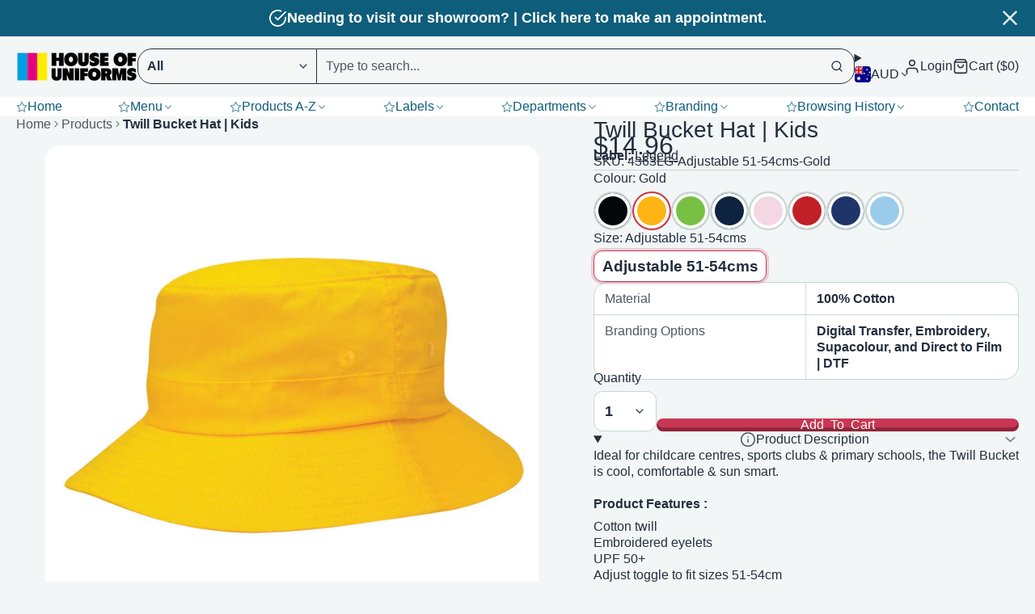

--- FILE ---
content_type: text/html; charset=utf-8
request_url: https://shop.houseofuniforms.com.au/products/twill-bucket-hat-kids?variant=39767885709398
body_size: 79930
content:
<!doctype html>
<html class="no-js " lang="en">
  <head>
    <meta charset="utf-8">
    <meta http-equiv="X-UA-Compatible" content="IE=edge">
    <meta name="viewport" content="width=device-width,initial-scale=1">
    <meta name="theme-color" content=""><link rel="preconnect" href="https://cdn.shopify.com" crossorigin><link rel="icon" type="image/png" href="//shop.houseofuniforms.com.au/cdn/shop/files/HOU_Logo_ICON-500px_32x32.png?v=1765148694">

    
    <script>window.performance && window.performance.mark && window.performance.mark('shopify.content_for_header.start');</script><meta name="google-site-verification" content="XL4hqiKXKMwJ4hd3qhkCuuXR-I3JRS-1GDy4lBNMMdo">
<meta name="google-site-verification" content="pmZi5dg5DGevyVANdjvcRzNQBdZrbMv1TtFoxuv7cAU">
<meta name="google-site-verification" content="XL4hqiKXKMwJ4hd3qhkCuuXR-I3JRS-1GDy4lBNMMdo">
<meta id="shopify-digital-wallet" name="shopify-digital-wallet" content="/25767542870/digital_wallets/dialog">
<meta name="shopify-checkout-api-token" content="74d5a72063aeb84311cadbda0e4aeea7">
<meta id="in-context-paypal-metadata" data-shop-id="25767542870" data-venmo-supported="false" data-environment="production" data-locale="en_US" data-paypal-v4="true" data-currency="AUD">
<link rel="alternate" type="application/json+oembed" href="https://shop.houseofuniforms.com.au/products/twill-bucket-hat-kids.oembed">
<script async="async" src="/checkouts/internal/preloads.js?locale=en-AU"></script>
<link rel="preconnect" href="https://shop.app" crossorigin="anonymous">
<script async="async" src="https://shop.app/checkouts/internal/preloads.js?locale=en-AU&shop_id=25767542870" crossorigin="anonymous"></script>
<script id="apple-pay-shop-capabilities" type="application/json">{"shopId":25767542870,"countryCode":"AU","currencyCode":"AUD","merchantCapabilities":["supports3DS"],"merchantId":"gid:\/\/shopify\/Shop\/25767542870","merchantName":"House of Uniforms","requiredBillingContactFields":["postalAddress","email","phone"],"requiredShippingContactFields":["postalAddress","email","phone"],"shippingType":"shipping","supportedNetworks":["visa","masterCard","amex","jcb"],"total":{"type":"pending","label":"House of Uniforms","amount":"1.00"},"shopifyPaymentsEnabled":true,"supportsSubscriptions":true}</script>
<script id="shopify-features" type="application/json">{"accessToken":"74d5a72063aeb84311cadbda0e4aeea7","betas":["rich-media-storefront-analytics"],"domain":"shop.houseofuniforms.com.au","predictiveSearch":true,"shopId":25767542870,"locale":"en"}</script>
<script>var Shopify = Shopify || {};
Shopify.shop = "shop-houseofuniforms.myshopify.com";
Shopify.locale = "en";
Shopify.currency = {"active":"AUD","rate":"1.0"};
Shopify.country = "AU";
Shopify.theme = {"name":"Multi-V3.02-2025-Jan-20-Live","id":179558613293,"schema_name":"Multi","schema_version":"3.0.2","theme_store_id":2337,"role":"main"};
Shopify.theme.handle = "null";
Shopify.theme.style = {"id":null,"handle":null};
Shopify.cdnHost = "shop.houseofuniforms.com.au/cdn";
Shopify.routes = Shopify.routes || {};
Shopify.routes.root = "/";</script>
<script type="module">!function(o){(o.Shopify=o.Shopify||{}).modules=!0}(window);</script>
<script>!function(o){function n(){var o=[];function n(){o.push(Array.prototype.slice.apply(arguments))}return n.q=o,n}var t=o.Shopify=o.Shopify||{};t.loadFeatures=n(),t.autoloadFeatures=n()}(window);</script>
<script>
  window.ShopifyPay = window.ShopifyPay || {};
  window.ShopifyPay.apiHost = "shop.app\/pay";
  window.ShopifyPay.redirectState = null;
</script>
<script id="shop-js-analytics" type="application/json">{"pageType":"product"}</script>
<script defer="defer" async type="module" src="//shop.houseofuniforms.com.au/cdn/shopifycloud/shop-js/modules/v2/client.init-shop-cart-sync_BdyHc3Nr.en.esm.js"></script>
<script defer="defer" async type="module" src="//shop.houseofuniforms.com.au/cdn/shopifycloud/shop-js/modules/v2/chunk.common_Daul8nwZ.esm.js"></script>
<script type="module">
  await import("//shop.houseofuniforms.com.au/cdn/shopifycloud/shop-js/modules/v2/client.init-shop-cart-sync_BdyHc3Nr.en.esm.js");
await import("//shop.houseofuniforms.com.au/cdn/shopifycloud/shop-js/modules/v2/chunk.common_Daul8nwZ.esm.js");

  window.Shopify.SignInWithShop?.initShopCartSync?.({"fedCMEnabled":true,"windoidEnabled":true});

</script>
<script>
  window.Shopify = window.Shopify || {};
  if (!window.Shopify.featureAssets) window.Shopify.featureAssets = {};
  window.Shopify.featureAssets['shop-js'] = {"shop-cart-sync":["modules/v2/client.shop-cart-sync_QYOiDySF.en.esm.js","modules/v2/chunk.common_Daul8nwZ.esm.js"],"init-fed-cm":["modules/v2/client.init-fed-cm_DchLp9rc.en.esm.js","modules/v2/chunk.common_Daul8nwZ.esm.js"],"shop-button":["modules/v2/client.shop-button_OV7bAJc5.en.esm.js","modules/v2/chunk.common_Daul8nwZ.esm.js"],"init-windoid":["modules/v2/client.init-windoid_DwxFKQ8e.en.esm.js","modules/v2/chunk.common_Daul8nwZ.esm.js"],"shop-cash-offers":["modules/v2/client.shop-cash-offers_DWtL6Bq3.en.esm.js","modules/v2/chunk.common_Daul8nwZ.esm.js","modules/v2/chunk.modal_CQq8HTM6.esm.js"],"shop-toast-manager":["modules/v2/client.shop-toast-manager_CX9r1SjA.en.esm.js","modules/v2/chunk.common_Daul8nwZ.esm.js"],"init-shop-email-lookup-coordinator":["modules/v2/client.init-shop-email-lookup-coordinator_UhKnw74l.en.esm.js","modules/v2/chunk.common_Daul8nwZ.esm.js"],"pay-button":["modules/v2/client.pay-button_DzxNnLDY.en.esm.js","modules/v2/chunk.common_Daul8nwZ.esm.js"],"avatar":["modules/v2/client.avatar_BTnouDA3.en.esm.js"],"init-shop-cart-sync":["modules/v2/client.init-shop-cart-sync_BdyHc3Nr.en.esm.js","modules/v2/chunk.common_Daul8nwZ.esm.js"],"shop-login-button":["modules/v2/client.shop-login-button_D8B466_1.en.esm.js","modules/v2/chunk.common_Daul8nwZ.esm.js","modules/v2/chunk.modal_CQq8HTM6.esm.js"],"init-customer-accounts-sign-up":["modules/v2/client.init-customer-accounts-sign-up_C8fpPm4i.en.esm.js","modules/v2/client.shop-login-button_D8B466_1.en.esm.js","modules/v2/chunk.common_Daul8nwZ.esm.js","modules/v2/chunk.modal_CQq8HTM6.esm.js"],"init-shop-for-new-customer-accounts":["modules/v2/client.init-shop-for-new-customer-accounts_CVTO0Ztu.en.esm.js","modules/v2/client.shop-login-button_D8B466_1.en.esm.js","modules/v2/chunk.common_Daul8nwZ.esm.js","modules/v2/chunk.modal_CQq8HTM6.esm.js"],"init-customer-accounts":["modules/v2/client.init-customer-accounts_dRgKMfrE.en.esm.js","modules/v2/client.shop-login-button_D8B466_1.en.esm.js","modules/v2/chunk.common_Daul8nwZ.esm.js","modules/v2/chunk.modal_CQq8HTM6.esm.js"],"shop-follow-button":["modules/v2/client.shop-follow-button_CkZpjEct.en.esm.js","modules/v2/chunk.common_Daul8nwZ.esm.js","modules/v2/chunk.modal_CQq8HTM6.esm.js"],"lead-capture":["modules/v2/client.lead-capture_BntHBhfp.en.esm.js","modules/v2/chunk.common_Daul8nwZ.esm.js","modules/v2/chunk.modal_CQq8HTM6.esm.js"],"checkout-modal":["modules/v2/client.checkout-modal_CfxcYbTm.en.esm.js","modules/v2/chunk.common_Daul8nwZ.esm.js","modules/v2/chunk.modal_CQq8HTM6.esm.js"],"shop-login":["modules/v2/client.shop-login_Da4GZ2H6.en.esm.js","modules/v2/chunk.common_Daul8nwZ.esm.js","modules/v2/chunk.modal_CQq8HTM6.esm.js"],"payment-terms":["modules/v2/client.payment-terms_MV4M3zvL.en.esm.js","modules/v2/chunk.common_Daul8nwZ.esm.js","modules/v2/chunk.modal_CQq8HTM6.esm.js"]};
</script>
<script>(function() {
  var isLoaded = false;
  function asyncLoad() {
    if (isLoaded) return;
    isLoaded = true;
    var urls = ["https:\/\/cdn.shopify.com\/s\/files\/1\/0257\/6754\/2870\/t\/107\/assets\/yoast-active-script.js?v=1768511901\u0026shop=shop-houseofuniforms.myshopify.com","https:\/\/cdn.shopify.com\/s\/files\/1\/0257\/6754\/2870\/t\/107\/assets\/yoast-active-script.js?v=1768511901\u0026shop=shop-houseofuniforms.myshopify.com"];
    for (var i = 0; i < urls.length; i++) {
      var s = document.createElement('script');
      s.type = 'text/javascript';
      s.async = true;
      s.src = urls[i];
      var x = document.getElementsByTagName('script')[0];
      x.parentNode.insertBefore(s, x);
    }
  };
  if(window.attachEvent) {
    window.attachEvent('onload', asyncLoad);
  } else {
    window.addEventListener('load', asyncLoad, false);
  }
})();</script>
<script id="__st">var __st={"a":25767542870,"offset":39600,"reqid":"d61613c8-c620-4b7d-a7e8-1386c1cb77a1-1768971588","pageurl":"shop.houseofuniforms.com.au\/products\/twill-bucket-hat-kids?variant=39767885709398","u":"131e92027fd5","p":"product","rtyp":"product","rid":6726929612886};</script>
<script>window.ShopifyPaypalV4VisibilityTracking = true;</script>
<script id="captcha-bootstrap">!function(){'use strict';const t='contact',e='account',n='new_comment',o=[[t,t],['blogs',n],['comments',n],[t,'customer']],c=[[e,'customer_login'],[e,'guest_login'],[e,'recover_customer_password'],[e,'create_customer']],r=t=>t.map((([t,e])=>`form[action*='/${t}']:not([data-nocaptcha='true']) input[name='form_type'][value='${e}']`)).join(','),a=t=>()=>t?[...document.querySelectorAll(t)].map((t=>t.form)):[];function s(){const t=[...o],e=r(t);return a(e)}const i='password',u='form_key',d=['recaptcha-v3-token','g-recaptcha-response','h-captcha-response',i],f=()=>{try{return window.sessionStorage}catch{return}},m='__shopify_v',_=t=>t.elements[u];function p(t,e,n=!1){try{const o=window.sessionStorage,c=JSON.parse(o.getItem(e)),{data:r}=function(t){const{data:e,action:n}=t;return t[m]||n?{data:e,action:n}:{data:t,action:n}}(c);for(const[e,n]of Object.entries(r))t.elements[e]&&(t.elements[e].value=n);n&&o.removeItem(e)}catch(o){console.error('form repopulation failed',{error:o})}}const l='form_type',E='cptcha';function T(t){t.dataset[E]=!0}const w=window,h=w.document,L='Shopify',v='ce_forms',y='captcha';let A=!1;((t,e)=>{const n=(g='f06e6c50-85a8-45c8-87d0-21a2b65856fe',I='https://cdn.shopify.com/shopifycloud/storefront-forms-hcaptcha/ce_storefront_forms_captcha_hcaptcha.v1.5.2.iife.js',D={infoText:'Protected by hCaptcha',privacyText:'Privacy',termsText:'Terms'},(t,e,n)=>{const o=w[L][v],c=o.bindForm;if(c)return c(t,g,e,D).then(n);var r;o.q.push([[t,g,e,D],n]),r=I,A||(h.body.append(Object.assign(h.createElement('script'),{id:'captcha-provider',async:!0,src:r})),A=!0)});var g,I,D;w[L]=w[L]||{},w[L][v]=w[L][v]||{},w[L][v].q=[],w[L][y]=w[L][y]||{},w[L][y].protect=function(t,e){n(t,void 0,e),T(t)},Object.freeze(w[L][y]),function(t,e,n,w,h,L){const[v,y,A,g]=function(t,e,n){const i=e?o:[],u=t?c:[],d=[...i,...u],f=r(d),m=r(i),_=r(d.filter((([t,e])=>n.includes(e))));return[a(f),a(m),a(_),s()]}(w,h,L),I=t=>{const e=t.target;return e instanceof HTMLFormElement?e:e&&e.form},D=t=>v().includes(t);t.addEventListener('submit',(t=>{const e=I(t);if(!e)return;const n=D(e)&&!e.dataset.hcaptchaBound&&!e.dataset.recaptchaBound,o=_(e),c=g().includes(e)&&(!o||!o.value);(n||c)&&t.preventDefault(),c&&!n&&(function(t){try{if(!f())return;!function(t){const e=f();if(!e)return;const n=_(t);if(!n)return;const o=n.value;o&&e.removeItem(o)}(t);const e=Array.from(Array(32),(()=>Math.random().toString(36)[2])).join('');!function(t,e){_(t)||t.append(Object.assign(document.createElement('input'),{type:'hidden',name:u})),t.elements[u].value=e}(t,e),function(t,e){const n=f();if(!n)return;const o=[...t.querySelectorAll(`input[type='${i}']`)].map((({name:t})=>t)),c=[...d,...o],r={};for(const[a,s]of new FormData(t).entries())c.includes(a)||(r[a]=s);n.setItem(e,JSON.stringify({[m]:1,action:t.action,data:r}))}(t,e)}catch(e){console.error('failed to persist form',e)}}(e),e.submit())}));const S=(t,e)=>{t&&!t.dataset[E]&&(n(t,e.some((e=>e===t))),T(t))};for(const o of['focusin','change'])t.addEventListener(o,(t=>{const e=I(t);D(e)&&S(e,y())}));const B=e.get('form_key'),M=e.get(l),P=B&&M;t.addEventListener('DOMContentLoaded',(()=>{const t=y();if(P)for(const e of t)e.elements[l].value===M&&p(e,B);[...new Set([...A(),...v().filter((t=>'true'===t.dataset.shopifyCaptcha))])].forEach((e=>S(e,t)))}))}(h,new URLSearchParams(w.location.search),n,t,e,['guest_login'])})(!0,!0)}();</script>
<script integrity="sha256-4kQ18oKyAcykRKYeNunJcIwy7WH5gtpwJnB7kiuLZ1E=" data-source-attribution="shopify.loadfeatures" defer="defer" src="//shop.houseofuniforms.com.au/cdn/shopifycloud/storefront/assets/storefront/load_feature-a0a9edcb.js" crossorigin="anonymous"></script>
<script crossorigin="anonymous" defer="defer" src="//shop.houseofuniforms.com.au/cdn/shopifycloud/storefront/assets/shopify_pay/storefront-65b4c6d7.js?v=20250812"></script>
<script data-source-attribution="shopify.dynamic_checkout.dynamic.init">var Shopify=Shopify||{};Shopify.PaymentButton=Shopify.PaymentButton||{isStorefrontPortableWallets:!0,init:function(){window.Shopify.PaymentButton.init=function(){};var t=document.createElement("script");t.src="https://shop.houseofuniforms.com.au/cdn/shopifycloud/portable-wallets/latest/portable-wallets.en.js",t.type="module",document.head.appendChild(t)}};
</script>
<script data-source-attribution="shopify.dynamic_checkout.buyer_consent">
  function portableWalletsHideBuyerConsent(e){var t=document.getElementById("shopify-buyer-consent"),n=document.getElementById("shopify-subscription-policy-button");t&&n&&(t.classList.add("hidden"),t.setAttribute("aria-hidden","true"),n.removeEventListener("click",e))}function portableWalletsShowBuyerConsent(e){var t=document.getElementById("shopify-buyer-consent"),n=document.getElementById("shopify-subscription-policy-button");t&&n&&(t.classList.remove("hidden"),t.removeAttribute("aria-hidden"),n.addEventListener("click",e))}window.Shopify?.PaymentButton&&(window.Shopify.PaymentButton.hideBuyerConsent=portableWalletsHideBuyerConsent,window.Shopify.PaymentButton.showBuyerConsent=portableWalletsShowBuyerConsent);
</script>
<script data-source-attribution="shopify.dynamic_checkout.cart.bootstrap">document.addEventListener("DOMContentLoaded",(function(){function t(){return document.querySelector("shopify-accelerated-checkout-cart, shopify-accelerated-checkout")}if(t())Shopify.PaymentButton.init();else{new MutationObserver((function(e,n){t()&&(Shopify.PaymentButton.init(),n.disconnect())})).observe(document.body,{childList:!0,subtree:!0})}}));
</script>
<link id="shopify-accelerated-checkout-styles" rel="stylesheet" media="screen" href="https://shop.houseofuniforms.com.au/cdn/shopifycloud/portable-wallets/latest/accelerated-checkout-backwards-compat.css" crossorigin="anonymous">
<style id="shopify-accelerated-checkout-cart">
        #shopify-buyer-consent {
  margin-top: 1em;
  display: inline-block;
  width: 100%;
}

#shopify-buyer-consent.hidden {
  display: none;
}

#shopify-subscription-policy-button {
  background: none;
  border: none;
  padding: 0;
  text-decoration: underline;
  font-size: inherit;
  cursor: pointer;
}

#shopify-subscription-policy-button::before {
  box-shadow: none;
}

      </style>

<script>window.performance && window.performance.mark && window.performance.mark('shopify.content_for_header.end');</script>
    

    

<style data-shopify>
    
    
    
    
    
        .color-scheme-main {
          --color-scheme-box-shadow-drop: 0 5px 20px rgba(0,0,0, 0.4);
          --color-scheme-box-shadow: 
            rgba(0,0,0, 0.1) 0px 1px 3px 0px, 
            rgba(0,0,0, 0.06) 0px 1px 2px 0px;
          --color-scheme-box-shadow-sm: 
            rgba(0,0,0, 0.07) 0px 1px 2px 0px, 
            rgba(0,0,0, 0.03) 0px 0px 1px 0px;
          --color-scheme-box-shadow-lift: 
            rgba(0,0,0, 0.2) 0px 2px 7px 0px, 
            rgba(0,0,0, 0.1) 0px 4px 4px 0px;
          
          
          --color-scheme-highlight: #bd40c7;
          --color-scheme-pattern: #e4e4e4;--color-scheme-primary-button-bg: #c93653;
        
          --color-scheme-primary-button-bg-hover: #a12b42;
          --color-scheme-primary-button-text: #ffffff;
          --color-scheme-primary-button-border: #c93653;
          --color-scheme-secondary-button-bg: #c93653;
          --color-scheme-secondary-button-bg-hover: #a12b42;
          --color-scheme-secondary-button-text: #ffffff;
          --color-scheme-secondary-button-border: #c93653;
          --color-scheme-icon: #232f3e;
          --color-scheme-links: #232f3e;
        }
    
        .color-scheme-invert {
          --color-scheme-box-shadow-drop: 0 5px 20px rgba(0,0,0, 0.4);
          --color-scheme-box-shadow: 
            rgba(0,0,0, 0.1) 0px 1px 3px 0px, 
            rgba(0,0,0, 0.06) 0px 1px 2px 0px;
          --color-scheme-box-shadow-sm: 
            rgba(0,0,0, 0.07) 0px 1px 2px 0px, 
            rgba(0,0,0, 0.03) 0px 0px 1px 0px;
          --color-scheme-box-shadow-lift: 
            rgba(0,0,0, 0.2) 0px 2px 7px 0px, 
            rgba(0,0,0, 0.1) 0px 4px 4px 0px;
          
          
          --color-scheme-highlight: #3eafe1;
          --color-scheme-pattern: #b9a35e;--color-scheme-primary-button-bg: #409ec7;
        
          --color-scheme-primary-button-bg-hover: #3081a4;
          --color-scheme-primary-button-text: #ffffff;
          --color-scheme-primary-button-border: #3e8fb3;
          --color-scheme-secondary-button-bg: #faeee9;
          --color-scheme-secondary-button-bg-hover: #f1cebf;
          --color-scheme-secondary-button-text: #79635c;
          --color-scheme-secondary-button-border: #f5e2db;
          --color-scheme-icon: #ffffff;
          --color-scheme-links: #ffffff;--color-scheme-text: #ffffff;
          --color-scheme-bg: #0e5d7b;
          --color-scheme-border: #04181f;
        }
    
        .color-scheme-accent {
          --color-scheme-box-shadow-drop: 0 5px 20px rgba(0,0,0, 0.4);
          --color-scheme-box-shadow: 
            rgba(0,0,0, 0.1) 0px 1px 3px 0px, 
            rgba(0,0,0, 0.06) 0px 1px 2px 0px;
          --color-scheme-box-shadow-sm: 
            rgba(0,0,0, 0.07) 0px 1px 2px 0px, 
            rgba(0,0,0, 0.03) 0px 0px 1px 0px;
          --color-scheme-box-shadow-lift: 
            rgba(0,0,0, 0.2) 0px 2px 7px 0px, 
            rgba(0,0,0, 0.1) 0px 4px 4px 0px;
          
          
          --color-scheme-highlight: #3eafe1;
          --color-scheme-pattern: #73f9ff;--color-scheme-primary-button-bg: #ffffff;
        
          --color-scheme-primary-button-bg-hover: #e6e6e6;
          --color-scheme-primary-button-text: #3eafe1;
          --color-scheme-primary-button-border: #eaeaea;
          --color-scheme-secondary-button-bg: #e9e9e9;
          --color-scheme-secondary-button-bg-hover: #d0d0d0;
          --color-scheme-secondary-button-text: #3d3d3d;
          --color-scheme-secondary-button-border: #cacaca;
          --color-scheme-icon: #ffffff;
          --color-scheme-links: #ffffff;--color-scheme-text: #ffffff;
          --color-scheme-bg: #3eafe1;
          --color-scheme-border: #1977a0;--color-scheme-bg-gradient: linear-gradient(46deg, rgba(52, 133, 236, 1) 13%, rgba(170, 248, 219, 1) 86%);
        }
    
        .color-scheme-accent2 {
          --color-scheme-box-shadow-drop: 0 5px 20px rgba(0,0,0, 0.4);
          --color-scheme-box-shadow: 
            rgba(0,0,0, 0.1) 0px 1px 3px 0px, 
            rgba(0,0,0, 0.06) 0px 1px 2px 0px;
          --color-scheme-box-shadow-sm: 
            rgba(0,0,0, 0.07) 0px 1px 2px 0px, 
            rgba(0,0,0, 0.03) 0px 0px 1px 0px;
          --color-scheme-box-shadow-lift: 
            rgba(0,0,0, 0.2) 0px 2px 7px 0px, 
            rgba(0,0,0, 0.1) 0px 4px 4px 0px;
          
          
          --color-scheme-highlight: #3eafe1;
          --color-scheme-pattern: #6bd7ff;--color-scheme-primary-button-bg: #ffffff;
        
          --color-scheme-primary-button-bg-hover: #e6e6e6;
          --color-scheme-primary-button-text: #3eafe1;
          --color-scheme-primary-button-border: #1c84b3;
          --color-scheme-secondary-button-bg: #ffffff;
          --color-scheme-secondary-button-bg-hover: #e6e6e6;
          --color-scheme-secondary-button-text: #3eafe1;
          --color-scheme-secondary-button-border: #cacaca;
          --color-scheme-icon: #ffffff;
          --color-scheme-links: #ffffff;--color-scheme-text: #ffffff;
          --color-scheme-bg: #3eafe1;
          --color-scheme-border: #1977a0;--color-scheme-bg-gradient: linear-gradient(46deg, rgba(52, 133, 236, 1) 13%, rgba(170, 248, 219, 1) 86%);
        }
    
        .color-scheme-scheme-27e1e1b8-7c17-4f87-a38d-34818dc4fad6 {
          --color-scheme-box-shadow-drop: 0 5px 20px rgba(84,84,84, 0.4);
          --color-scheme-box-shadow: 
            rgba(84,84,84, 0.1) 0px 1px 3px 0px, 
            rgba(84,84,84, 0.06) 0px 1px 2px 0px;
          --color-scheme-box-shadow-sm: 
            rgba(84,84,84, 0.07) 0px 1px 2px 0px, 
            rgba(84,84,84, 0.03) 0px 0px 1px 0px;
          --color-scheme-box-shadow-lift: 
            rgba(84,84,84, 0.2) 0px 2px 7px 0px, 
            rgba(84,84,84, 0.1) 0px 4px 4px 0px;
          
          
          --color-scheme-highlight: #e1234e;
          --color-scheme-pattern: #b1b1b1;--color-scheme-primary-button-bg: #000000;
        
          --color-scheme-primary-button-bg-hover: #000000;
          --color-scheme-primary-button-text: #ffffff;
          --color-scheme-primary-button-border: #9e37a7;
          --color-scheme-secondary-button-bg: #000000;
          --color-scheme-secondary-button-bg-hover: #000000;
          --color-scheme-secondary-button-text: #ffffff;
          --color-scheme-secondary-button-border: #000000;
          --color-scheme-icon: #383838;
          --color-scheme-links: #000000;--color-scheme-text: #000000;
          --color-scheme-bg: #ffffff;
          --color-scheme-border: #cccccc;
        }
    
        .color-scheme-dark-mode {
          --color-scheme-box-shadow-drop: 0 5px 20px rgba(0,0,0, 0.4);
          --color-scheme-box-shadow: 
            rgba(0,0,0, 0.1) 0px 1px 3px 0px, 
            rgba(0,0,0, 0.06) 0px 1px 2px 0px;
          --color-scheme-box-shadow-sm: 
            rgba(0,0,0, 0.07) 0px 1px 2px 0px, 
            rgba(0,0,0, 0.03) 0px 0px 1px 0px;
          --color-scheme-box-shadow-lift: 
            rgba(0,0,0, 0.2) 0px 2px 7px 0px, 
            rgba(0,0,0, 0.1) 0px 4px 4px 0px;
          
          
          --color-scheme-highlight: #bd40c7;
          --color-scheme-pattern: #352f44;--color-scheme-primary-button-bg: #d36bf1;
        
          --color-scheme-primary-button-bg-hover: #c53ced;
          --color-scheme-primary-button-text: #ffffff;
          --color-scheme-primary-button-border: #9e37a7;
          --color-scheme-secondary-button-bg: #ffffff;
          --color-scheme-secondary-button-bg-hover: #e6e6e6;
          --color-scheme-secondary-button-text: #383838;
          --color-scheme-secondary-button-border: #202020;
          --color-scheme-icon: #dddddd;
          --color-scheme-links: #dddddd;--color-scheme-text: #dddddd;
          --color-scheme-bg: #37353b;
          --color-scheme-border: #050505;
        }
    
        .color-scheme-scheme-87628dca-6445-46de-93c8-f2b63b76e28c {
          --color-scheme-box-shadow-drop: 0 5px 20px rgba(0,0,0, 0.4);
          --color-scheme-box-shadow: 
            rgba(0,0,0, 0.1) 0px 1px 3px 0px, 
            rgba(0,0,0, 0.06) 0px 1px 2px 0px;
          --color-scheme-box-shadow-sm: 
            rgba(0,0,0, 0.07) 0px 1px 2px 0px, 
            rgba(0,0,0, 0.03) 0px 0px 1px 0px;
          --color-scheme-box-shadow-lift: 
            rgba(0,0,0, 0.2) 0px 2px 7px 0px, 
            rgba(0,0,0, 0.1) 0px 4px 4px 0px;
          
          
          --color-scheme-highlight: #fb33a6;
          --color-scheme-pattern: #ffffff;--color-scheme-primary-button-bg: #d648d3;
        
          --color-scheme-primary-button-bg-hover: #c02bbd;
          --color-scheme-primary-button-text: #ffffff;
          --color-scheme-primary-button-border: #9f7360;
          --color-scheme-secondary-button-bg: #ffffff;
          --color-scheme-secondary-button-bg-hover: #e6e6e6;
          --color-scheme-secondary-button-text: #d648d3;
          --color-scheme-secondary-button-border: #202020;
          --color-scheme-icon: #ffffff;
          --color-scheme-links: #ffffff;--color-scheme-text: #ffffff;
          --color-scheme-bg: #d36bf1;
          --color-scheme-border: #b315e1;--color-scheme-bg-gradient: linear-gradient(320deg, rgba(56, 78, 197, 1), rgba(203, 68, 194, 1) 68%, rgba(255, 201, 104, 1) 100%);
        }
    
        .color-scheme-scheme-43291996-e85e-427b-9ff9-ae9e732c56b9 {
          --color-scheme-box-shadow-drop: 0 5px 20px rgba(0,0,0, 0.4);
          --color-scheme-box-shadow: 
            rgba(0,0,0, 0.1) 0px 1px 3px 0px, 
            rgba(0,0,0, 0.06) 0px 1px 2px 0px;
          --color-scheme-box-shadow-sm: 
            rgba(0,0,0, 0.07) 0px 1px 2px 0px, 
            rgba(0,0,0, 0.03) 0px 0px 1px 0px;
          --color-scheme-box-shadow-lift: 
            rgba(0,0,0, 0.2) 0px 2px 7px 0px, 
            rgba(0,0,0, 0.1) 0px 4px 4px 0px;
          
          
          --color-scheme-highlight: #3eafe1;
          --color-scheme-pattern: #5975a3;--color-scheme-primary-button-bg: #409ec7;
        
          --color-scheme-primary-button-bg-hover: #3081a4;
          --color-scheme-primary-button-text: #ffffff;
          --color-scheme-primary-button-border: #3e8fb3;
          --color-scheme-secondary-button-bg: #dde6f9;
          --color-scheme-secondary-button-bg-hover: #b2c6f1;
          --color-scheme-secondary-button-text: #374051;
          --color-scheme-secondary-button-border: #202020;
          --color-scheme-icon: #383838;
          --color-scheme-links: #383838;--color-scheme-text: #ffffff;
          --color-scheme-bg: #4a4a4a;
          --color-scheme-border: #171717;--color-scheme-bg-gradient: linear-gradient(319deg, rgba(15, 27, 47, 1), rgba(159, 162, 173, 1) 100%);
        }
    
        .color-scheme-scheme-e103ec40-a79c-4694-84a6-946a9fab9517 {
          --color-scheme-box-shadow-drop: 0 5px 20px rgba(0,0,0, 0.4);
          --color-scheme-box-shadow: 
            rgba(0,0,0, 0.1) 0px 1px 3px 0px, 
            rgba(0,0,0, 0.06) 0px 1px 2px 0px;
          --color-scheme-box-shadow-sm: 
            rgba(0,0,0, 0.07) 0px 1px 2px 0px, 
            rgba(0,0,0, 0.03) 0px 0px 1px 0px;
          --color-scheme-box-shadow-lift: 
            rgba(0,0,0, 0.2) 0px 2px 7px 0px, 
            rgba(0,0,0, 0.1) 0px 4px 4px 0px;
          
          
          --color-scheme-highlight: #d53944;
          --color-scheme-pattern: #ffc6c6;--color-scheme-primary-button-bg: #d53944;
        
          --color-scheme-primary-button-bg-hover: #b52630;
          --color-scheme-primary-button-text: #ffffff;
          --color-scheme-primary-button-border: #3e8fb3;
          --color-scheme-secondary-button-bg: #383838;
          --color-scheme-secondary-button-bg-hover: #1f1f1f;
          --color-scheme-secondary-button-text: #ffffff;
          --color-scheme-secondary-button-border: #202020;
          --color-scheme-icon: #383838;
          --color-scheme-links: #383838;--color-scheme-text: #2d2d2d;
          --color-scheme-bg: #ffffff;
          --color-scheme-border: #cccccc;
        }
    
        .color-scheme-scheme-4aaf3b82-8d8c-414f-aaf0-3b2f457f982b {
          --color-scheme-box-shadow-drop: 0 5px 20px rgba(0,0,0, 0.4);
          --color-scheme-box-shadow: 
            rgba(0,0,0, 0.1) 0px 1px 3px 0px, 
            rgba(0,0,0, 0.06) 0px 1px 2px 0px;
          --color-scheme-box-shadow-sm: 
            rgba(0,0,0, 0.07) 0px 1px 2px 0px, 
            rgba(0,0,0, 0.03) 0px 0px 1px 0px;
          --color-scheme-box-shadow-lift: 
            rgba(0,0,0, 0.2) 0px 2px 7px 0px, 
            rgba(0,0,0, 0.1) 0px 4px 4px 0px;
          
          
          --color-scheme-highlight: #bd40c7;
          --color-scheme-pattern: #8833ac;--color-scheme-primary-button-bg: #bd40c7;
        
          --color-scheme-primary-button-bg-hover: #9b30a4;
          --color-scheme-primary-button-text: #ffffff;
          --color-scheme-primary-button-border: #3e8fb3;
          --color-scheme-secondary-button-bg: #ffffff;
          --color-scheme-secondary-button-bg-hover: #e6e6e6;
          --color-scheme-secondary-button-text: #781973;
          --color-scheme-secondary-button-border: #202020;
          --color-scheme-icon: #383838;
          --color-scheme-links: #383838;--color-scheme-text: #ffffff;
          --color-scheme-bg: #ffffff;
          --color-scheme-border: #cccccc;--color-scheme-bg-gradient: linear-gradient(351deg, rgba(65, 87, 158, 1) 3%, rgba(139, 23, 108, 1) 35%, rgba(21, 21, 21, 1) 88%);
        }
    
        .color-scheme-scheme-4f9992d9-4a21-40c4-ae07-80c9ef6d0b80 {
          --color-scheme-box-shadow-drop: 0 5px 20px rgba(0,0,0, 0.4);
          --color-scheme-box-shadow: 
            rgba(0,0,0, 0.1) 0px 1px 3px 0px, 
            rgba(0,0,0, 0.06) 0px 1px 2px 0px;
          --color-scheme-box-shadow-sm: 
            rgba(0,0,0, 0.07) 0px 1px 2px 0px, 
            rgba(0,0,0, 0.03) 0px 0px 1px 0px;
          --color-scheme-box-shadow-lift: 
            rgba(0,0,0, 0.2) 0px 2px 7px 0px, 
            rgba(0,0,0, 0.1) 0px 4px 4px 0px;
          
          
          --color-scheme-highlight: #bd40c7;
          --color-scheme-pattern: #7b19ae;--color-scheme-primary-button-bg: #bd40c7;
        
          --color-scheme-primary-button-bg-hover: #9b30a4;
          --color-scheme-primary-button-text: #ffffff;
          --color-scheme-primary-button-border: #3e8fb3;
          --color-scheme-secondary-button-bg: #ffffff;
          --color-scheme-secondary-button-bg-hover: #e6e6e6;
          --color-scheme-secondary-button-text: #dea3be;
          --color-scheme-secondary-button-border: #33133b;
          --color-scheme-icon: #ffffff;
          --color-scheme-links: #383838;--color-scheme-text: #ffffff;
          --color-scheme-bg: #262626;
          --color-scheme-border: #000000;
        }
    
        .color-scheme-scheme-cb4b23fd-cba1-49da-ae80-466e3a26efa4 {
          --color-scheme-box-shadow-drop: 0 5px 20px rgba(0,0,0, 0.4);
          --color-scheme-box-shadow: 
            rgba(0,0,0, 0.1) 0px 1px 3px 0px, 
            rgba(0,0,0, 0.06) 0px 1px 2px 0px;
          --color-scheme-box-shadow-sm: 
            rgba(0,0,0, 0.07) 0px 1px 2px 0px, 
            rgba(0,0,0, 0.03) 0px 0px 1px 0px;
          --color-scheme-box-shadow-lift: 
            rgba(0,0,0, 0.2) 0px 2px 7px 0px, 
            rgba(0,0,0, 0.1) 0px 4px 4px 0px;
          
          
          --color-scheme-highlight: #bd40c7;
          --color-scheme-pattern: #e4e4e4;--color-scheme-primary-button-bg: #bd40c7;
        
          --color-scheme-primary-button-bg-hover: #9b30a4;
          --color-scheme-primary-button-text: #ffffff;
          --color-scheme-primary-button-border: #9e37a7;
          --color-scheme-secondary-button-bg: #383838;
          --color-scheme-secondary-button-bg-hover: #1f1f1f;
          --color-scheme-secondary-button-text: #ffffff;
          --color-scheme-secondary-button-border: #202020;
          --color-scheme-icon: #383838;
          --color-scheme-links: #383838;--color-scheme-text: #383838;
          --color-scheme-bg: #f7f7f7;
          --color-scheme-border: #c4c4c4;
        }
    
        .color-scheme-scheme-ddd0ac1c-6853-46d4-93bb-09ee6d4fd510 {
          --color-scheme-box-shadow-drop: 0 5px 20px rgba(0,0,0, 0.4);
          --color-scheme-box-shadow: 
            rgba(0,0,0, 0.1) 0px 1px 3px 0px, 
            rgba(0,0,0, 0.06) 0px 1px 2px 0px;
          --color-scheme-box-shadow-sm: 
            rgba(0,0,0, 0.07) 0px 1px 2px 0px, 
            rgba(0,0,0, 0.03) 0px 0px 1px 0px;
          --color-scheme-box-shadow-lift: 
            rgba(0,0,0, 0.2) 0px 2px 7px 0px, 
            rgba(0,0,0, 0.1) 0px 4px 4px 0px;
          
          
          --color-scheme-highlight: #bd40c7;
          --color-scheme-pattern: #286967;--color-scheme-primary-button-bg: #bd40c7;
        
          --color-scheme-primary-button-bg-hover: #9b30a4;
          --color-scheme-primary-button-text: #ffffff;
          --color-scheme-primary-button-border: #9e37a7;
          --color-scheme-secondary-button-bg: #f1ffff;
          --color-scheme-secondary-button-bg-hover: #beffff;
          --color-scheme-secondary-button-text: #373f3f;
          --color-scheme-secondary-button-border: #202020;
          --color-scheme-icon: #383838;
          --color-scheme-links: #383838;--color-scheme-text: #ffffff;
          --color-scheme-bg: #535353;
          --color-scheme-border: #202020;--color-scheme-bg-gradient: linear-gradient(330deg, rgba(25, 34, 34, 1) 33%, rgba(93, 90, 53, 1) 100%);
        }
    
        .color-scheme-scheme-57c0c5d0-216f-42a1-8561-37b5c3640f64 {
          --color-scheme-box-shadow-drop: 0 5px 20px rgba(0,0,0, 0.4);
          --color-scheme-box-shadow: 
            rgba(0,0,0, 0.1) 0px 1px 3px 0px, 
            rgba(0,0,0, 0.06) 0px 1px 2px 0px;
          --color-scheme-box-shadow-sm: 
            rgba(0,0,0, 0.07) 0px 1px 2px 0px, 
            rgba(0,0,0, 0.03) 0px 0px 1px 0px;
          --color-scheme-box-shadow-lift: 
            rgba(0,0,0, 0.2) 0px 2px 7px 0px, 
            rgba(0,0,0, 0.1) 0px 4px 4px 0px;
          
          
          --color-scheme-highlight: #bd40c7;
          --color-scheme-pattern: #e4e4e4;--color-scheme-primary-button-bg: #409ec7;
        
          --color-scheme-primary-button-bg-hover: #3081a4;
          --color-scheme-primary-button-text: #ffffff;
          --color-scheme-primary-button-border: #9e37a7;
          --color-scheme-secondary-button-bg: #faeee9;
          --color-scheme-secondary-button-bg-hover: #f1cebf;
          --color-scheme-secondary-button-text: #79635c;
          --color-scheme-secondary-button-border: #f5e2db;
          --color-scheme-icon: #ffffff;
          --color-scheme-links: #ffffff;--color-scheme-text: #ffffff;
          --color-scheme-bg: #6e6e6e;
          --color-scheme-border: #3b3b3b;--color-scheme-bg-gradient: radial-gradient(rgba(159, 131, 122, 1), rgba(65, 50, 41, 1) 100%);
        }
    
        .color-scheme-scheme-207a6447-6889-4664-a200-237d354cfb03 {
          --color-scheme-box-shadow-drop: 0 5px 20px rgba(0,0,0, 0.4);
          --color-scheme-box-shadow: 
            rgba(0,0,0, 0.1) 0px 1px 3px 0px, 
            rgba(0,0,0, 0.06) 0px 1px 2px 0px;
          --color-scheme-box-shadow-sm: 
            rgba(0,0,0, 0.07) 0px 1px 2px 0px, 
            rgba(0,0,0, 0.03) 0px 0px 1px 0px;
          --color-scheme-box-shadow-lift: 
            rgba(0,0,0, 0.2) 0px 2px 7px 0px, 
            rgba(0,0,0, 0.1) 0px 4px 4px 0px;
          
          
          --color-scheme-highlight: #bd40c7;
          --color-scheme-pattern: #e4e4e4;--color-scheme-primary-button-bg: #409ec7;
        
          --color-scheme-primary-button-bg-hover: #3081a4;
          --color-scheme-primary-button-text: #ffffff;
          --color-scheme-primary-button-border: #3e8fb3;
          --color-scheme-secondary-button-bg: #383838;
          --color-scheme-secondary-button-bg-hover: #1f1f1f;
          --color-scheme-secondary-button-text: #ffffff;
          --color-scheme-secondary-button-border: #202020;
          --color-scheme-icon: #383838;
          --color-scheme-links: #383838;--color-scheme-text: #ffffff;
          --color-scheme-bg: #f7f7f7;
          --color-scheme-border: #c4c4c4;--color-scheme-bg-gradient: linear-gradient(135deg, rgba(229, 93, 135, 1), rgba(95, 195, 228, 1) 100%);
        }
    

    :root {--glob-size-1: min(3.2px, 0.64vmin);
      --glob-size-2: min(6.4px, 1.28vmin);
      --glob-size-3: min(9.6px, 1.92vmin);
      --glob-size-4: min(12.8px, 2.56vmin);
      --glob-size-5: min(16.0px, 3.2vmin);
      --glob-size-6: min(19.2px, 3.84vmin);
      --glob-size-7: min(22.4px, 4.48vmin);
      --glob-size-8: min(25.6px, 5.12vmin);
      --glob-size-9: min(28.8px, 5.76vmin);
      --glob-size-10: min(32.0px, 6.4vmin);
      --glob-size-11: min(35.2px, 7.04vmin);
      --glob-size-12: min(38.4px, 7.68vmin);
      --glob-size-13: min(41.6px, 8.32vmin);
      --glob-size-14: min(44.8px, 8.96vmin);
      --glob-size-15: min(48.0px, 9.6vmin);
      --glob-size-16: min(51.2px, 10.24vmin);
      --glob-size-17: min(54.4px, 10.88vmin);
      --glob-size-18: min(57.6px, 11.52vmin);
      --glob-size-19: min(60.8px, 12.16vmin);
      --glob-size-20: min(64.0px, 12.8vmin);
      
    --glob-frame-size: var(--glob-size-2);
    --glob-gutter: var(--glob-size-5);

    --glob-heading-size: 28px;
    --glob-heading-letter-spacing: 0.0em;
    --glob-heading-family: "system_ui", -apple-system, 'Segoe UI', Roboto, 'Helvetica Neue', 'Noto Sans', 'Liberation Sans', Arial, sans-serif, 'Apple Color Emoji', 'Segoe UI Emoji', 'Segoe UI Symbol', 'Noto Color Emoji';
    --glob-heading-style: normal;
    --glob-heading-weight: 400;
    --glob-heading-transform: none;

    --glob-body-family: "system_ui", -apple-system, 'Segoe UI', Roboto, 'Helvetica Neue', 'Noto Sans', 'Liberation Sans', Arial, sans-serif, 'Apple Color Emoji', 'Segoe UI Emoji', 'Segoe UI Symbol', 'Noto Color Emoji';
    --glob-body-line-height: 1.3;
    --glob-body-size: 16px;
    --glob-body-weight: 400;
    --glob-body-bold-weight: 700;

    --glob-icon-stroke-width: 1.9px;
    
      --glob-icon-linecap: round;
      --glob-icon-linejoin: round;--color-g-text: #232f3e;
    --color-g-text-alpha-80: rgba(35, 47, 62, 0.8);
    --color-g-text-alpha-70: rgba(35, 47, 62, 0.7);
    --color-g-text-alpha-50: rgba(35, 47, 62, 0.5);
    --color-g-text-alpha-60: rgba(35, 47, 62, 0.6);
    --color-g-text-alpha-40: rgba(35, 47, 62, 0.4);
    --color-g-text-alpha-30: rgba(35, 47, 62, 0.3);
    --color-g-text-alpha-20: rgba(35, 47, 62, 0.2);
    --color-g-text-alpha-10: rgba(35, 47, 62, 0.1);--color-g-bg: #f3f6f6;
    --color-g-border: #c7d5d5;
    --color-g-bg-d5: #e4ebeb;
    --color-g-bg-d15: #d6e0e0;
    --color-g-bg-alpha-0: rgba(243, 246, 246, 0);
    --color-g-bg-alpha-70: rgba(243, 246, 246, 0.7);
    --color-g-bg-border: #b9caca;

    --color-g-fg: #ffffff;
    --color-g-fg-alpha-70: rgba(255, 255, 255, 0.7);
    --color-g-fg-alpha-50: rgba(255, 255, 255, 0.5);
    --color-g-fg-d5: #f2f2f2;
    --color-g-fg-d10: #e6e6e6;
    --color-g-fg-d20: #cccccc;

    

    --color-g-accent: #c93653;
    --color-g-accent-a20: rgba(201, 54, 83, 0.2);
    --color-g-accent-a10: rgba(201, 54, 83, 0.1);
    --color-g-accent-front: #ffffff; 

    --color-g-sale: #dc358b;
    --color-g-warning: #FD7E14;
    --color-g-success: #198754;
    --color-g-danger: #DC3545;
    --color-g-star-rating: #FFA41C;
    --color-g-cart-counter-bg: #d6667d;--color-g-cart-counter-text: #2d2d2d;
    --color-g-wishlist: #f25268;

    --color-g-highlight: #bd40c7;

    --color-g-button-buy-it-now-text: #ffffff;
    --color-g-button-buy-it-now-bg: #505050;
    --color-g-button-buy-it-now-bg-hover: #434343;

    --color-g-product-badge-sale: #dc358b;--color-g-product-badge-sale-text: #ffffff;

    --color-g-product-badge-sold-out: #7D959F;--color-g-product-badge-sold-out-text: #2d2d2d;
    
    --color-g-product-badge-low-stock: #FFBA53;--color-g-product-badge-low-stock-text: #2d2d2d;

    --color-g-product-custom-badge-text: #383838;
    --color-g-product-custom-badge-bg: linear-gradient(141deg, rgba(251, 255, 129, 1), rgba(241, 226, 4, 1) 100%);

    --color-g-header-bg: #f3f6f6;
    --color-g-header-text: #232f3e;
    --color-g-header-border: rgba(201, 206, 209, 0.5);

    --color-g-nav-dropdown-bg: #ffffff;
    --color-g-nav-dropdown-text: #232f3e;
    --color-g-nav-dropdown-border: rgba(35, 47, 62, 0.2);

    --color-g-footer-heading: #ffffff;
    --color-g-footer-bg: #232f3e;
    --color-g-footer-text: #ffffff;

    --glob-border-radius-base: 1.125rem;
    --glob-border-radius-inner: 0.7rem;
    --glob-border-radius-sm: 0.25rem;
    --glob-border-radius-pill: 9999rem;
    --glob-border-radius-circle: 50%;

    --transition-base: 0.3s;
    --box-shadow-large: rgb(50 50 93 / 25%) 0px 50px 100px -20px, rgb(0 0 0 / 30%) 0px 30px 60px -30px;
    --container-width: 1500px;

    --glob-product-badge-text-size: 0.75rem;
    --glob-product-badge-text-transform: none;--glob-product-badge-weight: var(--glob-body-bold-weight);

    --glob-header-family: var(--glob-body-family);
--glob-header-weight: var(--glob-body-weight);
--glob-header-style: var(--glob-body-style);
--glob-header-size: 1.0rem;
--glob-header-scale: 1.0;


    --glob-subheading-family: var(--glob-heading-family);
--glob-subheading-weight: var(--glob-heading-weight);
--glob-subheading-style: var(--glob-heading-style);
--glob-subheading-size: 0.8rem;
--glob-subheading-scale: 0.8;

    --glob-subheading-letter-spacing: 0.0em;
    --glob-subheading-opacity: 1.0;

    --glob-button-family: var(--glob-body-family);
--glob-button-weight: var(--glob-body-weight);
--glob-button-style: var(--glob-body-style);
--glob-button-size: 0.9rem;
--glob-button-scale: 0.9;

    --glob-button-letter-spacing: 0.0em;
    
    --glob-product-card-title-family: var(--glob-body-family);
--glob-product-card-title-weight: var(--glob-body-bold-weight);
--glob-product-card-title-style: var(--glob-body-style);
--glob-product-card-title-size: 0.9rem;
--glob-product-card-title-scale: 0.9;

    --glob-product-card-price-weight: var(--glob-body-bold-weight);
    --glob-collection-card-title-family: var(--glob-body-family);
--glob-collection-card-title-weight: var(--glob-body-bold-weight);
--glob-collection-card-title-style: var(--glob-body-style);
--glob-collection-card-title-size: 0.8rem;
--glob-collection-card-title-scale: 0.8;


    --glob-article-card-title-family: var(--glob-body-family);
--glob-article-card-title-weight: var(--glob-body-weight);
--glob-article-card-title-style: var(--glob-body-style);
--glob-article-card-title-size: 1.0rem;
--glob-article-card-title-scale: 1.0;

}
</style><script>
    var globalLoadedStyles = {};
    function loadStyle(style) {
        if(globalLoadedStyles[style.getAttribute('href')]) {
            return;
        }
        globalLoadedStyles[style.getAttribute('href')] = true;
        if(style.media === 'print') {
            style.media = 'all';
        }
    }
    window.shopUrl = 'https://shop.houseofuniforms.com.au';
    window.routes = {
        cart_add_url: '/cart/add',
        cart_change_url: '/cart/change',
        cart_update_url: '/cart/update',
        predictive_search_url: '/search/suggest'
    };
    window.dynamicURLs = {
        account: '/account',
        accountLogin: '/account/login',
        accountLogout: '/account/logout',
        accountRegister: '/account/register',
        accountAddresses: '/account/addresses',
        allProductsCollection: '/collections/all',
        cart: '/cart',
        cartAdd: '/cart/add',
        cartChange: '/cart/change',
        cartClear: '/cart/clear',
        cartUpdate: '/cart/update',
        contact: '/contact#contact_form',
        localization: '/localization',
        collections: '/collections',
        predictiveSearch: '/search/suggest',
        productRecommendations: '/recommendations/products',
        root: '/',
        search: '/search'
    };
    window.cartStrings = {
        error: `There was an error while updating your cart. Please try again.`,
        quantityError: `You can only add [quantity] of this item to your cart.`
    };
    window.variantStrings = {
        addToCart: `Add To Cart`,
        soldOut: `Sold out`,
        unavailable: `Unavailable`,
        matrixTableButtonDisable: `Enter Quantity`,
        matrixTableButtonEnable: `Add All To Cart`,
    };
    window.accessibilityStrings = {
        imageAvailable: `Image [index] is now available in gallery view`,
        shareSuccess: `Link copied to clipboard`,
        pauseSlideshow: `Pause slideshow`,
        playSlideshow: `Play slideshow`,
    };


    Shopify.money_format = "${{amount}}";
    Shopify.formatMoney = function(cents, format) {
        if (typeof cents == 'string') { cents = cents.replace('.',''); }
        let value = '';
        const placeholderRegex = /\{\{\s*(\w+)\s*\}\}/;
        const formatString = (format || Shopify.money_format);

        function defaultOption(opt, def) {
            return (typeof opt == 'undefined' ? def : opt);
        }

        function formatWithDelimiters(number, precision, thousands, decimal) {
            precision = defaultOption(precision, 2);
            thousands = defaultOption(thousands, ',');
            decimal   = defaultOption(decimal, '.');

            if (isNaN(number) || number == null) { return 0; }

            number = (number/100.0).toFixed(precision);

            const parts   = number.split('.'),
                dollars = parts[0].replace(/(\d)(?=(\d\d\d)+(?!\d))/g, '$1' + thousands),
                cents   = parts[1] ? (decimal + parts[1]) : '';

            return dollars + cents;
        }

        switch(formatString.match(placeholderRegex)[1]) {
            case 'amount':
                value = formatWithDelimiters(cents, 2);
            break;
            case 'amount_no_decimals':
                value = formatWithDelimiters(cents, 0);
            break;
            case 'amount_with_comma_separator':
                value = formatWithDelimiters(cents, 2, '.', ',');
            break;
            case 'amount_no_decimals_with_comma_separator':
                value = formatWithDelimiters(cents, 0, '.', ',');
            break;
            case 'amount_no_decimals_with_space_separator':
                value = formatWithDelimiters(cents, 2, ' ');
            break;
        }

        return formatString.replace(placeholderRegex, value);
    };

    document.documentElement.className = document.documentElement.className.replace('no-js', 'js');
    if (Shopify.designMode) {
        document.documentElement.classList.add('shopify-design-mode');
    }
    function lazyImageOnLoad(img) {
        img.setAttribute('loaded', '');
    }

    function onScriptLoad(name) {
        switch(name) {
        case 'blaze':
            document.dispatchEvent(new CustomEvent('blaze-loaded'));
            break;
        case 'plyr':
            document.dispatchEvent(new CustomEvent('plyr-loaded'));
        break;
        }
    }
</script><script>
(() => {
    const STATE_CLASSNAME_PREFIX = '!';

    const __Events = Object.freeze({
        VARIANT_UPDATE: 'variant:update',
        VARIANT_CHANGE: 'variant:change',
        VARIANT_LOADING: 'variant:loading',
        VARIANT_UNAVAILABLE: 'variant:unavailable',
        CART_ADD: 'cart:add',
        CART_ADD_FEATURE: 'cart:add-feature',
        CART_CHANGE: 'cart:change',
        CART_UPDATE: 'cart:update',
        CART_DRAWER_MUTE: 'cart-drawer:mute',
        CART_REGISTER: 'cart:register',
        CART_ERROR: 'cart:error',
        CART_NOTIFICATIONS_ENABLING: 'cart:notififications-enable',
        CART_REPLACE: 'cart:replace',
        // CART_SAVED_ITEMS_CHANGE: 'cart-saves:change',
        COLLECTION_LOADING: 'collection:loading',
        COLLECTION_CHANGE: 'collection:change',
        COLLECTION_UPDATE: 'collection:update',
        COLLECTION_FILTER_CHANGE: 'filter:change',
        COLLECTION_NAVIGATION_CHANGE: 'navigation:change',
        COLLECTION_UPDATED: 'collection_updated',
        COLLECTION_VIEW_CHANGE: 'collection:view-change',
        PRODUCT_GALLERY_SLIDE_CHANGE: 'product-gallery:slide-change',
        PRODUCT_GALLERY_EXPAND_CHANGE: 'product-gallery:expand-change',
        TOAST_NOTIFICATION: 'toast-notification:open',
        CLOSE_TOAST_NOTIFICATION: 'toast-notification:close',
        UPSELL_PRODUCTS_CHANGE: 'upsell-products:change',
        BROWSING_HISTORY_LOAD: 'browsing-history:load',
        RECOMMENDATIONS_LOADED: 'recommendations:loaded',
        SELLING_PLAN_CHANGE: 'selling-plan:change',
        HEADER_UPDATE: 'header:nav-update',
        HEADER_TOOLBAR_UPDATE: 'header:nav-toolbar-update',
        PRODUCT_COMPARE_CHANGE: 'product-compare:change',
        PRODUCT_COMPARE_UPDATE: 'product-compare:update',
        PRODUCT_COMPARE_OPEN: 'product-compare:open',
        PRODUCT_COMPARE_UPDATE_REQUEST: 'product-compare:update-request',
        PRODUCT_BUNDLE_VARIANT_CHANGE: 'variant-selector-modal:change',
        PRODUCT_FORM_SUBMIT: 'product-form:submit',
        DARK_MODE_CHANGE: 'dark-mode:change'
    })

    const __MediaQueries = Object.freeze({
        MOBILE: window.matchMedia('(max-width:  991px)'),
        DESKTOP: window.matchMedia('(min-width: 992px)')
    })

    const __DomEvents = Object.freeze({
        MODAL_CLOSE: new CustomEvent('modal-close', {
            bubbles: true
        }),
        MODAL_OPEN: new CustomEvent('modal-open', {
            bubbles: true
        }),
    })

    const __StoreConfig = Object.freeze({
        'browsingHistory': {
            type: Array,
            storage: 'local',
            limit: 10
        },
        'compare': {
            type: Array,
            storage: 'local'
        },
        'sidescroll-info-shown': {
            type: Boolean,
            storage: 'session'
        },
        // 'wishlist': {
        //     type: Array,
        //     storage: 'local'
        // },
        // 'cartSaved': {
        //     type: Array,
        //     storage: 'local'
        // },
        'newsletter': {
            type: Number,
            storage: 'local'
        },
        'close-annoncement': {
            type: Boolean,
            storage: 'session'
        },
        'age-confirm': {
            type: Boolean,
            storage: 'local'
        },
        'collection-horizontal-view': {
            type: Number,
            storage: 'local'
        },
        'dark-mode': {
            type: Number,
            storage: 'local'
        }
    })

    let componentCounter = 0;

    // TODO: move error handling to proxy
    class __Store {
        static errors = {
            missingStore(key) {
                return new Error(`store ${key} does not exists`);
            },
            setArray(key) {
                return new Error(`can't set value ${key} for Array type use add instead`)
            },
            notAnArray(key) {
                return new Error(`${key} is not an array`)
            }
        }
        constructor() {
            this._store = new Map();
            Object.entries(__StoreConfig).map(([ storeKey, options ]) => {
                const storage = window[`${options.storage}Storage`];
                const value = storage.getItem(storeKey);
                const type = options.type;
                this._store.set(storeKey, {
                    type,
                    storage,
                    limit: options.limit,
                    data: type === Array 
                        ? new Set(value ? JSON.parse(value): []) 
                        : value && type(value)
                })
            })
        }
        add(key, value) {
            try {
                const storeTarget = this._store.get(key);

                if(!storeTarget) {
                    throw __Store.errors.missingStore(key);
                } 

                if(storeTarget.type !== Array) {
                    throw __Store.errors.notAnArray(key);
                }

                this._handleStoreLimit(storeTarget);
                storeTarget.data.add(value);
                this._sync(key);
            } catch(e) {
                console.error(e);
            }
        }
        _handleStoreLimit(storeTarget) {
            if(storeTarget.limit) {
                let offset = storeTarget.limit - storeTarget.data.size;
                const values = storeTarget.data.values();
                while(offset <= 0) {
                    let current = values.next();
                    storeTarget.data.delete(current.value);
                    offset++;
                }
            }
        }
        set(key, value) {
            try {
                const storeTarget = this._store.get(key);

                if(!storeTarget) {
                    throw __Store.errors.missingStore(key);
                }

                if(storeTarget.type === Array) {
                    throw __Store.errors.setArray(key);
                }

                storeTarget.data = value;
                this._sync(key);
            } catch(e) {
                console.error(e.message);
            }
        }
        get(key) {
            try {
                const storeTarget = this._store.get(key);

                if(!storeTarget) {
                    throw __Store.errors.missingStore(key);
                }

                if(storeTarget.data === null) {
                    return null;
                }

                return storeTarget.type === Array
                    ? Array.from(storeTarget.data)
                    : storeTarget.type(storeTarget.data);

            } catch(e) {
                console.error(e);
            }
        }

        has(key, value) {
            try {
                const storeTarget = this._store.get(key);
                if(!storeTarget) {
                    throw __Store.errors.missingStore(key);
                }
                if(storeTarget.type !== Array) {
                    throw __Store.errors.notAnArray(key);
                }
                return storeTarget.data.has(value);
            } catch (e) {
                console.error(e);
            }
        }

        remove(key, value) {
            try {
                const storeTarget = this._store.get(key);
                if(!storeTarget) {
                    throw __Store.errors.missingStore(key);
                }
                if(storeTarget.type === Array) {
                    storeTarget.data.delete(value);
                } else {
                    storeTarget.value = null;
                }
                this._sync(key);
            } catch(e) {
                console.error(e);
            }
        }

        clear(key) {
            try {
                const storeTarget = this._store.get(key);
                if(!storeTarget) {
                    throw __Store.errors.missingStore(key);
                }
                if(storeTarget.type === Array) {
                    storeTarget.data.clear();
                } else {
                    throw __Store.errors.notAnArray(key);
                }
                this._sync(key);
            } catch(e) {
                console.error(e);
            }
        }

        _sync(key) {
            // none-blocking storage write
            setTimeout(() => {
                const target = this._store.get(key);
                target.storage.setItem(key, target.type === Array ? JSON.stringify(Array.from(target.data)) : target.data);
            }, 20);
        }
    }

    class __PubSub {
        constructor() {
            this._subs = new Map();
        }
        subscribe(event, callback, options, sig) {
            if(!this._subs.has(event)) {
                this._subs.set(event, new Set());
            }
            const sub = {
                callback,
                sectionId: options.sectionId,
                once: options.once,
                global: options.global,
                sig
            }
            this._subs.get(event).add(sub);
            return sub;
        }
        unsubscribe(event, sub) {
            if(this._subs.has(event)) {
                this._subs.get(event)?.delete(sub);
            }
        }
        publish(event, data, sectionId, sig) {
            if(this._subs.has(event)) {
                this._subs.get(event).forEach(sub => {
                    const isSelfPublish = sub.sig === sig; // avoid circular publishing
                    const isGlobalOrSection = sub.sectionId === sectionId || sub.global; 
                    if(isGlobalOrSection && !isSelfPublish) {
                        sub.callback(data);
                        if(sub.once) {
                            this.unsubscribe(event, sub);
                        }
                    }
                });
            }
        }
    }

    const pubSub = new __PubSub();

    class __Cache {
        constructor() {
            this._cache = new Map();
        }
        set(key, value) {
            this._cache.set(key, value);
        }
        get(key) {
            return this._cache.get(key);
        }
        has(key) {
            return this._cache.has(key);
        }
        delete(key) {
            this._cache.delete(key);
        }
        clear() {
            this._cache.clear();
        }
    }
    const memoize = (fn) => {
        let cache = null;
        return () => {
            if (cache) {
                return cache;
            }
            const result = fn();
            cache = result;
            return result;
        }
    }

    const __Utils = Object.freeze({
        getBrowserName: memoize(() => {
            const userAgent = navigator.userAgent;
            if (/Chrome/.test(userAgent) && !/Chromium/.test(userAgent)) {
                return "Chrome";
            }
            if (/Edg/.test(userAgent)) {
                return "Edge";
            }
            if (/Firefox/.test(userAgent)) {
                return "Firefox";
            }
            if (/Safari/.test(userAgent)) {
                return "Safari";
            }
            if (/Trident/.test(userAgent)) {
                return "IE";
            }
            return "Unknown";
        }),
        isMobileBrowser: () => {
            const agent = navigator.userAgent || navigator.vendor || window.opera;
            return /(android|bb\d+|meego).+mobile|avantgo|bada\/|blackberry|blazer|compal|elaine|fennec|hiptop|iemobile|ip(hone|od)|iris|kindle|lge |maemo|midp|mmp|mobile.+firefox|netfront|opera m(ob|in)i|palm( os)?|phone|p(ixi|re)\/|plucker|pocket|psp|series(4|6)0|symbian|treo|up\.(browser|link)|vodafone|wap|windows ce|xda|xiino/i.test(agent)
            || /1207|6310|6590|3gso|4thp|50[1-6]i|770s|802s|a wa|abac|ac(er|oo|s\-)|ai(ko|rn)|al(av|ca|co)|amoi|an(ex|ny|yw)|aptu|ar(ch|go)|as(te|us)|attw|au(di|\-m|r |s )|avan|be(ck|ll|nq)|bi(lb|rd)|bl(ac|az)|br(e|v)w|bumb|bw\-(n|u)|c55\/|capi|ccwa|cdm\-|cell|chtm|cldc|cmd\-|co(mp|nd)|craw|da(it|ll|ng)|dbte|dc\-s|devi|dica|dmob|do(c|p)o|ds(12|\-d)|el(49|ai)|em(l2|ul)|er(ic|k0)|esl8|ez([4-7]0|os|wa|ze)|fetc|fly(\-|_)|g1 u|g560|gene|gf\-5|g\-mo|go(\.w|od)|gr(ad|un)|haie|hcit|hd\-(m|p|t)|hei\-|hi(pt|ta)|hp( i|ip)|hs\-c|ht(c(\-| |_|a|g|p|s|t)|tp)|hu(aw|tc)|i\-(20|go|ma)|i230|iac( |\-|\/)|ibro|idea|ig01|ikom|im1k|inno|ipaq|iris|ja(t|v)a|jbro|jemu|jigs|kddi|keji|kgt( |\/)|klon|kpt |kwc\-|kyo(c|k)|le(no|xi)|lg( g|\/(k|l|u)|50|54|\-[a-w])|libw|lynx|m1\-w|m3ga|m50\/|ma(te|ui|xo)|mc(01|21|ca)|m\-cr|me(rc|ri)|mi(o8|oa|ts)|mmef|mo(01|02|bi|de|do|t(\-| |o|v)|zz)|mt(50|p1|v )|mwbp|mywa|n10[0-2]|n20[2-3]|n30(0|2)|n50(0|2|5)|n7(0(0|1)|10)|ne((c|m)\-|on|tf|wf|wg|wt)|nok(6|i)|nzph|o2im|op(ti|wv)|oran|owg1|p800|pan(a|d|t)|pdxg|pg(13|\-([1-8]|c))|phil|pire|pl(ay|uc)|pn\-2|po(ck|rt|se)|prox|psio|pt\-g|qa\-a|qc(07|12|21|32|60|\-[2-7]|i\-)|qtek|r380|r600|raks|rim9|ro(ve|zo)|s55\/|sa(ge|ma|mm|ms|ny|va)|sc(01|h\-|oo|p\-)|sdk\/|se(c(\-|0|1)|47|mc|nd|ri)|sgh\-|shar|sie(\-|m)|sk\-0|sl(45|id)|sm(al|ar|b3|it|t5)|so(ft|ny)|sp(01|h\-|v\-|v )|sy(01|mb)|t2(18|50)|t6(00|10|18)|ta(gt|lk)|tcl\-|tdg\-|tel(i|m)|tim\-|t\-mo|to(pl|sh)|ts(70|m\-|m3|m5)|tx\-9|up(\.b|g1|si)|utst|v400|v750|veri|vi(rg|te)|vk(40|5[0-3]|\-v)|vm40|voda|vulc|vx(52|53|60|61|70|80|81|83|85|98)|w3c(\-| )|webc|whit|wi(g |nc|nw)|wmlb|wonu|x700|yas\-|your|zeto|zte\-/i.test(agent.substring(0, 4));
        },
        isFunction: (x) => {
            return Object.prototype.toString.call(x) == '[object Function]';
        },
        debounce: (fn, wait) => {
            let t;
            return (...args) => {
                clearTimeout(t);
                t = setTimeout(() => fn.apply(this, args), wait);
            }
        },
        setDocumentClickHandler: (cb) => {
            let docClickListening = false;
            return (state) => {
                if (state && !docClickListening) {
                    setTimeout(() => {
                        document.addEventListener('click', cb);
                        docClickListening = true;
                    }, 20)
                } else if (!state && docClickListening) {
                    docClickListening = false;
                    document.removeEventListener('click', cb);
                }
            }
        },
        parseHTML: (text) => {
            return new DOMParser().parseFromString(text, 'text/html');
        },
        fetchHTML: (URL) => {
            return fetch(URL)
                .then(res => res.text())
                .then(text => __Utils.parseHTML(text))
                .catch(e => console.error(e));
        },
        $active: (el, state = true) => {
            __Utils.$state(el, 'active', state);
        },
        $loading: (el, state = true) => {
            __Utils.$state(el, 'loading', state);
        },
        $state: (el, name, state = true) => {
            el.classList.toggle(`${STATE_CLASSNAME_PREFIX}${name}`, state)
        },
        $fetch: async (URL, options) => {
            try {
                if(__Utils.isFunction(options?.before)) {
                    options.before();
                }

                let [cleanURL, existedParams] = URL.split('?');

                let params = '';
                if(options?.params || options.sectionId) {
                    params = !!(options.params instanceof URLSearchParams)
                        ? options.params
                        : new URLSearchParams(options.params || '');
                    
                    if(options.sectionId) {
                        params.append('section_id', options.sectionId);
                    }

                    params = params.toString();
                }


                // TODO: this logic should be refactored ASAP
                params = [existedParams, params]
                    .filter(Boolean)
                    .join('&');

                if(params) {
                    params = `?${params}`;
                }
                
                const res = await fetch(`${cleanURL}${params}`);
                if(options?.nullOn404 && res.status === 404) {
                    if(__Utils.isFunction(options?.after)) {
                        options.after();
                    }
                    return null;
                }
                const doc = await res.text();
                if(__Utils.isFunction(options?.after)) {
                    options.after();
                }
                const $doc = __Utils.parseHTML(doc); 
                return options?.selectAll ? 
                    Array.from($doc.querySelectorAll(options.selectAll)) : 
                    options?.select ? $doc.querySelector(options.select) : $doc;

            } catch (error) {
                console.error(error);
                if(__Utils.isFunction(options?.after)) {
                    options.after();
                }
            }
        },
        $hide: (el) => {
            el.setAttribute('hidden', '');
        },
        $show: (el) => {
            el.removeAttribute('hidden');
        },
        $classListTemp: (element, className, time = 1000) => {
            element.classList.add(className);
            setTimeout(() => element.classList.remove(className), time)
        },
        $isEmpty: (el) => {
            if(!el) {
                return;
            }
            if(el.content) {
                el = el.content;
            }
            return el.textContent.trim() === '';
        },
        $isHidden: el => el.hasAttribute('hidden'),
        $clone: el => {
            if(el.content) {
                return el.content.cloneNode(true);
            }
            return el.cloneNode(true);
        },
        $isEqual: (a, b) => a.isEqualNode(b),
        $toggleDisplay: (el, state) => {
            if(state === undefined) {
                __Utils.$isHidden(el) ? __Utils.$show(el) : __Utils.$hide(el);
                return;
            }

            state ? __Utils.$show(el) : __Utils.$hide(el);
        },
        $replaceContent: (from, to, force = false) => {
            const target = to.content || to;
            if(force || !__Utils.$isEqual(from, target) ) {
                from.replaceChildren(...target.cloneNode(true).childNodes);
            }
        },
        $JSON : el => JSON.parse(el.textContent)
    });

    class __CoreComponent extends HTMLElement {
        constructor() {
            super();
            this.sectionId = this.getAttribute('section-id');
            this._elements = new Map();
            this._props = new Map();
            this._subs = new Map();
            this._$parentSection = null;
            this.__sig = `${this.tagName}-${componentCounter}`;
            componentCounter++; 
        }
        connectedCallback() {
            this._handleElements();
            if(!this.sectionId) {
                console.warn(`section-id not found in <${this.tagName.toLocaleLowerCase()}> component`);
            }
            if(__Utils.isFunction(this.render)) {
                this.render();
            }
        }
        _handleElements() {
            
            if(!this.elements) {
                return;
            }

            if(this.elements.$ && Array.isArray(this.elements.$)) {
                this.elements.$.map(el => {
                    this.elements[el] = Array.isArray(el) ? [`[data-element="${el}"]`] : `[data-element="${el}"]`;
                })
                delete this.elements.$;
            }

            for(const [key, value] of Object.entries(this.elements)) {
                if(key.startsWith('$') && value === true) {
                    this.elements[key.substring(1)] = key;
                    delete this.elements[key];
                }
            }
        }
        _setElementEvents(el, events) {
            const eventsMap = new Map();
            Object.entries(events).map(([event, callback]) => {
                callback = callback.bind(this);
                eventsMap.set(event, callback);
                if(Array.isArray(el)) {
                    el.forEach(el => {
                        el.addEventListener(event, callback);
                    })
                } else {
                    el.addEventListener(event, callback);
                }
            });
            return eventsMap;
        }
        $(el, events) {
            if(typeof el === 'object') {
                this._elements.set('__root__', {
                    node: this,
                    events: this._setElementEvents(this, el)
                })
                return;
            }

            const selector = this.elements[el];

            if(!selector) {
                console.error(`element ${el} not found in <${this.tagName.toLocaleLowerCase()}>`);
                return;
            }

            if(this._elements.has(el) && this._elements.get(el).node.isConnected === false) {
                this.$remove(el);
            }

            if(!this._elements.has(el)) {
                let elEvents = null;

                const node = this._selectElement(selector);
                
                if(!node) {
                    return null;
                }

                if(typeof events === 'object' && node) {
                    elEvents = this._setElementEvents(node, events);
                }

                this._elements.set(el, {
                    node,
                    events: elEvents
                });
            }

            return this._elements.get(el).node;
        }

        $remove(el) {
            if(!this._elements.has(el)) {
                return;
            }
            this._clearElementEvents(this._elements.get(el));
            this._elements.get(el).node.remove();
            this._elements.get(el).node = null;
            this._elements.delete(el);
        }

        _selectElement(selector) {
            if(Array.isArray(selector)) {
                return Array.from(this.querySelectorAll(this._parseSelector(selector[0])));
            }
            return this.querySelector(this._parseSelector(selector));
        }
        _parseSelector(selector) {
            if(selector.startsWith('$')) {
                return `[data-element="${selector.substring(1)}"]`
            }
            return selector;
        }
        prop(name) {
            const valueType = this.propTypes[name];
            if(!valueType) {
                console.error(`prop ${name} not found in <${this.tagName.toLocaleLowerCase()}>`);
                return;
            }
            if(!this._props.has(name)) {
                this._props.set(name, 
                    valueType === Number ? Number(this.getAttribute(name)) :
                    valueType === Boolean ? this.hasAttribute(name) :
                    this.getAttribute(name)
                )
            }
            return this._props.get(name);
        }
        setProp(name, value='') {
            this.prop(name);
            if(!this._props.has(name)) {
                console.warn(`prop ${name} does not exists in ${this.tagName}`);
                return;
            }
            this.setAttribute(name, value);
            this._props.set(name, value);
        }
        sub(event, callback, options) {
            if(!this.sectionId) {
                console.warn(`section-id not found in <${this.tagName.toLocaleLowerCase()}> component subscription for '${event}' will be ignored`);
                return;
            }
            callback = callback.bind(this);
            if(!this._subs.has(event)) {
                const sub = pubSub.subscribe(event, callback, {
                    sectionId: this.sectionId,
                    ...options
                }, this.__sig);
                this._subs.set(event, sub);
            }
        }
        unsub(event) {
            if(this._subs.has(event)) {
                const sub = this._subs.get(event);
                this._subs.delete(event);
                pubSub.unsubscribe(event, sub);
            }
        }
        pub(event, data) {
            pubSub.publish(event, data, this.sectionId, this.__sig);
        }

        _clearElementEvents(el) {
            const { node, events } = el;

            if(node && events) {
                events.forEach((callback, event) => {
                    if(Array.isArray(node)) {
                        node.forEach(n => {
                            n.removeEventListener(event, callback);
                        })
                    } else {
                        node.removeEventListener(event, callback);
                    }
                    events.delete(event);
                })
            }

        }

        updateContentFrom(doc) {
            if(!this.id) {
                console.error(`<${this.tagName}> must have unique id to update the content`);
                return;
            }
            const foreign = doc.getElementById(this.id);
            if(!foreign) {
                console.error(`provided content does not contain the same id as <${this.tagName}>`);
                return;
            }
            __Utils.$replaceContent(this, foreign);
        }

        disconnectedCallback() {
            this._subs.forEach((sub, event) => {
                this.unsub(event, sub);
            });
            this._elements.forEach(this._clearElementEvents.bind(this));
            this._elements.clear();
            if(__Utils.isFunction(this.destroy)) {
                this.destroy();
            };
        }

        get $section() {
            if(!this._$parentSection) {
                this._$parentSection = document.getElementById(`shopify-section-${this.sectionId}`);
            }
            return this._$parentSection;
        }
    }

    class __TopLayerStack {
        constructor() {
            this.stack = [];
        }

        add(element, onRemove) {
            this.stack.push([element, onRemove]);
        }

        remove() {
            this.stack.pop();
        }

        get isEmpty() {
            return this.stack.length === 0;
        }

        get last() {
            return this.stack.at(-1);
        }
    }

    window.Global = Object.freeze({
        Core: __CoreComponent,
        TopLayerStack: new __TopLayerStack(),
        Utils: __Utils,
        Events: __Events,
        DOMEvents: __DomEvents,
        Cache: new __Cache(),
        Store: new __Store(),
        MediaQueries: __MediaQueries,
        onBlazeLoad: (callback) => {
            if(window.BlazeSlider) {
                callback();
            } else {
                document.addEventListener('blaze-loaded', callback, { once: true })
            }
        },
        onPlyrLoad: (callback) => {
            if(window.Plyr) {
                callback();
            } else {
                document.addEventListener('plyr-loaded', callback, { once: true })
            }
        }
    })
})()

</script>
  
    <script src="//shop.houseofuniforms.com.au/cdn/shop/t/107/assets/blaze.js?v=153689078487321480981768511827" onload="onScriptLoad('blaze')" defer></script>
    <script src="//shop.houseofuniforms.com.au/cdn/shop/t/107/assets/plyr.js?v=151819491756540121161768511869" onload="onScriptLoad('plyr')" defer></script>
  

  <link href="//shop.houseofuniforms.com.au/cdn/shop/t/107/assets/core.css?v=121347976916014186941768511842" rel="stylesheet" type="text/css" media="all" />

  

  <!-- BEGIN app block: shopify://apps/reelup-shoppable-videos-reels/blocks/reelup/a8ec9e4d-d192-44f7-9c23-595f9ee7dd5b --><style>
  [id*='reelup'].shopify-app-block {
    width: 100%;
  }
</style><style id='reelUp_customCSS'>
    
  </style><script>
    eval(``);
  </script><script src='https://cdn-v2.reelup.io/global.js.gz?v=1768971588' defer></script><script>
  console.log("%cVideo commerce powered by ReelUp.", 'font-size: 18px; font-weight: 600; color: #000;background: #a3f234; padding: 10px 20px; border-radius: 5px; width: 100%');
  console.log("🚀 Enhanced Product Discovery.\n" +
  "📈 Increased Conversion Rates.\n" +
  "🤩 Elevated Visitor Engagements.\n\n" +
  "Learn more at: https://apps.shopify.com/reelup/");

  window.shopFormat = "${{amount}}";
  window.shopCurrency = "AUD";
  window.REELUP = {
     files: {
        carousel: {
            css: "https://cdn.shopify.com/extensions/019a961d-0cdf-72c1-aed3-524c2b6dbde8/ig-reels-124/assets/reels_carousel.css",
        },
        stacked: {
            css: "https://cdn.shopify.com/extensions/019a961d-0cdf-72c1-aed3-524c2b6dbde8/ig-reels-124/assets/reels_carousel_stacked.css",
        },
        grid: {
            css: "https://cdn.shopify.com/extensions/019a961d-0cdf-72c1-aed3-524c2b6dbde8/ig-reels-124/assets/reels_grid.css",
        },
        stories: {
            css: "https://cdn.shopify.com/extensions/019a961d-0cdf-72c1-aed3-524c2b6dbde8/ig-reels-124/assets/reels_stories.css",
        },
    },
    shopLocale: "AU"
  };window.reelUp_productJSON = {"id":6726929612886,"title":"Twill Bucket Hat | Kids","handle":"twill-bucket-hat-kids","description":"\u003cp\u003e\u003cmeta charset=\"utf-8\"\u003e\u003cspan data-mce-fragment=\"1\"\u003eIdeal for childcare centres, sports clubs \u0026amp; primary schools, the Twill Bucket is cool, comfortable \u0026amp; sun smart.\u003c\/span\u003e\u003cbr\u003e\u003cbr\u003e\u003cstrong\u003eProduct Features :\u003c\/strong\u003e\u003c\/p\u003e\n\u003cul\u003e\n\u003cli\u003eCotton twill\u003c\/li\u003e\n\u003cli\u003eEmbroidered eyelets\u003c\/li\u003e\n\u003cli\u003eUPF 50+\u003c\/li\u003e\n\u003cli\u003eAdjust toggle to fit sizes 51-54cm\u003cbr\u003e\u003cbr\u003e\n\u003c\/li\u003e\n\u003c\/ul\u003e\n\u003cp\u003e\u003cstrong\u003ePerfect For : \u003c\/strong\u003eEvents \u0026amp; Merchandise, Sports Teams \u0026amp; Supporters, Outdoor Exercise \u0026amp; Sporting Groups, Schools, Early Learning Centres.\u003c\/p\u003e","published_at":"2022-03-20T10:38:27+11:00","created_at":"2022-03-20T10:27:16+11:00","vendor":"Legend","type":"Hats","tags":["Colour_Black","Colour_Blue","Colour_Green","Colour_Navy","Colour_Pink","Colour_Red","Colour_Yellow","Gender_Kids","Headwear Type_Bucket","Label_Legend","Product Type_Headwear"],"price":1496,"price_min":1496,"price_max":1496,"available":true,"price_varies":false,"compare_at_price":1496,"compare_at_price_min":1496,"compare_at_price_max":1496,"compare_at_price_varies":false,"variants":[{"id":39767881613398,"title":"Black \/ Adjustable 51-54cms","option1":"Black","option2":"Adjustable 51-54cms","option3":null,"sku":"4363LG-Adjustable 51-54cms-Black","requires_shipping":true,"taxable":true,"featured_image":{"id":29684432535638,"product_id":6726929612886,"position":9,"created_at":"2022-03-20T10:33:24+11:00","updated_at":"2022-03-20T10:33:37+11:00","alt":"House of Uniforms Twill Bucket Hat | Kids Legend Black","width":1080,"height":1080,"src":"\/\/shop.houseofuniforms.com.au\/cdn\/shop\/products\/4363-_Black.jpg?v=1647732817","variant_ids":[39767881613398]},"available":true,"name":"Twill Bucket Hat | Kids - Black \/ Adjustable 51-54cms","public_title":"Black \/ Adjustable 51-54cms","options":["Black","Adjustable 51-54cms"],"price":1496,"weight":100,"compare_at_price":1496,"inventory_management":"shopify","barcode":null,"featured_media":{"alt":"House of Uniforms Twill Bucket Hat | Kids Legend Black","id":22147682926678,"position":9,"preview_image":{"aspect_ratio":1.0,"height":1080,"width":1080,"src":"\/\/shop.houseofuniforms.com.au\/cdn\/shop\/products\/4363-_Black.jpg?v=1647732817"}},"requires_selling_plan":false,"selling_plan_allocations":[]},{"id":39767885709398,"title":"Gold \/ Adjustable 51-54cms","option1":"Gold","option2":"Adjustable 51-54cms","option3":null,"sku":"4363LG-Adjustable 51-54cms-Gold","requires_shipping":true,"taxable":true,"featured_image":{"id":29684432273494,"product_id":6726929612886,"position":8,"created_at":"2022-03-20T10:33:24+11:00","updated_at":"2022-03-20T10:33:37+11:00","alt":"House of Uniforms Twill Bucket Hat | Kids Legend Gold","width":1080,"height":1080,"src":"\/\/shop.houseofuniforms.com.au\/cdn\/shop\/products\/4363-_Gold.jpg?v=1647732817","variant_ids":[39767885709398]},"available":true,"name":"Twill Bucket Hat | Kids - Gold \/ Adjustable 51-54cms","public_title":"Gold \/ Adjustable 51-54cms","options":["Gold","Adjustable 51-54cms"],"price":1496,"weight":100,"compare_at_price":1496,"inventory_management":"shopify","barcode":"","featured_media":{"alt":"House of Uniforms Twill Bucket Hat | Kids Legend Gold","id":22147682893910,"position":8,"preview_image":{"aspect_ratio":1.0,"height":1080,"width":1080,"src":"\/\/shop.houseofuniforms.com.au\/cdn\/shop\/products\/4363-_Gold.jpg?v=1647732817"}},"requires_selling_plan":false,"selling_plan_allocations":[]},{"id":39767885742166,"title":"Lime \/ Adjustable 51-54cms","option1":"Lime","option2":"Adjustable 51-54cms","option3":null,"sku":"4363LG-Adjustable 51-54cms-Lime","requires_shipping":true,"taxable":true,"featured_image":{"id":29684432076886,"product_id":6726929612886,"position":7,"created_at":"2022-03-20T10:33:24+11:00","updated_at":"2022-03-20T10:33:37+11:00","alt":"House of Uniforms Twill Bucket Hat | Kids Legend Lime","width":1080,"height":1080,"src":"\/\/shop.houseofuniforms.com.au\/cdn\/shop\/products\/4363-_Lime.jpg?v=1647732817","variant_ids":[39767885742166]},"available":true,"name":"Twill Bucket Hat | Kids - Lime \/ Adjustable 51-54cms","public_title":"Lime \/ Adjustable 51-54cms","options":["Lime","Adjustable 51-54cms"],"price":1496,"weight":100,"compare_at_price":1496,"inventory_management":"shopify","barcode":"","featured_media":{"alt":"House of Uniforms Twill Bucket Hat | Kids Legend Lime","id":22147682861142,"position":7,"preview_image":{"aspect_ratio":1.0,"height":1080,"width":1080,"src":"\/\/shop.houseofuniforms.com.au\/cdn\/shop\/products\/4363-_Lime.jpg?v=1647732817"}},"requires_selling_plan":false,"selling_plan_allocations":[]},{"id":39767881908310,"title":"Navy \/ Adjustable 51-54cms","option1":"Navy","option2":"Adjustable 51-54cms","option3":null,"sku":"4363LG-Adjustable 51-54cms-Navy","requires_shipping":true,"taxable":true,"featured_image":{"id":29684432175190,"product_id":6726929612886,"position":6,"created_at":"2022-03-20T10:33:24+11:00","updated_at":"2022-03-20T10:33:37+11:00","alt":"House of Uniforms Twill Bucket Hat | Kids Legend Navy","width":1080,"height":1080,"src":"\/\/shop.houseofuniforms.com.au\/cdn\/shop\/products\/4363-_Navy.jpg?v=1647732817","variant_ids":[39767881908310]},"available":true,"name":"Twill Bucket Hat | Kids - Navy \/ Adjustable 51-54cms","public_title":"Navy \/ Adjustable 51-54cms","options":["Navy","Adjustable 51-54cms"],"price":1496,"weight":100,"compare_at_price":1496,"inventory_management":"shopify","barcode":null,"featured_media":{"alt":"House of Uniforms Twill Bucket Hat | Kids Legend Navy","id":22147682828374,"position":6,"preview_image":{"aspect_ratio":1.0,"height":1080,"width":1080,"src":"\/\/shop.houseofuniforms.com.au\/cdn\/shop\/products\/4363-_Navy.jpg?v=1647732817"}},"requires_selling_plan":false,"selling_plan_allocations":[]},{"id":39767885774934,"title":"Pink \/ Adjustable 51-54cms","option1":"Pink","option2":"Adjustable 51-54cms","option3":null,"sku":"4363LG-Adjustable 51-54cms-Pink","requires_shipping":true,"taxable":true,"featured_image":{"id":29684432109654,"product_id":6726929612886,"position":5,"created_at":"2022-03-20T10:33:24+11:00","updated_at":"2022-03-20T10:33:37+11:00","alt":"House of Uniforms Twill Bucket Hat | Kids Legend Pink","width":1080,"height":1080,"src":"\/\/shop.houseofuniforms.com.au\/cdn\/shop\/products\/4363-_Pink.jpg?v=1647732817","variant_ids":[39767885774934]},"available":true,"name":"Twill Bucket Hat | Kids - Pink \/ Adjustable 51-54cms","public_title":"Pink \/ Adjustable 51-54cms","options":["Pink","Adjustable 51-54cms"],"price":1496,"weight":100,"compare_at_price":1496,"inventory_management":"shopify","barcode":"","featured_media":{"alt":"House of Uniforms Twill Bucket Hat | Kids Legend Pink","id":22147682795606,"position":5,"preview_image":{"aspect_ratio":1.0,"height":1080,"width":1080,"src":"\/\/shop.houseofuniforms.com.au\/cdn\/shop\/products\/4363-_Pink.jpg?v=1647732817"}},"requires_selling_plan":false,"selling_plan_allocations":[]},{"id":39767885807702,"title":"Red \/ Adjustable 51-54cms","option1":"Red","option2":"Adjustable 51-54cms","option3":null,"sku":"4363LG-Adjustable 51-54cms-Red","requires_shipping":true,"taxable":true,"featured_image":{"id":29684432240726,"product_id":6726929612886,"position":4,"created_at":"2022-03-20T10:33:24+11:00","updated_at":"2022-03-20T10:33:37+11:00","alt":"House of Uniforms Twill Bucket Hat | Kids Legend Red","width":1080,"height":1080,"src":"\/\/shop.houseofuniforms.com.au\/cdn\/shop\/products\/4363-_Red.jpg?v=1647732817","variant_ids":[39767885807702]},"available":true,"name":"Twill Bucket Hat | Kids - Red \/ Adjustable 51-54cms","public_title":"Red \/ Adjustable 51-54cms","options":["Red","Adjustable 51-54cms"],"price":1496,"weight":100,"compare_at_price":1496,"inventory_management":"shopify","barcode":"","featured_media":{"alt":"House of Uniforms Twill Bucket Hat | Kids Legend Red","id":22147682762838,"position":4,"preview_image":{"aspect_ratio":1.0,"height":1080,"width":1080,"src":"\/\/shop.houseofuniforms.com.au\/cdn\/shop\/products\/4363-_Red.jpg?v=1647732817"}},"requires_selling_plan":false,"selling_plan_allocations":[]},{"id":39767882104918,"title":"Royal \/ Adjustable 51-54cms","option1":"Royal","option2":"Adjustable 51-54cms","option3":null,"sku":"4363LG-Adjustable 51-54cms-Royal","requires_shipping":true,"taxable":true,"featured_image":{"id":29684432207958,"product_id":6726929612886,"position":3,"created_at":"2022-03-20T10:33:24+11:00","updated_at":"2022-03-20T10:33:37+11:00","alt":"House of Uniforms Twill Bucket Hat | Kids Legend Royal","width":1080,"height":1080,"src":"\/\/shop.houseofuniforms.com.au\/cdn\/shop\/products\/4363-_Royal.jpg?v=1647732817","variant_ids":[39767882104918]},"available":true,"name":"Twill Bucket Hat | Kids - Royal \/ Adjustable 51-54cms","public_title":"Royal \/ Adjustable 51-54cms","options":["Royal","Adjustable 51-54cms"],"price":1496,"weight":100,"compare_at_price":1496,"inventory_management":"shopify","barcode":null,"featured_media":{"alt":"House of Uniforms Twill Bucket Hat | Kids Legend Royal","id":22147682730070,"position":3,"preview_image":{"aspect_ratio":1.0,"height":1080,"width":1080,"src":"\/\/shop.houseofuniforms.com.au\/cdn\/shop\/products\/4363-_Royal.jpg?v=1647732817"}},"requires_selling_plan":false,"selling_plan_allocations":[]},{"id":39767885840470,"title":"Sky \/ Adjustable 51-54cms","option1":"Sky","option2":"Adjustable 51-54cms","option3":null,"sku":"4363LG-Adjustable 51-54cms-Sky","requires_shipping":true,"taxable":true,"featured_image":{"id":29684432142422,"product_id":6726929612886,"position":2,"created_at":"2022-03-20T10:33:24+11:00","updated_at":"2022-03-20T10:33:37+11:00","alt":"House of Uniforms Twill Bucket Hat | Kids Legend Sky","width":1080,"height":1080,"src":"\/\/shop.houseofuniforms.com.au\/cdn\/shop\/products\/4363-_Sky-Blue.jpg?v=1647732817","variant_ids":[39767885840470]},"available":true,"name":"Twill Bucket Hat | Kids - Sky \/ Adjustable 51-54cms","public_title":"Sky \/ Adjustable 51-54cms","options":["Sky","Adjustable 51-54cms"],"price":1496,"weight":100,"compare_at_price":1496,"inventory_management":"shopify","barcode":"","featured_media":{"alt":"House of Uniforms Twill Bucket Hat | Kids Legend Sky","id":22147682697302,"position":2,"preview_image":{"aspect_ratio":1.0,"height":1080,"width":1080,"src":"\/\/shop.houseofuniforms.com.au\/cdn\/shop\/products\/4363-_Sky-Blue.jpg?v=1647732817"}},"requires_selling_plan":false,"selling_plan_allocations":[]}],"images":["\/\/shop.houseofuniforms.com.au\/cdn\/shop\/products\/4363_Colourways_LR.jpg?v=1647732817","\/\/shop.houseofuniforms.com.au\/cdn\/shop\/products\/4363-_Sky-Blue.jpg?v=1647732817","\/\/shop.houseofuniforms.com.au\/cdn\/shop\/products\/4363-_Royal.jpg?v=1647732817","\/\/shop.houseofuniforms.com.au\/cdn\/shop\/products\/4363-_Red.jpg?v=1647732817","\/\/shop.houseofuniforms.com.au\/cdn\/shop\/products\/4363-_Pink.jpg?v=1647732817","\/\/shop.houseofuniforms.com.au\/cdn\/shop\/products\/4363-_Navy.jpg?v=1647732817","\/\/shop.houseofuniforms.com.au\/cdn\/shop\/products\/4363-_Lime.jpg?v=1647732817","\/\/shop.houseofuniforms.com.au\/cdn\/shop\/products\/4363-_Gold.jpg?v=1647732817","\/\/shop.houseofuniforms.com.au\/cdn\/shop\/products\/4363-_Black.jpg?v=1647732817","\/\/shop.houseofuniforms.com.au\/cdn\/shop\/files\/4363LG.jpg?v=1722387014"],"featured_image":"\/\/shop.houseofuniforms.com.au\/cdn\/shop\/products\/4363_Colourways_LR.jpg?v=1647732817","options":["Colour","Size"],"media":[{"alt":"House of Uniforms Twill Bucket Hat | Kids Legend ","id":22147682959446,"position":1,"preview_image":{"aspect_ratio":1.0,"height":1080,"width":1080,"src":"\/\/shop.houseofuniforms.com.au\/cdn\/shop\/products\/4363_Colourways_LR.jpg?v=1647732817"},"aspect_ratio":1.0,"height":1080,"media_type":"image","src":"\/\/shop.houseofuniforms.com.au\/cdn\/shop\/products\/4363_Colourways_LR.jpg?v=1647732817","width":1080},{"alt":"House of Uniforms Twill Bucket Hat | Kids Legend Sky","id":22147682697302,"position":2,"preview_image":{"aspect_ratio":1.0,"height":1080,"width":1080,"src":"\/\/shop.houseofuniforms.com.au\/cdn\/shop\/products\/4363-_Sky-Blue.jpg?v=1647732817"},"aspect_ratio":1.0,"height":1080,"media_type":"image","src":"\/\/shop.houseofuniforms.com.au\/cdn\/shop\/products\/4363-_Sky-Blue.jpg?v=1647732817","width":1080},{"alt":"House of Uniforms Twill Bucket Hat | Kids Legend Royal","id":22147682730070,"position":3,"preview_image":{"aspect_ratio":1.0,"height":1080,"width":1080,"src":"\/\/shop.houseofuniforms.com.au\/cdn\/shop\/products\/4363-_Royal.jpg?v=1647732817"},"aspect_ratio":1.0,"height":1080,"media_type":"image","src":"\/\/shop.houseofuniforms.com.au\/cdn\/shop\/products\/4363-_Royal.jpg?v=1647732817","width":1080},{"alt":"House of Uniforms Twill Bucket Hat | Kids Legend Red","id":22147682762838,"position":4,"preview_image":{"aspect_ratio":1.0,"height":1080,"width":1080,"src":"\/\/shop.houseofuniforms.com.au\/cdn\/shop\/products\/4363-_Red.jpg?v=1647732817"},"aspect_ratio":1.0,"height":1080,"media_type":"image","src":"\/\/shop.houseofuniforms.com.au\/cdn\/shop\/products\/4363-_Red.jpg?v=1647732817","width":1080},{"alt":"House of Uniforms Twill Bucket Hat | Kids Legend Pink","id":22147682795606,"position":5,"preview_image":{"aspect_ratio":1.0,"height":1080,"width":1080,"src":"\/\/shop.houseofuniforms.com.au\/cdn\/shop\/products\/4363-_Pink.jpg?v=1647732817"},"aspect_ratio":1.0,"height":1080,"media_type":"image","src":"\/\/shop.houseofuniforms.com.au\/cdn\/shop\/products\/4363-_Pink.jpg?v=1647732817","width":1080},{"alt":"House of Uniforms Twill Bucket Hat | Kids Legend Navy","id":22147682828374,"position":6,"preview_image":{"aspect_ratio":1.0,"height":1080,"width":1080,"src":"\/\/shop.houseofuniforms.com.au\/cdn\/shop\/products\/4363-_Navy.jpg?v=1647732817"},"aspect_ratio":1.0,"height":1080,"media_type":"image","src":"\/\/shop.houseofuniforms.com.au\/cdn\/shop\/products\/4363-_Navy.jpg?v=1647732817","width":1080},{"alt":"House of Uniforms Twill Bucket Hat | Kids Legend Lime","id":22147682861142,"position":7,"preview_image":{"aspect_ratio":1.0,"height":1080,"width":1080,"src":"\/\/shop.houseofuniforms.com.au\/cdn\/shop\/products\/4363-_Lime.jpg?v=1647732817"},"aspect_ratio":1.0,"height":1080,"media_type":"image","src":"\/\/shop.houseofuniforms.com.au\/cdn\/shop\/products\/4363-_Lime.jpg?v=1647732817","width":1080},{"alt":"House of Uniforms Twill Bucket Hat | Kids Legend Gold","id":22147682893910,"position":8,"preview_image":{"aspect_ratio":1.0,"height":1080,"width":1080,"src":"\/\/shop.houseofuniforms.com.au\/cdn\/shop\/products\/4363-_Gold.jpg?v=1647732817"},"aspect_ratio":1.0,"height":1080,"media_type":"image","src":"\/\/shop.houseofuniforms.com.au\/cdn\/shop\/products\/4363-_Gold.jpg?v=1647732817","width":1080},{"alt":"House of Uniforms Twill Bucket Hat | Kids Legend Black","id":22147682926678,"position":9,"preview_image":{"aspect_ratio":1.0,"height":1080,"width":1080,"src":"\/\/shop.houseofuniforms.com.au\/cdn\/shop\/products\/4363-_Black.jpg?v=1647732817"},"aspect_ratio":1.0,"height":1080,"media_type":"image","src":"\/\/shop.houseofuniforms.com.au\/cdn\/shop\/products\/4363-_Black.jpg?v=1647732817","width":1080},{"alt":"House of Uniforms Twill Bucket Hat | Kids Legend ","id":40777083355437,"position":10,"preview_image":{"aspect_ratio":1.0,"height":1080,"width":1080,"src":"\/\/shop.houseofuniforms.com.au\/cdn\/shop\/files\/4363LG.jpg?v=1722387014"},"aspect_ratio":1.0,"height":1080,"media_type":"image","src":"\/\/shop.houseofuniforms.com.au\/cdn\/shop\/files\/4363LG.jpg?v=1722387014","width":1080}],"requires_selling_plan":false,"selling_plan_groups":[],"content":"\u003cp\u003e\u003cmeta charset=\"utf-8\"\u003e\u003cspan data-mce-fragment=\"1\"\u003eIdeal for childcare centres, sports clubs \u0026amp; primary schools, the Twill Bucket is cool, comfortable \u0026amp; sun smart.\u003c\/span\u003e\u003cbr\u003e\u003cbr\u003e\u003cstrong\u003eProduct Features :\u003c\/strong\u003e\u003c\/p\u003e\n\u003cul\u003e\n\u003cli\u003eCotton twill\u003c\/li\u003e\n\u003cli\u003eEmbroidered eyelets\u003c\/li\u003e\n\u003cli\u003eUPF 50+\u003c\/li\u003e\n\u003cli\u003eAdjust toggle to fit sizes 51-54cm\u003cbr\u003e\u003cbr\u003e\n\u003c\/li\u003e\n\u003c\/ul\u003e\n\u003cp\u003e\u003cstrong\u003ePerfect For : \u003c\/strong\u003eEvents \u0026amp; Merchandise, Sports Teams \u0026amp; Supporters, Outdoor Exercise \u0026amp; Sporting Groups, Schools, Early Learning Centres.\u003c\/p\u003e"};;

      window.reelUp_productJSON.collectionIds = [142879948886,463225061677,461727138093,459853922605,142879883350,153774194774,154525466710,167899201622,154525892694,142879719510,514808676653];const settingsData = {"translations":{"description_label":"Description","quantity":"Quantity","add_cart_error_message":"An error has occurred","add_cart_success_message":"Added to cart successfully!","single_product":"Product","multiple_products":"Products","sold_out_button_text":"Sold out","off":"OFF","view_cart":"View cart","credit":"Credits","recommended_products":"You may like","unmute_btn":"Tap to unmute","swipe_to_next":"Swipe up to see more!","copied":"Copied","empty_cart":"Your cart is empty","cart_popup_heading":"Your cart","no_product_found":"No product found","share_popup_heading":"Share video","video_url":"Video URL","copy_link":"Copy link","product":"Product","price":"Price","subtotal":"Subtotal","checkout_button":"Checkout","reviews_label":"Customer Reviews","total_reviews":"Based on {{raters}} Reviews","load_more_reviews":"Load more reviews","cart_limit_error":"You have reached the limit to add product into cart","share_label":"Share","likes_label":"Likes","views_label":"Views","add_to_cart_button":"Add to cart","shop_now_button":"Shop now","more_info_button":"More info","multiple_products_heading":"Products Seen in the video"},"integrations":{"reviews":{"reviews_provider":null,"reviews_api_key":null}},"devtool":{"custom_css":null,"custom_js":null,"load_on_interaction":0,"playlist_addtocart_js":null,"popup_cart_button_js":null,"popup_addtocart_button_js":null,"soldout_js":null,"scale_video":1,"api_key":"a08e17664a3443aba78e2494bed00eff"},"socialpixel":{"facebook_pixel":null,"tiktok_pixel":null,"google_pixel":null,"snapchat_pixel":null}};
      const global_settings = {"reel_views":0,"reel_likes":1,"reel_share":1,"brand_logo":"https:\/\/cdn.shopify.com\/s\/files\/1\/0257\/6754\/2870\/files\/logo_20251210022905_31036_20251210022905.jpg?v=1765333746}","powered_by_reelup":1,"overlay_icon":"solid_circle_icon","icon_color":"#C93653","primary_button_background_color":"#C93653","primary_button_text_color":"#F3F6F6","secondary_button_background_color":"rgba(255, 255, 255, 1)","secondary_button_text_color":"rgba(0, 0, 0, 1)","secondary_button_border_color":"rgba(0, 0, 0, 1)","sale_badge_background_color":"rgba(179, 0, 0, 1)","sale_badge_text_color":"rgba(255, 255, 255, 1)","regular_price_color":"rgba(114, 114, 114, 1)","sale_price_color":"rgba(179, 0, 0, 1)","modal_logo_width":50,"quantity_allowed_per_item":100,"items_to_purchase_allowed":100,"show_decimal":1,"is_order_tag":0,"reels_sorting":0,"reels_sorting_option":"views","smart_inventory_sync":0,"smart_inventory_sync_option":"move_reel_to_last","full_video_quality":"abs","short_video_quality":"short"};
      const retargeting_settings = [];
      window.REELUP.products = [];
      window.REELUP.customProducts = [];
      window.REELUP.videos = [{"id":242709,"title":"Think we only do uniforms?⁠\nThink again.⁠\n⁠\nFrom workwear to everyday wear, merch to promo, and custom branding to plain basics - HOU is your go-to for more than just the office fit.⁠\n⁠\nIf you can wear it… we probably sell it 👀⁠\n⁠\n👉 Comment what you didn’t know we sold⁠\n⁠\n#HOU #MoreThanUniforms #WorkwearStyle #AussieBusiness #CustomApparelAU #BrandedMerch #EverydayWearAU #UniformSupplier #PromoWear #AustralianBusiness #EmbroideryAU #DTFPrinting #SmallBusinessAU #TeamWear #WholesaleClothingAU #BusinessStyleAU⁠","short_video":"https:\/\/cdn.shopify.com\/s\/files\/1\/0257\/6754\/2870\/files\/reelUp_6ofm66703rw1765322347952_short.mp4?v=1765322356","thumbnail":"https:\/\/cdn.shopify.com\/s\/files\/1\/0257\/6754\/2870\/files\/preview_images\/5a4169a408524561a63217906f698593.thumbnail.0000000000.jpg?v=1765322375","cta":"cta_button","recommended_products_ai":"shopify_recommendation_ai","badge_text":"See all our Products","is_abs":1,"abs_url":"https:\/\/cdn.shopify.com\/videos\/c\/vp\/5a4169a408524561a63217906f698593\/5a4169a408524561a63217906f698593.m3u8","upload_date":"2025-12-09 23:19:08","seo_meta_title":"Think we only do uniforms?⁠ Think again.","seo_meta_description":"Think we only do uniforms?⁠ Think again. ⁠⁠From workwear to everyday wear, merch to promo and custom branding to plain basics - HOU is your go to for more than just the office fit.⁠⁠ If you can wear it… we probably sell it | Custom branding available | Delivered Australia wide.","cta_external_link":0,"custom_button_text":"Shop our entire Range!","custom_button_link":"https:\/\/shop.houseofuniforms.com.au\/collections\/all-collections","full_video":"https:\/\/cdn.shopify.com\/videos\/c\/o\/v\/5a4169a408524561a63217906f698593.mp4","products":[]},{"id":242710,"title":"Trusted across Australia ⁠Our customers love what we do and it shows. ⁠From quality uniforms and workwear to everyday apparel and custom branding, we help businesses and teams look professional and feel confident.⁠⁠","short_video":"https:\/\/cdn.shopify.com\/s\/files\/1\/0257\/6754\/2870\/files\/reelUp_7sw1l21krpc1765322347952_short.mp4?v=1765322358","thumbnail":"https:\/\/cdn.shopify.com\/s\/files\/1\/0257\/6754\/2870\/files\/preview_images\/d775130e19be40f584a4657baef125de.thumbnail.0000000000.jpg?v=1765322376","cta":"none","recommended_products_ai":"shopify_recommendation_ai","badge_text":"Hear from our Customers","is_abs":1,"abs_url":"https:\/\/cdn.shopify.com\/videos\/c\/vp\/d775130e19be40f584a4657baef125de\/d775130e19be40f584a4657baef125de.m3u8","upload_date":"2025-12-09 23:19:09","seo_meta_title":"House of Uniforms offering product and custom branding","cta_external_link":0,"full_video":"https:\/\/cdn.shopify.com\/videos\/c\/o\/v\/d775130e19be40f584a4657baef125de.mp4","products":[]},{"id":242711,"title":"Not sure what we actually do?⁠ The answer is below.","short_video":"https:\/\/cdn.shopify.com\/s\/files\/1\/0257\/6754\/2870\/files\/reelUp_wlm29cfi70r1765322347952_short.mp4?v=1765322361","thumbnail":"https:\/\/cdn.shopify.com\/s\/files\/1\/0257\/6754\/2870\/files\/preview_images\/6f1918f5ff61419980f11000c7327eda.thumbnail.0000000000.jpg?v=1765322377","cta":"cta_button","recommended_products_ai":"shopify_recommendation_ai","badge_text":"All about Custom Branding","is_abs":1,"abs_url":"https:\/\/cdn.shopify.com\/videos\/c\/vp\/6f1918f5ff61419980f11000c7327eda\/6f1918f5ff61419980f11000c7327eda.m3u8","upload_date":"2025-12-09 23:19:12","seo_meta_title":"House of Uniforms Custom Branding","seo_meta_description":"Not sure what we actually do?⁠ Here’s your answer. ⁠⁠Custom orders. Embroidery. DTF printing. DTG printing. UV printing. Workwear \u0026 uniforms. ⁠Unbranded items. Everyday wear. Mens, Womens and Kidswear. One place. Everything you need | Custom branding available.","cta_external_link":0,"custom_button_text":"View our Branding options!","custom_button_link":"https:\/\/shop.houseofuniforms.com.au\/collections\/branding","full_video":"https:\/\/cdn.shopify.com\/videos\/c\/o\/v\/6f1918f5ff61419980f11000c7327eda.mp4","products":[]},{"id":242713,"title":"Chill by name, chill by nature, The Chill Hydro Bottle keeps drinks cold for 48hrs or hot for 12hrs, all while looking sleek and stylish.","short_video":"https:\/\/cdn.shopify.com\/s\/files\/1\/0257\/6754\/2870\/files\/reelUp_nrb35h6s2x1765322562482_short.mp4?v=1765322571","thumbnail":"https:\/\/cdn.shopify.com\/s\/files\/1\/0257\/6754\/2870\/files\/preview_images\/6402ce6182b2439fa84387b29aba71d4.thumbnail.0000000000.jpg?v=1765322578","cta":"cta_button","recommended_products_ai":"shopify_recommendation_ai","badge_text":"The Chill Hydro Bottle","is_abs":1,"abs_url":"https:\/\/cdn.shopify.com\/videos\/c\/vp\/6402ce6182b2439fa84387b29aba71d4\/6402ce6182b2439fa84387b29aba71d4.m3u8","upload_date":"2025-12-09 23:22:45","seo_meta_title":"Chill by name, chill by nature The Chill Hydro Bottle keeps drinks cold for 48hrs or hot for 12hrs.","seo_meta_description":"Chill by name, chill by nature The Chill Hydro Bottle keeps drinks cold for 48hrs or hot for 12hrs, all while looking sleek and stylish. Perfect for summer adventures, the office or gifting. ⁠⁠Cold, hot and ready to wow | Custom branding available | Delivered Australia wide.","cta_external_link":1,"custom_button_text":"Buy Now","custom_button_link":"https:\/\/shop.houseofuniforms.com.au\/products\/the-chill-hydro-bottle","full_video":"https:\/\/cdn.shopify.com\/videos\/c\/o\/v\/6402ce6182b2439fa84387b29aba71d4.mp4","products":[]},{"id":242723,"title":"Tiny details that make a big impact.⁠ Embroidery for Milieu Early Education \u0026 Care - crisp, durable and daycare-ready.","short_video":"https:\/\/cdn.shopify.com\/s\/files\/1\/0257\/6754\/2870\/files\/reelUp_mroluwn8e6i1765334496535_short.mp4?v=1765334504","thumbnail":"https:\/\/cdn.shopify.com\/s\/files\/1\/0257\/6754\/2870\/files\/preview_images\/a110d44a368545279b96ba033ed5f0cc.thumbnail.0000000000.jpg?v=1765334517","cta":"cta_button","recommended_products_ai":"shopify_recommendation_ai","badge_text":"See Embroidery in Action","is_abs":1,"abs_url":"https:\/\/cdn.shopify.com\/videos\/c\/vp\/a110d44a368545279b96ba033ed5f0cc\/a110d44a368545279b96ba033ed5f0cc.m3u8","upload_date":"2025-12-10 02:41:36","seo_meta_title":"Jbswear Piping Polo","seo_meta_description":"Ideal for a range of activities, the short sleeve piping polo offers a great range of colours to choose from | Get it with your custom branding | Delivered Australia wide.","cta_external_link":0,"custom_button_text":"Shop the Style","custom_button_link":"https:\/\/shop.houseofuniforms.com.au\/search?type=product\u0026filter.p.product_type=\u0026q=7lpi","full_video":"https:\/\/cdn.shopify.com\/videos\/c\/vp\/a110d44a368545279b96ba033ed5f0cc\/a110d44a368545279b96ba033ed5f0cc.HD-1080p-2.5Mbps-64840389.mp4","products":[]},{"id":244146,"title":"The JB’s Classic Tee for kids. ⁠Perfect fit, breathable 100% combed cotton and colours for every personality.⁠⁠ Durable, comfy and also available in Adult \u0026 Infant sizes","short_video":"https:\/\/cdn.shopify.com\/s\/files\/1\/0257\/6754\/2870\/files\/reelUp_8ru5y8snnns1765836337388_short.mp4?v=1765836345","thumbnail":"https:\/\/cdn.shopify.com\/s\/files\/1\/0257\/6754\/2870\/files\/preview_images\/a6aaa18041304300ba7a1ca2240390ef.thumbnail.0000000000.jpg?v=1765836360","cta":"cta_button","recommended_products_ai":"shopify_recommendation_ai","badge_text":"Best Seller for Kids!","is_abs":1,"abs_url":"https:\/\/cdn.shopify.com\/videos\/c\/vp\/a6aaa18041304300ba7a1ca2240390ef\/a6aaa18041304300ba7a1ca2240390ef.m3u8","upload_date":"2025-12-15 22:05:37","seo_meta_title":"The JB’s Classic Tee for kids","seo_meta_description":"They don’t come more well-known than the JB’s Classic Tee for kids 👶✨⁠Perfect fit, breathable The Classic Tee by Jbswear. 100% combed cotton and colours for every personality.⁠⁠ Durable, comfy, everyday approved. ⁠⁠Also available in Adult \u0026 Infant sizes!⁠⁠ Custom branding available | Delivered Australia wide.","cta_external_link":0,"custom_button_text":"Buy Now","custom_button_link":"https:\/\/shop.houseofuniforms.com.au\/products\/the-classic-jbs-tee-kids","full_video":"https:\/\/cdn.shopify.com\/videos\/c\/vp\/a6aaa18041304300ba7a1ca2240390ef\/a6aaa18041304300ba7a1ca2240390ef.HD-1080p-2.5Mbps-65231150.mp4","products":[]},{"id":244147,"title":"Keep your snacks and drinks cool wherever you go with ⁠The Shuttle Cooler Bag.","short_video":"https:\/\/cdn.shopify.com\/s\/files\/1\/0257\/6754\/2870\/files\/reelUp_7o14p1k24fb1765836337389_short.mp4?v=1765836346","thumbnail":"https:\/\/cdn.shopify.com\/s\/files\/1\/0257\/6754\/2870\/files\/preview_images\/51579ccbfa6b4c039e193022dc887adf.thumbnail.0000000000.jpg?v=1765836359","cta":"cta_button","recommended_products_ai":"shopify_recommendation_ai","badge_text":"Best Seller!","is_abs":1,"abs_url":"https:\/\/cdn.shopify.com\/videos\/c\/vp\/51579ccbfa6b4c039e193022dc887adf\/51579ccbfa6b4c039e193022dc887adf.m3u8","upload_date":"2025-12-15 22:05:38","seo_meta_title":"The Shuttle Cooler Bag","seo_meta_description":"Keep your snacks and drinks cool wherever you go with ⁠The Shuttle Cooler Bag comes in a range of exciting colours and is perfect for work, play or on-the-go adventures. ⁠⁠Grab yours today and chill in style! | Custom branding available.","cta_external_link":0,"custom_button_text":"Buy Now","custom_button_link":"https:\/\/shop.houseofuniforms.com.au\/products\/the-shuttle-cooler-bag","full_video":"https:\/\/cdn.shopify.com\/videos\/c\/vp\/51579ccbfa6b4c039e193022dc887adf\/51579ccbfa6b4c039e193022dc887adf.HD-1080p-2.5Mbps-65231151.mp4","products":[]},{"id":244148,"title":"Looking for the perfect go to tee? The Classic Tee has you covered","short_video":"https:\/\/cdn.shopify.com\/s\/files\/1\/0257\/6754\/2870\/files\/reelUp_i9y6g7rnnas1765836337389_short.mp4?v=1765836346","thumbnail":"https:\/\/cdn.shopify.com\/s\/files\/1\/0257\/6754\/2870\/files\/preview_images\/0cce5f84b985497b9174ce3cfc0c2a1c.thumbnail.0000000000.jpg?v=1765836362","cta":"cta_button","recommended_products_ai":"shopify_recommendation_ai","badge_text":"Best Seller!","is_abs":1,"abs_url":"https:\/\/cdn.shopify.com\/videos\/c\/vp\/0cce5f84b985497b9174ce3cfc0c2a1c\/0cce5f84b985497b9174ce3cfc0c2a1c.m3u8","upload_date":"2025-12-15 22:05:41","seo_meta_title":"AS Colour Classic Tee","seo_meta_description":"The AS Colour Classic Tee | Custom branding available | Delivered Australia wide.","cta_external_link":0,"custom_button_text":"Buy Now","custom_button_link":"https:\/\/shop.houseofuniforms.com.au\/search?type=product\u0026filter.p.product_type=\u0026q=5026as","full_video":"https:\/\/cdn.shopify.com\/videos\/c\/vp\/0cce5f84b985497b9174ce3cfc0c2a1c\/0cce5f84b985497b9174ce3cfc0c2a1c.HD-1080p-2.5Mbps-65231153.mp4","products":[]},{"id":244149,"title":"Add a pop of personality with The Striped Trucker Cap","short_video":"https:\/\/cdn.shopify.com\/s\/files\/1\/0257\/6754\/2870\/files\/reelUp_s844dso9bo91765836337389_short.mp4?v=1765836348","thumbnail":"https:\/\/cdn.shopify.com\/s\/files\/1\/0257\/6754\/2870\/files\/preview_images\/8ed71d447b8a40218c4021a0aca7daf0.thumbnail.0000000000.jpg?v=1765836369","cta":"cta_button","recommended_products_ai":"shopify_recommendation_ai","badge_text":"Best Seller!","is_abs":1,"abs_url":"https:\/\/cdn.shopify.com\/videos\/c\/vp\/8ed71d447b8a40218c4021a0aca7daf0\/8ed71d447b8a40218c4021a0aca7daf0.m3u8","upload_date":"2025-12-15 22:05:42","seo_meta_title":"The Striped Trucker Hat","seo_meta_description":"Add a pop of personality with The Striped Trucker Cap. ⁠Playful stripes, deep crown and breathable mesh make it perfect for work or play | Custom branding available.","cta_external_link":0,"custom_button_text":"Buy Now","custom_button_link":"https:\/\/shop.houseofuniforms.com.au\/products\/the-striped-trucker-cap","full_video":"https:\/\/cdn.shopify.com\/videos\/c\/vp\/8ed71d447b8a40218c4021a0aca7daf0\/8ed71d447b8a40218c4021a0aca7daf0.HD-1080p-2.5Mbps-65231156.mp4","products":[]},{"id":244150,"title":"The AS Colour Staple Tee. Your everyday, top quality cotton tee.","short_video":"https:\/\/cdn.shopify.com\/s\/files\/1\/0257\/6754\/2870\/files\/reelUp_kn8o6rg4wwl1765836337389_short.mp4?v=1765836348","thumbnail":"https:\/\/cdn.shopify.com\/s\/files\/1\/0257\/6754\/2870\/files\/preview_images\/bb5fec8c841c4253ace1b2fa5f8602d7.thumbnail.0000000000.jpg?v=1765836369","cta":"cta_button","recommended_products_ai":"shopify_recommendation_ai","badge_text":"Best Seller!","is_abs":1,"abs_url":"https:\/\/cdn.shopify.com\/videos\/c\/vp\/bb5fec8c841c4253ace1b2fa5f8602d7\/bb5fec8c841c4253ace1b2fa5f8602d7.m3u8","upload_date":"2025-12-15 22:05:44","seo_meta_title":"AS Colour Staple Tee","seo_meta_description":"When it comes to the AS Colour Staple tee, we've got all the colours! Custom branding available | Delivered Australia wide.","cta_external_link":0,"custom_button_text":"Buy Now","custom_button_link":"https:\/\/shop.houseofuniforms.com.au\/search?type=product\u0026q=5001as","full_video":"https:\/\/cdn.shopify.com\/videos\/c\/vp\/bb5fec8c841c4253ace1b2fa5f8602d7\/bb5fec8c841c4253ace1b2fa5f8602d7.HD-1080p-2.5Mbps-65231157.mp4","products":[]}];try {
        const reelupInteractions = [{"reel_id":"244148","metrics":{"likes":0,"shares":0}},{"reel_id":"244150","metrics":{"likes":1,"shares":0}},{"reel_id":"244149","metrics":{"likes":0,"shares":0}},{"reel_id":"242710","metrics":{"likes":0,"shares":0}},{"reel_id":"242711","metrics":{"likes":0,"shares":0}},{"reel_id":"242723","metrics":{"likes":0,"shares":0}},{"reel_id":"242709","metrics":{"likes":0,"shares":0}},{"reel_id":"242713","metrics":{"likes":0,"shares":0}},{"reel_id":"244146","metrics":{"likes":0,"shares":0}},{"reel_id":"244147","metrics":{"likes":0,"shares":0}}];
        const videosWithMetrics = window.REELUP.videos.map((video) => {
          const matching = reelupInteractions.find((interaction) => interaction.reel_id == video.id);
          return {
            ...video,
            metrics: matching ? matching.metrics : null
          };
        });
        window.REELUP.videos = videosWithMetrics;
      } catch (err) {
        console.log("Error merging ReelUp videos with interactions", err);
      }window.REELUP.pops = null;
      window.REELUP.playlists = [{"id":22583,"type":"carousel","title":"See Products Being Branded For Customers","status":1,"priority":1,"visibility":"[\"home_page\"]","custom_page_url":null,"targetProductsType":"all_products","target_collection_pages":"all_collections","widget_template":"overlay","video_player_layout":"default_view","specific_markets":null,"device_visibility":"both","reels":[242713,242709,242711,242710,242723],"shopify_markets":"ALL","selections":[],"specific_collection_pages":[]},{"id":22585,"type":"carousel","title":"Trending Products","status":1,"priority":2,"visibility":"[\"home_page\"]","custom_page_url":null,"targetProductsType":"all_products","target_collection_pages":"all_collections","widget_template":"overlay","video_player_layout":"default_view","specific_markets":null,"device_visibility":"both","reels":[244150,244149,244148,244147,244146],"shopify_markets":"ALL","selections":[],"specific_collection_pages":[]}];
      window.REELUP.designData2 = {
        playlist_widget_design: {"show_playlist_heading":1,"playlist_heading_font_size":24,"playlist_heading_font_weight":500,"playlist_heading_color":"#232F3E","playlist_product_title_font_size":15,"playlist_product_title_font_weight":500,"playlist_product_title_color":"rgba(15, 15, 15, 1)","playlist_wrapper_width":1500,"playlist_card_width_desktop":250,"playlist_card_width_mobile":200,"stack_width_desktop":300,"stack_width_mobile":180,"playlist_play_video":"autoplay","playlist_mobile_play_video":"autoplay","playlist_reels_gap":15,"wrapper_width":"full_width","rating_color":"rgba(255, 217, 0 , 1)","discount_badge":1,"playlist_button":1,"playlist_button_text":"Add to Cart","playlist_heading_alignment":"center","show_navigators":0,"addtocart_button_action":"cartpage","addtocart_custom_js":null},
        playlist_grid_widget_design: {"show_playlist_heading":1,"playlist_heading_font_size":24,"playlist_heading_font_weight":500,"playlist_heading_color":"rgba(15, 15, 15, 1)","playlist_product_title_font_size":15,"playlist_product_title_font_weight":500,"playlist_product_title_color":"rgba(15, 15, 15, 1)","playlist_wrapper_width":1500,"playlist_mobile_play_video":"autoplay","wrapper_width":"full_width","rating_color":"rgba(255, 217, 0 , 1)","discount_badge":1,"playlist_button":0,"playlist_button_text":"Add to Cart","playlist_heading_alignment":"center","grid_reels_gap":20,"grid_rows_desktop":5,"grid_rows_mobile":2,"addtocart_button_action":"cartpage","addtocart_custom_js":null},
        story_widget_design: {"story_highlight_color":"rgba(255, 205, 21, 1)","story_card_width_desktop":90,"story_card_width_mobile":70,"story_card_gap":12,"story_card_button_text":"Shop now !!","story_card_button_text_color":"rgba(255, 255, 255, 1)","story_card_button_background_color":"rgba(0, 156, 255, 1)","story_move_card_to_end":1,"show_story_title":0,"stories_visibilty":"both"},
        pops_widget_design: {"pops_card_width_desktop":150,"pops_card_width_mobile":110,"pops_position":"right","pops_margin_horizontal":40,"pops_margin_vertical":30,"pops_initial_delay":2,"pops_display_time":8,"pops_loop":0,"pops_delay_between_pops":2,"show_pops_title":1,"pops_title_font_size":13,"pops_title_font_weight":500,"pops_title_color":"rgba(255, 255, 255, 1)","pops_video_type":"short","display_pops":"on_load","scroll_position_desktop":0,"scroll_position_mobile":0,"display_cta_button":0,"cta_button_text":"Buy now","enable_permanently_loop":0,"pops_icon_style":"mute_text_icon"},
        ppr_widget_design: {"show_cart_heading":1,"cart_heading":"HOU Product Spotlight","cart_heading_font_size":18,"cart_heading_font_weight":400,"cart_heading_color":"#232F3E","cart_card_width_desktop":150,"cart_card_width_mobile":120,"cart_reels_gap":15,"cart_video_action":"autoplay","cart_mobile_video_action":"autoplay","show_product_reel_title":0,"cart_title_font_size":14,"cart_title_font_weight":500,"cart_title_color":"rgb(29, 29, 29, 1)","show_pops_in_product_reels":0,"pops_style":"card","pops_position":"right","pops_margin_horizontal":40,"pops_margin_vertical":30,"status":1,"widget_template":"classic","video_player_layout":"default_view","ppr_heading_alignment":"center","show_navigators":0,"product_highlight_color":"#415681"},
        video_player: {"image_ratio":"1-1","modal_product_title_font_size":24,"modal_product_title_font_weight":500,"modal_product_title_color":"rgba(0,0,0)","modal_template":"grid","modal_message_text":"Item added to cart successfully. {view_cart}","modal_button_action":"cartpage","custom_button_heading_size":22,"custom_button_heading_weight":500,"custom_button_subheading_size":16,"custom_button_subheading_weight":400,"quiz_title_font_size":22,"quiz_title_font_weight":500,"quiz_title_color":"rgba(255, 255, 255, 1)","quiz_description_font_size":16,"quiz_description_font_weight":400,"quiz_description_color":"rgba(214, 214, 214, 1)","quiz_answer_background_color":"rgba(17, 17, 17, 1)","quiz_answer_text_color":"rgba(238, 238, 238, 1)","modal_variant_style":"square_boxes","shop_now_button":1,"more_info_button":1,"show_recommended_products":1,"modal_video_mute":0,"is_reviews_accordion_open":0,"is_accordion_open":1,"recommended_products_ai":"shopify_recommendation_ai","quantity_selector":1,"show_quantity_label":1,"show_mobile_navigators":1,"more_info_external_link":1,"popup_addtocart_button_action":"cartpage","popup_addtocart_button_js":null,"minicart_button_action":"cartpage","carticon_custom_js":null}
      };

      settingsData.globalSettings = global_settings;
      settingsData.retargetingSettings = retargeting_settings;
      window.REELUP.settings = settingsData;
      window.REELUP.stories = null;
      window.REELUP.advancedAnalytics = null;</script>
  <div style='position:absolute; width:1px; height:1px; margin:-1px; overflow:hidden; clip:rect(0 0 0 0);'>
    <img
      src='https://cdn-v2.reelup.io/track.png?sId=25767542870&pageType=product&productId=6726929612886'
      alt='ReelUp tracking pixel'
      width='1'
      height='1'
      loading='lazy'
    >
    <a href='https://reelup.io/pages/privacy-policy'>Read the Privacy Policy</a>
  </div>
  <script>
    // GDPR Notice (basic example, enhance as needed)
    if (
      navigator.language.startsWith('en') ||
      navigator.language.startsWith('fr') ||
      navigator.language.startsWith('de')
    ) {
      console.log(
        'ReelUp tracking is active on this page. Read the Privacy Policy at https://reelup.io/pages/privacy-policy'
      );
    }
  </script>



<!-- END app block --><!-- BEGIN app block: shopify://apps/judge-me-reviews/blocks/judgeme_core/61ccd3b1-a9f2-4160-9fe9-4fec8413e5d8 --><!-- Start of Judge.me Core -->






<link rel="dns-prefetch" href="https://cdnwidget.judge.me">
<link rel="dns-prefetch" href="https://cdn.judge.me">
<link rel="dns-prefetch" href="https://cdn1.judge.me">
<link rel="dns-prefetch" href="https://api.judge.me">

<script data-cfasync='false' class='jdgm-settings-script'>window.jdgmSettings={"pagination":5,"disable_web_reviews":true,"badge_no_review_text":"No reviews","badge_n_reviews_text":"{{ n }} review/reviews","badge_star_color":"#ffc404","hide_badge_preview_if_no_reviews":true,"badge_hide_text":false,"enforce_center_preview_badge":false,"widget_title":"Customer Reviews","widget_open_form_text":"Write a review","widget_close_form_text":"Cancel review","widget_refresh_page_text":"Refresh page","widget_summary_text":"Based on {{ number_of_reviews }} review/reviews","widget_no_review_text":"Be the first to write a review","widget_name_field_text":"Display name","widget_verified_name_field_text":"Verified Name (public)","widget_name_placeholder_text":"   Enter your name (public - this will be displayed in the review)","widget_required_field_error_text":"   This field is required.","widget_email_field_text":"   Email","widget_verified_email_field_text":"Verified Email (private, can not be edited)","widget_email_placeholder_text":"   Enter your email (private - this will NOT be displayed)","widget_email_field_error_text":"   Please enter a valid email address.","widget_rating_field_text":"Rating","widget_review_title_field_text":"Review Title","widget_review_title_placeholder_text":"   Give your review a title","widget_review_body_field_text":"Review content","widget_review_body_placeholder_text":"Start writing here...","widget_pictures_field_text":"Picture/Video (optional)","widget_submit_review_text":"Submit Review","widget_submit_verified_review_text":"Submit Verified Review","widget_submit_success_msg_with_auto_publish":"Thank you! Please refresh the page in a few moments to see your review. You can remove or edit your review by logging into \u003ca href='https://judge.me/login' target='_blank' rel='nofollow noopener'\u003eJudge.me\u003c/a\u003e","widget_submit_success_msg_no_auto_publish":"Thank you for submitting your review! Your review will be published as soon as it is approved by the House of Uniforms admin team.","widget_show_default_reviews_out_of_total_text":"Showing {{ n_reviews_shown }} out of {{ n_reviews }} reviews.","widget_show_all_link_text":"Show all","widget_show_less_link_text":"Show less","widget_author_said_text":"{{ reviewer_name }} said:","widget_days_text":"{{ n }} days ago","widget_weeks_text":"{{ n }} week/weeks ago","widget_months_text":"{{ n }} month/months ago","widget_years_text":"{{ n }} year/years ago","widget_yesterday_text":"Yesterday","widget_today_text":"Today","widget_replied_text":"\u003e\u003e {{ shop_name }} replied:","widget_read_more_text":"Read more","widget_reviewer_name_as_initial":"last_initial","widget_rating_filter_color":"","widget_rating_filter_see_all_text":"See all reviews","widget_sorting_most_recent_text":"Most Recent","widget_sorting_highest_rating_text":"Highest Rating","widget_sorting_lowest_rating_text":"Lowest Rating","widget_sorting_with_pictures_text":"Only Pictures","widget_sorting_most_helpful_text":"Most Helpful","widget_open_question_form_text":"Ask a question","widget_reviews_subtab_text":"Reviews","widget_questions_subtab_text":"Questions","widget_question_label_text":"Question","widget_answer_label_text":"Answer","widget_question_placeholder_text":"Write your question here","widget_submit_question_text":"Submit Question","widget_question_submit_success_text":"Thank you for your question! We will notify you once it gets answered.","widget_star_color":"#ffc404","verified_badge_text":"Verified","verified_badge_bg_color":"#c93653","verified_badge_text_color":"#ffffff","verified_badge_placement":"left-of-reviewer-name","widget_review_max_height":3,"widget_hide_border":false,"widget_social_share":true,"widget_thumb":true,"widget_review_location_show":true,"widget_location_format":"city_state_code_only","all_reviews_include_out_of_store_products":true,"all_reviews_out_of_store_text":"(out of store)","all_reviews_pagination":100,"all_reviews_product_name_prefix_text":"product reviewed","enable_review_pictures":true,"enable_question_anwser":true,"widget_theme":"","review_date_format":"dd/mm/yyyy","default_sort_method":"highest-rating","widget_product_reviews_subtab_text":"Product Reviews","widget_shop_reviews_subtab_text":"Shop Reviews","widget_other_products_reviews_text":"Reviews for other products","widget_store_reviews_subtab_text":"Store reviews","widget_no_store_reviews_text":"This store hasn't received any reviews yet","widget_web_restriction_product_reviews_text":"This product hasn't received any reviews yet","widget_no_items_text":"No items found","widget_show_more_text":"Show more","widget_write_a_store_review_text":"Write a Store Review","widget_other_languages_heading":"Reviews in Other Languages","widget_translate_review_text":"Translate review to {{ language }}","widget_translating_review_text":"Translating...","widget_show_original_translation_text":"Show original ({{ language }})","widget_translate_review_failed_text":"Review couldn't be translated.","widget_translate_review_retry_text":"Retry","widget_translate_review_try_again_later_text":"Try again later","show_product_url_for_grouped_product":true,"widget_sorting_pictures_first_text":"Pictures First","show_pictures_on_all_rev_page_mobile":false,"show_pictures_on_all_rev_page_desktop":false,"floating_tab_hide_mobile_install_preference":false,"floating_tab_button_name":"★ Reviews","floating_tab_title":"Let customers speak for us","floating_tab_button_color":"","floating_tab_button_background_color":"","floating_tab_url":"","floating_tab_url_enabled":false,"floating_tab_tab_style":"text","all_reviews_text_badge_text":"Customers rate us {{ shop.metafields.judgeme.all_reviews_rating | round: 1 }}/5 based on {{ shop.metafields.judgeme.all_reviews_count }} reviews.","all_reviews_text_badge_text_branded_style":"{{ shop.metafields.judgeme.all_reviews_rating | round: 1 }} out of 5 stars based on {{ shop.metafields.judgeme.all_reviews_count }} reviews","is_all_reviews_text_badge_a_link":false,"show_stars_for_all_reviews_text_badge":false,"all_reviews_text_badge_url":"","all_reviews_text_style":"text","all_reviews_text_color_style":"judgeme_brand_color","all_reviews_text_color":"#108474","all_reviews_text_show_jm_brand":true,"featured_carousel_show_header":true,"featured_carousel_title":"Let customers speak for us","testimonials_carousel_title":"Customers are saying","videos_carousel_title":"Real customer stories","cards_carousel_title":"Customers are saying","featured_carousel_count_text":"from {{ n }} reviews","featured_carousel_add_link_to_all_reviews_page":false,"featured_carousel_url":"","featured_carousel_show_images":true,"featured_carousel_autoslide_interval":5,"featured_carousel_arrows_on_the_sides":false,"featured_carousel_height":250,"featured_carousel_width":80,"featured_carousel_image_size":0,"featured_carousel_image_height":250,"featured_carousel_arrow_color":"#eeeeee","verified_count_badge_style":"vintage","verified_count_badge_orientation":"horizontal","verified_count_badge_color_style":"judgeme_brand_color","verified_count_badge_color":"#108474","is_verified_count_badge_a_link":false,"verified_count_badge_url":"","verified_count_badge_show_jm_brand":true,"widget_rating_preset_default":5,"widget_first_sub_tab":"product-reviews","widget_show_histogram":true,"widget_histogram_use_custom_color":false,"widget_pagination_use_custom_color":false,"widget_star_use_custom_color":true,"widget_verified_badge_use_custom_color":true,"widget_write_review_use_custom_color":false,"picture_reminder_submit_button":"Upload Pictures","enable_review_videos":true,"mute_video_by_default":false,"widget_sorting_videos_first_text":"Videos First","widget_review_pending_text":"Pending","featured_carousel_items_for_large_screen":3,"social_share_options_order":"Facebook,Pinterest,Twitter,LinkedIn","remove_microdata_snippet":true,"disable_json_ld":false,"enable_json_ld_products":false,"preview_badge_show_question_text":false,"preview_badge_no_question_text":"No questions","preview_badge_n_question_text":"{{ number_of_questions }} question/questions","qa_badge_show_icon":false,"qa_badge_position":"same-row","remove_judgeme_branding":true,"widget_add_search_bar":false,"widget_search_bar_placeholder":"Search","widget_sorting_verified_only_text":"Verified only","featured_carousel_theme":"default","featured_carousel_show_rating":true,"featured_carousel_show_title":true,"featured_carousel_show_body":true,"featured_carousel_show_date":false,"featured_carousel_show_reviewer":true,"featured_carousel_show_product":false,"featured_carousel_header_background_color":"#108474","featured_carousel_header_text_color":"#ffffff","featured_carousel_name_product_separator":"reviewed","featured_carousel_full_star_background":"#108474","featured_carousel_empty_star_background":"#dadada","featured_carousel_vertical_theme_background":"#f9fafb","featured_carousel_verified_badge_enable":false,"featured_carousel_verified_badge_color":"#108474","featured_carousel_border_style":"round","featured_carousel_review_line_length_limit":3,"featured_carousel_more_reviews_button_text":"Read more reviews","featured_carousel_view_product_button_text":"View product","all_reviews_page_load_reviews_on":"scroll","all_reviews_page_load_more_text":"Load More Reviews","disable_fb_tab_reviews":false,"enable_ajax_cdn_cache":false,"widget_public_name_text":"displayed publicly like","default_reviewer_name":"John Smith","default_reviewer_name_has_non_latin":true,"widget_reviewer_anonymous":"Anonymous","medals_widget_title":"Judge.me Review Medals","medals_widget_background_color":"#f9fafb","medals_widget_position":"footer_all_pages","medals_widget_border_color":"#f9fafb","medals_widget_verified_text_position":"left","medals_widget_use_monochromatic_version":false,"medals_widget_elements_color":"#108474","show_reviewer_avatar":false,"widget_invalid_yt_video_url_error_text":"Not a YouTube video URL","widget_max_length_field_error_text":"Please enter no more than {0} characters.","widget_show_country_flag":true,"widget_show_collected_via_shop_app":true,"widget_verified_by_shop_badge_style":"light","widget_verified_by_shop_text":"Verified by Shop","widget_show_photo_gallery":true,"widget_load_with_code_splitting":true,"widget_ugc_install_preference":false,"widget_ugc_title":"Made by us, Shared by you","widget_ugc_subtitle":"Tag us to see your picture featured in our page","widget_ugc_arrows_color":"#ffffff","widget_ugc_primary_button_text":"Buy Now","widget_ugc_primary_button_background_color":"#108474","widget_ugc_primary_button_text_color":"#ffffff","widget_ugc_primary_button_border_width":"0","widget_ugc_primary_button_border_style":"none","widget_ugc_primary_button_border_color":"#108474","widget_ugc_primary_button_border_radius":"25","widget_ugc_secondary_button_text":"Load More","widget_ugc_secondary_button_background_color":"#ffffff","widget_ugc_secondary_button_text_color":"#108474","widget_ugc_secondary_button_border_width":"2","widget_ugc_secondary_button_border_style":"solid","widget_ugc_secondary_button_border_color":"#108474","widget_ugc_secondary_button_border_radius":"25","widget_ugc_reviews_button_text":"View Reviews","widget_ugc_reviews_button_background_color":"#ffffff","widget_ugc_reviews_button_text_color":"#108474","widget_ugc_reviews_button_border_width":"2","widget_ugc_reviews_button_border_style":"solid","widget_ugc_reviews_button_border_color":"#108474","widget_ugc_reviews_button_border_radius":"25","widget_ugc_reviews_button_link_to":"judgeme-reviews-page","widget_ugc_show_post_date":true,"widget_ugc_max_width":"800","widget_rating_metafield_value_type":true,"widget_primary_color":"#108474","widget_enable_secondary_color":false,"widget_secondary_color":"#edf5f5","widget_summary_average_rating_text":"{{ average_rating }} out of 5","widget_media_grid_title":"Customer photos \u0026 videos","widget_media_grid_see_more_text":"See more","widget_round_style":true,"widget_show_product_medals":true,"widget_verified_by_judgeme_text":"Verified by Judge.me","widget_show_store_medals":true,"widget_verified_by_judgeme_text_in_store_medals":"Verified by Judge.me","widget_media_field_exceed_quantity_message":"Sorry, we can only accept {{ max_media }} for one review.","widget_media_field_exceed_limit_message":"{{ file_name }} is too large, please select a {{ media_type }} less than {{ size_limit }}MB.","widget_review_submitted_text":"Review Submitted!","widget_question_submitted_text":"Question Submitted!","widget_close_form_text_question":"Cancel","widget_write_your_answer_here_text":"Write your answer here","widget_enabled_branded_link":true,"widget_show_collected_by_judgeme":false,"widget_reviewer_name_color":"","widget_write_review_text_color":"","widget_write_review_bg_color":"","widget_collected_by_judgeme_text":"collected by Judge.me","widget_pagination_type":"standard","widget_load_more_text":"Load More","widget_load_more_color":"#108474","widget_full_review_text":"Full Review","widget_read_more_reviews_text":"Read More Reviews","widget_read_questions_text":"Read Questions","widget_questions_and_answers_text":"Questions \u0026 Answers","widget_verified_by_text":"Verified by","widget_verified_text":"Verified","widget_number_of_reviews_text":"{{ number_of_reviews }} reviews","widget_back_button_text":"Back","widget_next_button_text":"Next","widget_custom_forms_filter_button":"Filters","custom_forms_style":"vertical","widget_show_review_information":false,"how_reviews_are_collected":"How reviews are collected?","widget_show_review_keywords":false,"widget_gdpr_statement":"How we use your data: We'll only contact you about the review you left, and only if necessary. By submitting your review, you agree to Judge.me's \u003ca href='https://judge.me/terms' target='_blank' rel='nofollow noopener'\u003eterms\u003c/a\u003e, \u003ca href='https://judge.me/privacy' target='_blank' rel='nofollow noopener'\u003eprivacy\u003c/a\u003e and \u003ca href='https://judge.me/content-policy' target='_blank' rel='nofollow noopener'\u003econtent\u003c/a\u003e policies.","widget_multilingual_sorting_enabled":false,"widget_translate_review_content_enabled":false,"widget_translate_review_content_method":"manual","popup_widget_review_selection":"automatically_with_pictures","popup_widget_round_border_style":true,"popup_widget_show_title":true,"popup_widget_show_body":true,"popup_widget_show_reviewer":false,"popup_widget_show_product":true,"popup_widget_show_pictures":true,"popup_widget_use_review_picture":true,"popup_widget_show_on_home_page":true,"popup_widget_show_on_product_page":true,"popup_widget_show_on_collection_page":true,"popup_widget_show_on_cart_page":true,"popup_widget_position":"bottom_left","popup_widget_first_review_delay":5,"popup_widget_duration":5,"popup_widget_interval":5,"popup_widget_review_count":5,"popup_widget_hide_on_mobile":true,"review_snippet_widget_round_border_style":true,"review_snippet_widget_card_color":"#FFFFFF","review_snippet_widget_slider_arrows_background_color":"#FFFFFF","review_snippet_widget_slider_arrows_color":"#000000","review_snippet_widget_star_color":"#108474","show_product_variant":true,"all_reviews_product_variant_label_text":"Variant: ","widget_show_verified_branding":false,"widget_ai_summary_title":"Customers say","widget_ai_summary_disclaimer":"AI-powered review summary based on recent customer reviews","widget_show_ai_summary":false,"widget_show_ai_summary_bg":false,"widget_show_review_title_input":true,"redirect_reviewers_invited_via_email":"review_widget","request_store_review_after_product_review":false,"request_review_other_products_in_order":false,"review_form_color_scheme":"default","review_form_corner_style":"square","review_form_star_color":{},"review_form_text_color":"#333333","review_form_background_color":"#ffffff","review_form_field_background_color":"#fafafa","review_form_button_color":{},"review_form_button_text_color":"#ffffff","review_form_modal_overlay_color":"#000000","review_content_screen_title_text":"How would you rate this product?","review_content_introduction_text":"We would love it if you would share a bit about your experience.","store_review_form_title_text":"How would you rate this store?","store_review_form_introduction_text":"We would love it if you would share a bit about your experience.","show_review_guidance_text":true,"one_star_review_guidance_text":"Poor","five_star_review_guidance_text":"Great","customer_information_screen_title_text":"About you","customer_information_introduction_text":"Please tell us more about you.","custom_questions_screen_title_text":"Your experience in more detail","custom_questions_introduction_text":"Here are a few questions to help us understand more about your experience.","review_submitted_screen_title_text":"Thanks for your review!","review_submitted_screen_thank_you_text":"We are processing it and it will appear on the store soon.","review_submitted_screen_email_verification_text":"Please confirm your email by clicking the link we just sent you. This helps us keep reviews authentic.","review_submitted_request_store_review_text":"Would you like to share your experience of shopping with us?","review_submitted_review_other_products_text":"Would you like to review these products?","store_review_screen_title_text":"Would you like to share your experience of shopping with us?","store_review_introduction_text":"We value your feedback and use it to improve. Please share any thoughts or suggestions you have.","reviewer_media_screen_title_picture_text":"Share a picture","reviewer_media_introduction_picture_text":"Upload a photo to support your review.","reviewer_media_screen_title_video_text":"Share a video","reviewer_media_introduction_video_text":"Upload a video to support your review.","reviewer_media_screen_title_picture_or_video_text":"Share a picture or video","reviewer_media_introduction_picture_or_video_text":"Upload a photo or video to support your review.","reviewer_media_youtube_url_text":"Paste your Youtube URL here","advanced_settings_next_step_button_text":"Next","advanced_settings_close_review_button_text":"Close","modal_write_review_flow":false,"write_review_flow_required_text":"Required","write_review_flow_privacy_message_text":"We respect your privacy.","write_review_flow_anonymous_text":"Post review as anonymous","write_review_flow_visibility_text":"This won't be visible to other customers.","write_review_flow_multiple_selection_help_text":"Select as many as you like","write_review_flow_single_selection_help_text":"Select one option","write_review_flow_required_field_error_text":"This field is required","write_review_flow_invalid_email_error_text":"Please enter a valid email address","write_review_flow_max_length_error_text":"Max. {{ max_length }} characters.","write_review_flow_media_upload_text":"\u003cb\u003eClick to upload\u003c/b\u003e or drag and drop","write_review_flow_gdpr_statement":"We'll only contact you about your review if necessary. By submitting your review, you agree to our \u003ca href='https://judge.me/terms' target='_blank' rel='nofollow noopener'\u003eterms and conditions\u003c/a\u003e and \u003ca href='https://judge.me/privacy' target='_blank' rel='nofollow noopener'\u003eprivacy policy\u003c/a\u003e.","rating_only_reviews_enabled":false,"show_negative_reviews_help_screen":false,"new_review_flow_help_screen_rating_threshold":3,"negative_review_resolution_screen_title_text":"Tell us more","negative_review_resolution_text":"Your experience matters to us. If there were issues with your purchase, we're here to help. Feel free to reach out to us, we'd love the opportunity to make things right.","negative_review_resolution_button_text":"Contact us","negative_review_resolution_proceed_with_review_text":"Leave a review","negative_review_resolution_subject":"Issue with purchase from {{ shop_name }}.{{ order_name }}","preview_badge_collection_page_install_status":false,"widget_review_custom_css":"","preview_badge_custom_css":"","preview_badge_stars_count":"5-stars","featured_carousel_custom_css":"","floating_tab_custom_css":"","all_reviews_widget_custom_css":"","medals_widget_custom_css":"","verified_badge_custom_css":"","all_reviews_text_custom_css":"","transparency_badges_collected_via_store_invite":true,"transparency_badges_from_another_provider":true,"transparency_badges_collected_from_store_visitor":true,"transparency_badges_collected_by_verified_review_provider":true,"transparency_badges_earned_reward":true,"transparency_badges_collected_via_store_invite_text":"Review collected via store invitation","transparency_badges_from_another_provider_text":"Review collected from another provider","transparency_badges_collected_from_store_visitor_text":"Review collected from a store visitor","transparency_badges_written_in_google_text":"Review written in Google","transparency_badges_written_in_etsy_text":"Review written in Etsy","transparency_badges_written_in_shop_app_text":"Review written in Shop App","transparency_badges_earned_reward_text":"Review earned a reward for future purchase","product_review_widget_per_page":1,"widget_store_review_label_text":"Review about the store","checkout_comment_extension_title_on_product_page":"Customer Comments","checkout_comment_extension_num_latest_comment_show":5,"checkout_comment_extension_format":"name_and_timestamp","checkout_comment_customer_name":"last_initial","checkout_comment_comment_notification":true,"preview_badge_collection_page_install_preference":false,"preview_badge_home_page_install_preference":false,"preview_badge_product_page_install_preference":true,"review_widget_install_preference":"","review_carousel_install_preference":false,"floating_reviews_tab_install_preference":"none","verified_reviews_count_badge_install_preference":false,"all_reviews_text_install_preference":false,"review_widget_best_location":true,"judgeme_medals_install_preference":false,"review_widget_revamp_enabled":false,"review_widget_qna_enabled":false,"review_widget_header_theme":"minimal","review_widget_widget_title_enabled":true,"review_widget_header_text_size":"medium","review_widget_header_text_weight":"regular","review_widget_average_rating_style":"compact","review_widget_bar_chart_enabled":true,"review_widget_bar_chart_type":"numbers","review_widget_bar_chart_style":"standard","review_widget_expanded_media_gallery_enabled":false,"review_widget_reviews_section_theme":"standard","review_widget_image_style":"thumbnails","review_widget_review_image_ratio":"square","review_widget_stars_size":"medium","review_widget_verified_badge":"standard_text","review_widget_review_title_text_size":"medium","review_widget_review_text_size":"medium","review_widget_review_text_length":"medium","review_widget_number_of_columns_desktop":3,"review_widget_carousel_transition_speed":5,"review_widget_custom_questions_answers_display":"always","review_widget_button_text_color":"#FFFFFF","review_widget_text_color":"#000000","review_widget_lighter_text_color":"#7B7B7B","review_widget_corner_styling":"soft","review_widget_review_word_singular":"review","review_widget_review_word_plural":"reviews","review_widget_voting_label":"Helpful?","review_widget_shop_reply_label":"Reply from {{ shop_name }}:","review_widget_filters_title":"Filters","qna_widget_question_word_singular":"Question","qna_widget_question_word_plural":"Questions","qna_widget_answer_reply_label":"Answer from {{ answerer_name }}:","qna_content_screen_title_text":"Ask a question about this product","qna_widget_question_required_field_error_text":"Please enter your question.","qna_widget_flow_gdpr_statement":"We'll only contact you about your question if necessary. By submitting your question, you agree to our \u003ca href='https://judge.me/terms' target='_blank' rel='nofollow noopener'\u003eterms and conditions\u003c/a\u003e and \u003ca href='https://judge.me/privacy' target='_blank' rel='nofollow noopener'\u003eprivacy policy\u003c/a\u003e.","qna_widget_question_submitted_text":"Thanks for your question!","qna_widget_close_form_text_question":"Close","qna_widget_question_submit_success_text":"We’ll notify you by email when your question is answered.","all_reviews_widget_v2025_enabled":false,"all_reviews_widget_v2025_header_theme":"default","all_reviews_widget_v2025_widget_title_enabled":true,"all_reviews_widget_v2025_header_text_size":"medium","all_reviews_widget_v2025_header_text_weight":"regular","all_reviews_widget_v2025_average_rating_style":"compact","all_reviews_widget_v2025_bar_chart_enabled":true,"all_reviews_widget_v2025_bar_chart_type":"numbers","all_reviews_widget_v2025_bar_chart_style":"standard","all_reviews_widget_v2025_expanded_media_gallery_enabled":false,"all_reviews_widget_v2025_show_store_medals":true,"all_reviews_widget_v2025_show_photo_gallery":true,"all_reviews_widget_v2025_show_review_keywords":false,"all_reviews_widget_v2025_show_ai_summary":false,"all_reviews_widget_v2025_show_ai_summary_bg":false,"all_reviews_widget_v2025_add_search_bar":false,"all_reviews_widget_v2025_default_sort_method":"most-recent","all_reviews_widget_v2025_reviews_per_page":10,"all_reviews_widget_v2025_reviews_section_theme":"default","all_reviews_widget_v2025_image_style":"thumbnails","all_reviews_widget_v2025_review_image_ratio":"square","all_reviews_widget_v2025_stars_size":"medium","all_reviews_widget_v2025_verified_badge":"bold_badge","all_reviews_widget_v2025_review_title_text_size":"medium","all_reviews_widget_v2025_review_text_size":"medium","all_reviews_widget_v2025_review_text_length":"medium","all_reviews_widget_v2025_number_of_columns_desktop":3,"all_reviews_widget_v2025_carousel_transition_speed":5,"all_reviews_widget_v2025_custom_questions_answers_display":"always","all_reviews_widget_v2025_show_product_variant":false,"all_reviews_widget_v2025_show_reviewer_avatar":true,"all_reviews_widget_v2025_reviewer_name_as_initial":"","all_reviews_widget_v2025_review_location_show":false,"all_reviews_widget_v2025_location_format":"","all_reviews_widget_v2025_show_country_flag":false,"all_reviews_widget_v2025_verified_by_shop_badge_style":"light","all_reviews_widget_v2025_social_share":false,"all_reviews_widget_v2025_social_share_options_order":"Facebook,Twitter,LinkedIn,Pinterest","all_reviews_widget_v2025_pagination_type":"standard","all_reviews_widget_v2025_button_text_color":"#FFFFFF","all_reviews_widget_v2025_text_color":"#000000","all_reviews_widget_v2025_lighter_text_color":"#7B7B7B","all_reviews_widget_v2025_corner_styling":"soft","all_reviews_widget_v2025_title":"Customer reviews","all_reviews_widget_v2025_ai_summary_title":"Customers say about this store","all_reviews_widget_v2025_no_review_text":"Be the first to write a review","platform":"shopify","branding_url":"https://app.judge.me/reviews/stores/shop.houseofuniforms.com.au","branding_text":"Powered by Judge.me","locale":"en","reply_name":"House of Uniforms","widget_version":"2.1","footer":true,"autopublish":false,"review_dates":true,"enable_custom_form":false,"shop_use_review_site":true,"shop_locale":"en","enable_multi_locales_translations":true,"show_review_title_input":true,"review_verification_email_status":"always","can_be_branded":true,"reply_name_text":"House of Uniforms"};</script> <style class='jdgm-settings-style'>.jdgm-xx{left:0}:not(.jdgm-prev-badge__stars)>.jdgm-star{color:#ffc404}.jdgm-histogram .jdgm-star.jdgm-star{color:#ffc404}.jdgm-preview-badge .jdgm-star.jdgm-star{color:#ffc404}.jdgm-widget .jdgm-write-rev-link{display:none}.jdgm-widget .jdgm-rev-widg[data-number-of-reviews='0'] .jdgm-rev-widg__summary{display:none}.jdgm-prev-badge[data-average-rating='0.00']{display:none !important}.jdgm-author-fullname{display:none !important}.jdgm-author-all-initials{display:none !important}.jdgm-rev-widg__title{visibility:hidden}.jdgm-rev-widg__summary-text{visibility:hidden}.jdgm-prev-badge__text{visibility:hidden}.jdgm-rev__replier:before{content:'House of Uniforms'}.jdgm-rev__prod-link-prefix:before{content:'product reviewed'}.jdgm-rev__variant-label:before{content:'Variant: '}.jdgm-rev__out-of-store-text:before{content:'(out of store)'}@media only screen and (min-width: 768px){.jdgm-rev__pics .jdgm-rev_all-rev-page-picture-separator,.jdgm-rev__pics .jdgm-rev__product-picture{display:none}}@media only screen and (max-width: 768px){.jdgm-rev__pics .jdgm-rev_all-rev-page-picture-separator,.jdgm-rev__pics .jdgm-rev__product-picture{display:none}}.jdgm-preview-badge[data-template="collection"]{display:none !important}.jdgm-preview-badge[data-template="index"]{display:none !important}.jdgm-verified-count-badget[data-from-snippet="true"]{display:none !important}.jdgm-carousel-wrapper[data-from-snippet="true"]{display:none !important}.jdgm-all-reviews-text[data-from-snippet="true"]{display:none !important}.jdgm-medals-section[data-from-snippet="true"]{display:none !important}.jdgm-ugc-media-wrapper[data-from-snippet="true"]{display:none !important}
</style> <style class='jdgm-settings-style'></style>

  
  
  
  <style class='jdgm-miracle-styles'>
  @-webkit-keyframes jdgm-spin{0%{-webkit-transform:rotate(0deg);-ms-transform:rotate(0deg);transform:rotate(0deg)}100%{-webkit-transform:rotate(359deg);-ms-transform:rotate(359deg);transform:rotate(359deg)}}@keyframes jdgm-spin{0%{-webkit-transform:rotate(0deg);-ms-transform:rotate(0deg);transform:rotate(0deg)}100%{-webkit-transform:rotate(359deg);-ms-transform:rotate(359deg);transform:rotate(359deg)}}@font-face{font-family:'JudgemeStar';src:url("[data-uri]") format("woff");font-weight:normal;font-style:normal}.jdgm-star{font-family:'JudgemeStar';display:inline !important;text-decoration:none !important;padding:0 4px 0 0 !important;margin:0 !important;font-weight:bold;opacity:1;-webkit-font-smoothing:antialiased;-moz-osx-font-smoothing:grayscale}.jdgm-star:hover{opacity:1}.jdgm-star:last-of-type{padding:0 !important}.jdgm-star.jdgm--on:before{content:"\e000"}.jdgm-star.jdgm--off:before{content:"\e001"}.jdgm-star.jdgm--half:before{content:"\e002"}.jdgm-widget *{margin:0;line-height:1.4;-webkit-box-sizing:border-box;-moz-box-sizing:border-box;box-sizing:border-box;-webkit-overflow-scrolling:touch}.jdgm-hidden{display:none !important;visibility:hidden !important}.jdgm-temp-hidden{display:none}.jdgm-spinner{width:40px;height:40px;margin:auto;border-radius:50%;border-top:2px solid #eee;border-right:2px solid #eee;border-bottom:2px solid #eee;border-left:2px solid #ccc;-webkit-animation:jdgm-spin 0.8s infinite linear;animation:jdgm-spin 0.8s infinite linear}.jdgm-prev-badge{display:block !important}

</style>


  
  
   


<script data-cfasync='false' class='jdgm-script'>
!function(e){window.jdgm=window.jdgm||{},jdgm.CDN_HOST="https://cdnwidget.judge.me/",jdgm.CDN_HOST_ALT="https://cdn2.judge.me/cdn/widget_frontend/",jdgm.API_HOST="https://api.judge.me/",jdgm.CDN_BASE_URL="https://cdn.shopify.com/extensions/019bdc9e-9889-75cc-9a3d-a887384f20d4/judgeme-extensions-301/assets/",
jdgm.docReady=function(d){(e.attachEvent?"complete"===e.readyState:"loading"!==e.readyState)?
setTimeout(d,0):e.addEventListener("DOMContentLoaded",d)},jdgm.loadCSS=function(d,t,o,a){
!o&&jdgm.loadCSS.requestedUrls.indexOf(d)>=0||(jdgm.loadCSS.requestedUrls.push(d),
(a=e.createElement("link")).rel="stylesheet",a.class="jdgm-stylesheet",a.media="nope!",
a.href=d,a.onload=function(){this.media="all",t&&setTimeout(t)},e.body.appendChild(a))},
jdgm.loadCSS.requestedUrls=[],jdgm.loadJS=function(e,d){var t=new XMLHttpRequest;
t.onreadystatechange=function(){4===t.readyState&&(Function(t.response)(),d&&d(t.response))},
t.open("GET",e),t.onerror=function(){if(e.indexOf(jdgm.CDN_HOST)===0&&jdgm.CDN_HOST_ALT!==jdgm.CDN_HOST){var f=e.replace(jdgm.CDN_HOST,jdgm.CDN_HOST_ALT);jdgm.loadJS(f,d)}},t.send()},jdgm.docReady((function(){(window.jdgmLoadCSS||e.querySelectorAll(
".jdgm-widget, .jdgm-all-reviews-page").length>0)&&(jdgmSettings.widget_load_with_code_splitting?
parseFloat(jdgmSettings.widget_version)>=3?jdgm.loadCSS(jdgm.CDN_HOST+"widget_v3/base.css"):
jdgm.loadCSS(jdgm.CDN_HOST+"widget/base.css"):jdgm.loadCSS(jdgm.CDN_HOST+"shopify_v2.css"),
jdgm.loadJS(jdgm.CDN_HOST+"loa"+"der.js"))}))}(document);
</script>
<noscript><link rel="stylesheet" type="text/css" media="all" href="https://cdnwidget.judge.me/shopify_v2.css"></noscript>

<!-- BEGIN app snippet: theme_fix_tags --><script>
  (function() {
    var jdgmThemeFixes = {"146529943853":{"html":"","css":".jdgm-rev-widg {\n    border-radius: 30px !important;\n    background: white !important;\n}","js":""}};
    if (!jdgmThemeFixes) return;
    var thisThemeFix = jdgmThemeFixes[Shopify.theme.id];
    if (!thisThemeFix) return;

    if (thisThemeFix.html) {
      document.addEventListener("DOMContentLoaded", function() {
        var htmlDiv = document.createElement('div');
        htmlDiv.classList.add('jdgm-theme-fix-html');
        htmlDiv.innerHTML = thisThemeFix.html;
        document.body.append(htmlDiv);
      });
    };

    if (thisThemeFix.css) {
      var styleTag = document.createElement('style');
      styleTag.classList.add('jdgm-theme-fix-style');
      styleTag.innerHTML = thisThemeFix.css;
      document.head.append(styleTag);
    };

    if (thisThemeFix.js) {
      var scriptTag = document.createElement('script');
      scriptTag.classList.add('jdgm-theme-fix-script');
      scriptTag.innerHTML = thisThemeFix.js;
      document.head.append(scriptTag);
    };
  })();
</script>
<!-- END app snippet -->
<!-- End of Judge.me Core -->



<!-- END app block --><!-- BEGIN app block: shopify://apps/yoast-seo/blocks/metatags/7c777011-bc88-4743-a24e-64336e1e5b46 -->
<!-- This site is optimized with Yoast SEO for Shopify -->
<title>Twill Bucket Hat | Kids | Legend | 4363 | House of Uniforms | Melbourne | Gold / Adjustable 51-54cms | House of Uniforms</title>
<meta name="description" content="Ideal for childcare centres, sports clubs &amp; primary schools, the Twill Bucket by Legend Life is cool, comfortable &amp; sun smart | We offer in house branding so make it yours and add your name or logo | Delivered Australia wide." />
<link rel="canonical" href="https://shop.houseofuniforms.com.au/products/twill-bucket-hat-kids" />
<meta name="robots" content="index, follow, max-image-preview:large, max-snippet:-1, max-video-preview:-1" />
<meta property="og:site_name" content="House of Uniforms" />
<meta property="og:url" content="https://shop.houseofuniforms.com.au/products/twill-bucket-hat-kids?variant=39767885709398" />
<meta property="og:locale" content="en_US" />
<meta property="og:type" content="product" />
<meta property="og:title" content="Twill Bucket Hat | Kids | Legend | 4363 | House of Uniforms | Melbourne | Gold / Adjustable 51-54cms | House of Uniforms" />
<meta property="og:description" content="Ideal for childcare centres, sports clubs &amp; primary schools, the Twill Bucket by Legend Life is cool, comfortable &amp; sun smart | We offer in house branding so make it yours and add your name or logo | Delivered Australia wide." />
<meta property="og:image" content="https://shop.houseofuniforms.com.au/cdn/shop/products/4363-_Gold.jpg?v=1647732817" />
<meta property="og:image:height" content="1080" />
<meta property="og:image:width" content="1080" />
<meta property="og:availability" content="backorder" />
<meta property="product:availability" content="available for order" />
<meta property="product:condition" content="new" />
<meta property="product:price:amount" content="14.96" />
<meta property="product:price:currency" content="AUD" />
<meta property="product:retailer_item_id" content="4363LG-Adjustable 51-54cms-Gold" />
<meta name="twitter:card" content="summary_large_image" />
<script type="application/ld+json" id="yoast-schema-graph">
{
  "@context": "https://schema.org",
  "@graph": [
    {
      "@type": "Organization",
      "@id": "https://shop.houseofuniforms.com.au/#/schema/organization/1",
      "url": "https://shop.houseofuniforms.com.au",
      "name": "House of Uniforms Australia",
      "alternateName": "HOUville",
      "logo": {
        "@id": "https://shop.houseofuniforms.com.au/#/schema/ImageObject/41241368101165"
      },
      "image": [
        {
          "@id": "https://shop.houseofuniforms.com.au/#/schema/ImageObject/41241368101165"
        }
      ],
      "hasMerchantReturnPolicy": {
        "@type": "MerchantReturnPolicy",
        "merchantReturnLink": "https://shop.houseofuniforms.com.au/policies/refund-policy"
      },
      "sameAs": ["https:\/\/www.youtube.com\/@HouseofuniformsAu","https:\/\/au.pinterest.com\/houseofuniforms\/","https:\/\/www.linkedin.com\/company\/house-of-uniforms-australia","https:\/\/www.instagram.com\/houseofuniforms.com.au\/","https:\/\/www.facebook.com\/houseofuniforms.com.au"]
    },
    {
      "@type": "ImageObject",
      "@id": "https://shop.houseofuniforms.com.au/#/schema/ImageObject/41241368101165",
      "width": 700,
      "height": 700,
      "url": "https:\/\/shop.houseofuniforms.com.au\/cdn\/shop\/files\/HOU-00004-700px.png?v=1727239491",
      "contentUrl": "https:\/\/shop.houseofuniforms.com.au\/cdn\/shop\/files\/HOU-00004-700px.png?v=1727239491"
    },
    {
      "@type": "WebSite",
      "@id": "https://shop.houseofuniforms.com.au/#/schema/website/1",
      "url": "https://shop.houseofuniforms.com.au",
      "name": "Shop House of Uniforms",
      "alternateName": "HOU | SHOP",
      "potentialAction": {
        "@type": "SearchAction",
        "target": "https://shop.houseofuniforms.com.au/search?q={search_term_string}",
        "query-input": "required name=search_term_string"
      },
      "publisher": {
        "@id": "https://shop.houseofuniforms.com.au/#/schema/organization/1"
      },
      "inLanguage": "en"
    },
    {
      "@type": "ItemPage",
      "@id": "https:\/\/shop.houseofuniforms.com.au\/products\/twill-bucket-hat-kids?variant=39767885709398",
      "name": "Twill Bucket Hat | Kids | Legend | 4363 | House of Uniforms | Melbourne | Gold \/ Adjustable 51-54cms | House of Uniforms",
      "description": "Ideal for childcare centres, sports clubs \u0026amp; primary schools, the Twill Bucket by Legend Life is cool, comfortable \u0026amp; sun smart | We offer in house branding so make it yours and add your name or logo | Delivered Australia wide.",
      "datePublished": "2022-03-20T10:38:27+11:00",
      "breadcrumb": {
        "@id": "https:\/\/shop.houseofuniforms.com.au\/products\/twill-bucket-hat-kids\/#\/schema\/breadcrumb"
      },
      "primaryImageOfPage": {
        "@id": "https://shop.houseofuniforms.com.au/#/schema/ImageObject/22147682893910"
      },
      "image": [{
        "@id": "https://shop.houseofuniforms.com.au/#/schema/ImageObject/22147682893910"
      }],
      "isPartOf": {
        "@id": "https://shop.houseofuniforms.com.au/#/schema/website/1"
      },
      "url": "https:\/\/shop.houseofuniforms.com.au\/products\/twill-bucket-hat-kids?variant=39767885709398"
    },
    {
      "@type": "ImageObject",
      "@id": "https://shop.houseofuniforms.com.au/#/schema/ImageObject/22147682893910",
      "caption": "House of Uniforms Twill Bucket Hat | Kids Legend Gold",
      "inLanguage": "en",
      "width": 1080,
      "height": 1080,
      "url": "https:\/\/shop.houseofuniforms.com.au\/cdn\/shop\/products\/4363-_Gold.jpg?v=1647732817",
      "contentUrl": "https:\/\/shop.houseofuniforms.com.au\/cdn\/shop\/products\/4363-_Gold.jpg?v=1647732817"
    },
    {
      "@type": "ProductGroup",
      "@id": "https:\/\/shop.houseofuniforms.com.au\/products\/twill-bucket-hat-kids\/#\/schema\/Product",
      "brand": [{
        "@type": "Brand",
        "name": "Legend"
      }],
      "mainEntityOfPage": {
        "@id": "https:\/\/shop.houseofuniforms.com.au\/products\/twill-bucket-hat-kids?variant=39767885709398"
      },
      "name": "Twill Bucket Hat | Kids",
      "description": "Ideal for childcare centres, sports clubs \u0026amp; primary schools, the Twill Bucket by Legend Life is cool, comfortable \u0026amp; sun smart | We offer in house branding so make it yours and add your name or logo | Delivered Australia wide.",
      "image": [{
        "@id": "https://shop.houseofuniforms.com.au/#/schema/ImageObject/22147682959446"
      }],
      "productGroupID": "6726929612886",
      "hasVariant": [
        {
          "@type": "Product",
          "@id": "https://shop.houseofuniforms.com.au/#/schema/Product/39767885840470",
          "name": "Twill Bucket Hat | Kids - Sky \/ Adjustable 51-54cms",
          "sku": "4363LG-Adjustable 51-54cms-Sky",
          "image": [{
            "@id": "https://shop.houseofuniforms.com.au/#/schema/ImageObject/22147682697302"
          }],
          "offers": {
            "@type": "Offer",
            "@id": "https://shop.houseofuniforms.com.au/#/schema/Offer/39767885840470",
            "availability": "https://schema.org/BackOrder",
            "category": "Apparel & Accessories > Clothing Accessories > Hats > Bucket Hats",
            "priceSpecification": {
              "@type": "UnitPriceSpecification",
              "valueAddedTaxIncluded": true,
              "price": 14.96,
              "priceCurrency": "AUD"
            },
            "seller": {
              "@id": "https://shop.houseofuniforms.com.au/#/schema/organization/1"
            },
            "url": "https:\/\/shop.houseofuniforms.com.au\/products\/twill-bucket-hat-kids?variant=39767885840470",
            "checkoutPageURLTemplate": "https:\/\/shop.houseofuniforms.com.au\/cart\/add?id=39767885840470\u0026quantity=1"
          }
        },
        {
          "@type": "Product",
          "@id": "https://shop.houseofuniforms.com.au/#/schema/Product/39767882104918",
          "name": "Twill Bucket Hat | Kids - Royal \/ Adjustable 51-54cms",
          "sku": "4363LG-Adjustable 51-54cms-Royal",
          "image": [{
            "@id": "https://shop.houseofuniforms.com.au/#/schema/ImageObject/22147682730070"
          }],
          "offers": {
            "@type": "Offer",
            "@id": "https://shop.houseofuniforms.com.au/#/schema/Offer/39767882104918",
            "availability": "https://schema.org/BackOrder",
            "category": "Apparel & Accessories > Clothing Accessories > Hats > Bucket Hats",
            "priceSpecification": {
              "@type": "UnitPriceSpecification",
              "valueAddedTaxIncluded": true,
              "price": 14.96,
              "priceCurrency": "AUD"
            },
            "seller": {
              "@id": "https://shop.houseofuniforms.com.au/#/schema/organization/1"
            },
            "url": "https:\/\/shop.houseofuniforms.com.au\/products\/twill-bucket-hat-kids?variant=39767882104918",
            "checkoutPageURLTemplate": "https:\/\/shop.houseofuniforms.com.au\/cart\/add?id=39767882104918\u0026quantity=1"
          }
        },
        {
          "@type": "Product",
          "@id": "https://shop.houseofuniforms.com.au/#/schema/Product/39767885807702",
          "name": "Twill Bucket Hat | Kids - Red \/ Adjustable 51-54cms",
          "sku": "4363LG-Adjustable 51-54cms-Red",
          "image": [{
            "@id": "https://shop.houseofuniforms.com.au/#/schema/ImageObject/22147682762838"
          }],
          "offers": {
            "@type": "Offer",
            "@id": "https://shop.houseofuniforms.com.au/#/schema/Offer/39767885807702",
            "availability": "https://schema.org/BackOrder",
            "category": "Apparel & Accessories > Clothing Accessories > Hats > Bucket Hats",
            "priceSpecification": {
              "@type": "UnitPriceSpecification",
              "valueAddedTaxIncluded": true,
              "price": 14.96,
              "priceCurrency": "AUD"
            },
            "seller": {
              "@id": "https://shop.houseofuniforms.com.au/#/schema/organization/1"
            },
            "url": "https:\/\/shop.houseofuniforms.com.au\/products\/twill-bucket-hat-kids?variant=39767885807702",
            "checkoutPageURLTemplate": "https:\/\/shop.houseofuniforms.com.au\/cart\/add?id=39767885807702\u0026quantity=1"
          }
        },
        {
          "@type": "Product",
          "@id": "https://shop.houseofuniforms.com.au/#/schema/Product/39767885774934",
          "name": "Twill Bucket Hat | Kids - Pink \/ Adjustable 51-54cms",
          "sku": "4363LG-Adjustable 51-54cms-Pink",
          "image": [{
            "@id": "https://shop.houseofuniforms.com.au/#/schema/ImageObject/22147682795606"
          }],
          "offers": {
            "@type": "Offer",
            "@id": "https://shop.houseofuniforms.com.au/#/schema/Offer/39767885774934",
            "availability": "https://schema.org/BackOrder",
            "category": "Apparel & Accessories > Clothing Accessories > Hats > Bucket Hats",
            "priceSpecification": {
              "@type": "UnitPriceSpecification",
              "valueAddedTaxIncluded": true,
              "price": 14.96,
              "priceCurrency": "AUD"
            },
            "seller": {
              "@id": "https://shop.houseofuniforms.com.au/#/schema/organization/1"
            },
            "url": "https:\/\/shop.houseofuniforms.com.au\/products\/twill-bucket-hat-kids?variant=39767885774934",
            "checkoutPageURLTemplate": "https:\/\/shop.houseofuniforms.com.au\/cart\/add?id=39767885774934\u0026quantity=1"
          }
        },
        {
          "@type": "Product",
          "@id": "https://shop.houseofuniforms.com.au/#/schema/Product/39767881908310",
          "name": "Twill Bucket Hat | Kids - Navy \/ Adjustable 51-54cms",
          "sku": "4363LG-Adjustable 51-54cms-Navy",
          "image": [{
            "@id": "https://shop.houseofuniforms.com.au/#/schema/ImageObject/22147682828374"
          }],
          "offers": {
            "@type": "Offer",
            "@id": "https://shop.houseofuniforms.com.au/#/schema/Offer/39767881908310",
            "availability": "https://schema.org/BackOrder",
            "category": "Apparel & Accessories > Clothing Accessories > Hats > Bucket Hats",
            "priceSpecification": {
              "@type": "UnitPriceSpecification",
              "valueAddedTaxIncluded": true,
              "price": 14.96,
              "priceCurrency": "AUD"
            },
            "seller": {
              "@id": "https://shop.houseofuniforms.com.au/#/schema/organization/1"
            },
            "url": "https:\/\/shop.houseofuniforms.com.au\/products\/twill-bucket-hat-kids?variant=39767881908310",
            "checkoutPageURLTemplate": "https:\/\/shop.houseofuniforms.com.au\/cart\/add?id=39767881908310\u0026quantity=1"
          }
        },
        {
          "@type": "Product",
          "@id": "https://shop.houseofuniforms.com.au/#/schema/Product/39767885742166",
          "name": "Twill Bucket Hat | Kids - Lime \/ Adjustable 51-54cms",
          "sku": "4363LG-Adjustable 51-54cms-Lime",
          "image": [{
            "@id": "https://shop.houseofuniforms.com.au/#/schema/ImageObject/22147682861142"
          }],
          "offers": {
            "@type": "Offer",
            "@id": "https://shop.houseofuniforms.com.au/#/schema/Offer/39767885742166",
            "availability": "https://schema.org/BackOrder",
            "category": "Apparel & Accessories > Clothing Accessories > Hats > Bucket Hats",
            "priceSpecification": {
              "@type": "UnitPriceSpecification",
              "valueAddedTaxIncluded": true,
              "price": 14.96,
              "priceCurrency": "AUD"
            },
            "seller": {
              "@id": "https://shop.houseofuniforms.com.au/#/schema/organization/1"
            },
            "url": "https:\/\/shop.houseofuniforms.com.au\/products\/twill-bucket-hat-kids?variant=39767885742166",
            "checkoutPageURLTemplate": "https:\/\/shop.houseofuniforms.com.au\/cart\/add?id=39767885742166\u0026quantity=1"
          }
        },
        {
          "@type": "Product",
          "@id": "https://shop.houseofuniforms.com.au/#/schema/Product/39767885709398",
          "name": "Twill Bucket Hat | Kids - Gold \/ Adjustable 51-54cms",
          "sku": "4363LG-Adjustable 51-54cms-Gold",
          "image": [{
            "@id": "https://shop.houseofuniforms.com.au/#/schema/ImageObject/22147682893910"
          }],
          "offers": {
            "@type": "Offer",
            "@id": "https://shop.houseofuniforms.com.au/#/schema/Offer/39767885709398",
            "availability": "https://schema.org/BackOrder",
            "category": "Apparel & Accessories > Clothing Accessories > Hats > Bucket Hats",
            "priceSpecification": {
              "@type": "UnitPriceSpecification",
              "valueAddedTaxIncluded": true,
              "price": 14.96,
              "priceCurrency": "AUD"
            },
            "seller": {
              "@id": "https://shop.houseofuniforms.com.au/#/schema/organization/1"
            },
            "url": "https:\/\/shop.houseofuniforms.com.au\/products\/twill-bucket-hat-kids?variant=39767885709398",
            "checkoutPageURLTemplate": "https:\/\/shop.houseofuniforms.com.au\/cart\/add?id=39767885709398\u0026quantity=1"
          }
        },
        {
          "@type": "Product",
          "@id": "https://shop.houseofuniforms.com.au/#/schema/Product/39767881613398",
          "name": "Twill Bucket Hat | Kids - Black \/ Adjustable 51-54cms",
          "sku": "4363LG-Adjustable 51-54cms-Black",
          "image": [{
            "@id": "https://shop.houseofuniforms.com.au/#/schema/ImageObject/22147682926678"
          }],
          "offers": {
            "@type": "Offer",
            "@id": "https://shop.houseofuniforms.com.au/#/schema/Offer/39767881613398",
            "availability": "https://schema.org/BackOrder",
            "category": "Apparel & Accessories > Clothing Accessories > Hats > Bucket Hats",
            "priceSpecification": {
              "@type": "UnitPriceSpecification",
              "valueAddedTaxIncluded": true,
              "price": 14.96,
              "priceCurrency": "AUD"
            },
            "seller": {
              "@id": "https://shop.houseofuniforms.com.au/#/schema/organization/1"
            },
            "url": "https:\/\/shop.houseofuniforms.com.au\/products\/twill-bucket-hat-kids?variant=39767881613398",
            "checkoutPageURLTemplate": "https:\/\/shop.houseofuniforms.com.au\/cart\/add?id=39767881613398\u0026quantity=1"
          }
        }
      ],
      "url": "https:\/\/shop.houseofuniforms.com.au\/products\/twill-bucket-hat-kids"
    },
    {
      "@type": "ImageObject",
      "@id": "https://shop.houseofuniforms.com.au/#/schema/ImageObject/22147682959446",
      "caption": "House of Uniforms Twill Bucket Hat | Kids Legend ",
      "inLanguage": "en",
      "width": 1080,
      "height": 1080,
      "url": "https:\/\/shop.houseofuniforms.com.au\/cdn\/shop\/products\/4363_Colourways_LR.jpg?v=1647732817",
      "contentUrl": "https:\/\/shop.houseofuniforms.com.au\/cdn\/shop\/products\/4363_Colourways_LR.jpg?v=1647732817"
    },
    {
      "@type": "ImageObject",
      "@id": "https://shop.houseofuniforms.com.au/#/schema/ImageObject/22147682926678",
      "caption": "House of Uniforms Twill Bucket Hat | Kids Legend Black",
      "inLanguage": "en",
      "width": 1080,
      "height": 1080,
      "url": "https:\/\/shop.houseofuniforms.com.au\/cdn\/shop\/products\/4363-_Black.jpg?v=1647732817",
      "contentUrl": "https:\/\/shop.houseofuniforms.com.au\/cdn\/shop\/products\/4363-_Black.jpg?v=1647732817"
    },
    {
      "@type": "ImageObject",
      "@id": "https://shop.houseofuniforms.com.au/#/schema/ImageObject/22147682861142",
      "caption": "House of Uniforms Twill Bucket Hat | Kids Legend Lime",
      "inLanguage": "en",
      "width": 1080,
      "height": 1080,
      "url": "https:\/\/shop.houseofuniforms.com.au\/cdn\/shop\/products\/4363-_Lime.jpg?v=1647732817",
      "contentUrl": "https:\/\/shop.houseofuniforms.com.au\/cdn\/shop\/products\/4363-_Lime.jpg?v=1647732817"
    },
    {
      "@type": "ImageObject",
      "@id": "https://shop.houseofuniforms.com.au/#/schema/ImageObject/22147682828374",
      "caption": "House of Uniforms Twill Bucket Hat | Kids Legend Navy",
      "inLanguage": "en",
      "width": 1080,
      "height": 1080,
      "url": "https:\/\/shop.houseofuniforms.com.au\/cdn\/shop\/products\/4363-_Navy.jpg?v=1647732817",
      "contentUrl": "https:\/\/shop.houseofuniforms.com.au\/cdn\/shop\/products\/4363-_Navy.jpg?v=1647732817"
    },
    {
      "@type": "ImageObject",
      "@id": "https://shop.houseofuniforms.com.au/#/schema/ImageObject/22147682795606",
      "caption": "House of Uniforms Twill Bucket Hat | Kids Legend Pink",
      "inLanguage": "en",
      "width": 1080,
      "height": 1080,
      "url": "https:\/\/shop.houseofuniforms.com.au\/cdn\/shop\/products\/4363-_Pink.jpg?v=1647732817",
      "contentUrl": "https:\/\/shop.houseofuniforms.com.au\/cdn\/shop\/products\/4363-_Pink.jpg?v=1647732817"
    },
    {
      "@type": "ImageObject",
      "@id": "https://shop.houseofuniforms.com.au/#/schema/ImageObject/22147682762838",
      "caption": "House of Uniforms Twill Bucket Hat | Kids Legend Red",
      "inLanguage": "en",
      "width": 1080,
      "height": 1080,
      "url": "https:\/\/shop.houseofuniforms.com.au\/cdn\/shop\/products\/4363-_Red.jpg?v=1647732817",
      "contentUrl": "https:\/\/shop.houseofuniforms.com.au\/cdn\/shop\/products\/4363-_Red.jpg?v=1647732817"
    },
    {
      "@type": "ImageObject",
      "@id": "https://shop.houseofuniforms.com.au/#/schema/ImageObject/22147682730070",
      "caption": "House of Uniforms Twill Bucket Hat | Kids Legend Royal",
      "inLanguage": "en",
      "width": 1080,
      "height": 1080,
      "url": "https:\/\/shop.houseofuniforms.com.au\/cdn\/shop\/products\/4363-_Royal.jpg?v=1647732817",
      "contentUrl": "https:\/\/shop.houseofuniforms.com.au\/cdn\/shop\/products\/4363-_Royal.jpg?v=1647732817"
    },
    {
      "@type": "ImageObject",
      "@id": "https://shop.houseofuniforms.com.au/#/schema/ImageObject/22147682697302",
      "caption": "House of Uniforms Twill Bucket Hat | Kids Legend Sky",
      "inLanguage": "en",
      "width": 1080,
      "height": 1080,
      "url": "https:\/\/shop.houseofuniforms.com.au\/cdn\/shop\/products\/4363-_Sky-Blue.jpg?v=1647732817",
      "contentUrl": "https:\/\/shop.houseofuniforms.com.au\/cdn\/shop\/products\/4363-_Sky-Blue.jpg?v=1647732817"
    },
    {
      "@type": "BreadcrumbList",
      "@id": "https:\/\/shop.houseofuniforms.com.au\/products\/twill-bucket-hat-kids\/#\/schema\/breadcrumb",
      "itemListElement": [
        {
          "@type": "ListItem",
          "name": "House of Uniforms",
          "item": "https:\/\/shop.houseofuniforms.com.au",
          "position": 1
        },
        {
          "@type": "ListItem",
          "name": "Twill Bucket Hat | KidsTwill Bucket Hat | Kids",
          "item": "https:\/\/shop.houseofuniforms.com.au\/products\/twill-bucket-hat-kids",
          "position": 2
        },
        {
          "@type": "ListItem",
          "name": "Twill Bucket Hat | Kids | Gold \/ Adjustable 51-54cms",
          "position": 3
        }
      ]
    }

  ]}
</script>
<!--/ Yoast SEO -->
<!-- END app block --><!-- BEGIN app block: shopify://apps/klaviyo-email-marketing-sms/blocks/klaviyo-onsite-embed/2632fe16-c075-4321-a88b-50b567f42507 -->












  <script async src="https://static.klaviyo.com/onsite/js/JRASz7/klaviyo.js?company_id=JRASz7"></script>
  <script>!function(){if(!window.klaviyo){window._klOnsite=window._klOnsite||[];try{window.klaviyo=new Proxy({},{get:function(n,i){return"push"===i?function(){var n;(n=window._klOnsite).push.apply(n,arguments)}:function(){for(var n=arguments.length,o=new Array(n),w=0;w<n;w++)o[w]=arguments[w];var t="function"==typeof o[o.length-1]?o.pop():void 0,e=new Promise((function(n){window._klOnsite.push([i].concat(o,[function(i){t&&t(i),n(i)}]))}));return e}}})}catch(n){window.klaviyo=window.klaviyo||[],window.klaviyo.push=function(){var n;(n=window._klOnsite).push.apply(n,arguments)}}}}();</script>

  
    <script id="viewed_product">
      if (item == null) {
        var _learnq = _learnq || [];

        var MetafieldReviews = null
        var MetafieldYotpoRating = null
        var MetafieldYotpoCount = null
        var MetafieldLooxRating = null
        var MetafieldLooxCount = null
        var okendoProduct = null
        var okendoProductReviewCount = null
        var okendoProductReviewAverageValue = null
        try {
          // The following fields are used for Customer Hub recently viewed in order to add reviews.
          // This information is not part of __kla_viewed. Instead, it is part of __kla_viewed_reviewed_items
          MetafieldReviews = {};
          MetafieldYotpoRating = null
          MetafieldYotpoCount = null
          MetafieldLooxRating = null
          MetafieldLooxCount = null

          okendoProduct = null
          // If the okendo metafield is not legacy, it will error, which then requires the new json formatted data
          if (okendoProduct && 'error' in okendoProduct) {
            okendoProduct = null
          }
          okendoProductReviewCount = okendoProduct ? okendoProduct.reviewCount : null
          okendoProductReviewAverageValue = okendoProduct ? okendoProduct.reviewAverageValue : null
        } catch (error) {
          console.error('Error in Klaviyo onsite reviews tracking:', error);
        }

        var item = {
          Name: "Twill Bucket Hat | Kids",
          ProductID: 6726929612886,
          Categories: ["All Products","Bucket Hats","Cotton Rich","Discountable","Events \u0026 Merchandise","Headwear","Kids","Legend Life","Promotional Products","Team \u0026 Sportswear","The Badgers Bounty | Hats"],
          ImageURL: "https://shop.houseofuniforms.com.au/cdn/shop/products/4363_Colourways_LR_grande.jpg?v=1647732817",
          URL: "https://shop.houseofuniforms.com.au/products/twill-bucket-hat-kids",
          Brand: "Legend",
          Price: "$14.96",
          Value: "14.96",
          CompareAtPrice: "$14.96"
        };
        _learnq.push(['track', 'Viewed Product', item]);
        _learnq.push(['trackViewedItem', {
          Title: item.Name,
          ItemId: item.ProductID,
          Categories: item.Categories,
          ImageUrl: item.ImageURL,
          Url: item.URL,
          Metadata: {
            Brand: item.Brand,
            Price: item.Price,
            Value: item.Value,
            CompareAtPrice: item.CompareAtPrice
          },
          metafields:{
            reviews: MetafieldReviews,
            yotpo:{
              rating: MetafieldYotpoRating,
              count: MetafieldYotpoCount,
            },
            loox:{
              rating: MetafieldLooxRating,
              count: MetafieldLooxCount,
            },
            okendo: {
              rating: okendoProductReviewAverageValue,
              count: okendoProductReviewCount,
            }
          }
        }]);
      }
    </script>
  




  <script>
    window.klaviyoReviewsProductDesignMode = false
  </script>







<!-- END app block --><script src="https://cdn.shopify.com/extensions/019bdc9e-9889-75cc-9a3d-a887384f20d4/judgeme-extensions-301/assets/loader.js" type="text/javascript" defer="defer"></script>
<link href="https://monorail-edge.shopifysvc.com" rel="dns-prefetch">
<script>(function(){if ("sendBeacon" in navigator && "performance" in window) {try {var session_token_from_headers = performance.getEntriesByType('navigation')[0].serverTiming.find(x => x.name == '_s').description;} catch {var session_token_from_headers = undefined;}var session_cookie_matches = document.cookie.match(/_shopify_s=([^;]*)/);var session_token_from_cookie = session_cookie_matches && session_cookie_matches.length === 2 ? session_cookie_matches[1] : "";var session_token = session_token_from_headers || session_token_from_cookie || "";function handle_abandonment_event(e) {var entries = performance.getEntries().filter(function(entry) {return /monorail-edge.shopifysvc.com/.test(entry.name);});if (!window.abandonment_tracked && entries.length === 0) {window.abandonment_tracked = true;var currentMs = Date.now();var navigation_start = performance.timing.navigationStart;var payload = {shop_id: 25767542870,url: window.location.href,navigation_start,duration: currentMs - navigation_start,session_token,page_type: "product"};window.navigator.sendBeacon("https://monorail-edge.shopifysvc.com/v1/produce", JSON.stringify({schema_id: "online_store_buyer_site_abandonment/1.1",payload: payload,metadata: {event_created_at_ms: currentMs,event_sent_at_ms: currentMs}}));}}window.addEventListener('pagehide', handle_abandonment_event);}}());</script>
<script id="web-pixels-manager-setup">(function e(e,d,r,n,o){if(void 0===o&&(o={}),!Boolean(null===(a=null===(i=window.Shopify)||void 0===i?void 0:i.analytics)||void 0===a?void 0:a.replayQueue)){var i,a;window.Shopify=window.Shopify||{};var t=window.Shopify;t.analytics=t.analytics||{};var s=t.analytics;s.replayQueue=[],s.publish=function(e,d,r){return s.replayQueue.push([e,d,r]),!0};try{self.performance.mark("wpm:start")}catch(e){}var l=function(){var e={modern:/Edge?\/(1{2}[4-9]|1[2-9]\d|[2-9]\d{2}|\d{4,})\.\d+(\.\d+|)|Firefox\/(1{2}[4-9]|1[2-9]\d|[2-9]\d{2}|\d{4,})\.\d+(\.\d+|)|Chrom(ium|e)\/(9{2}|\d{3,})\.\d+(\.\d+|)|(Maci|X1{2}).+ Version\/(15\.\d+|(1[6-9]|[2-9]\d|\d{3,})\.\d+)([,.]\d+|)( \(\w+\)|)( Mobile\/\w+|) Safari\/|Chrome.+OPR\/(9{2}|\d{3,})\.\d+\.\d+|(CPU[ +]OS|iPhone[ +]OS|CPU[ +]iPhone|CPU IPhone OS|CPU iPad OS)[ +]+(15[._]\d+|(1[6-9]|[2-9]\d|\d{3,})[._]\d+)([._]\d+|)|Android:?[ /-](13[3-9]|1[4-9]\d|[2-9]\d{2}|\d{4,})(\.\d+|)(\.\d+|)|Android.+Firefox\/(13[5-9]|1[4-9]\d|[2-9]\d{2}|\d{4,})\.\d+(\.\d+|)|Android.+Chrom(ium|e)\/(13[3-9]|1[4-9]\d|[2-9]\d{2}|\d{4,})\.\d+(\.\d+|)|SamsungBrowser\/([2-9]\d|\d{3,})\.\d+/,legacy:/Edge?\/(1[6-9]|[2-9]\d|\d{3,})\.\d+(\.\d+|)|Firefox\/(5[4-9]|[6-9]\d|\d{3,})\.\d+(\.\d+|)|Chrom(ium|e)\/(5[1-9]|[6-9]\d|\d{3,})\.\d+(\.\d+|)([\d.]+$|.*Safari\/(?![\d.]+ Edge\/[\d.]+$))|(Maci|X1{2}).+ Version\/(10\.\d+|(1[1-9]|[2-9]\d|\d{3,})\.\d+)([,.]\d+|)( \(\w+\)|)( Mobile\/\w+|) Safari\/|Chrome.+OPR\/(3[89]|[4-9]\d|\d{3,})\.\d+\.\d+|(CPU[ +]OS|iPhone[ +]OS|CPU[ +]iPhone|CPU IPhone OS|CPU iPad OS)[ +]+(10[._]\d+|(1[1-9]|[2-9]\d|\d{3,})[._]\d+)([._]\d+|)|Android:?[ /-](13[3-9]|1[4-9]\d|[2-9]\d{2}|\d{4,})(\.\d+|)(\.\d+|)|Mobile Safari.+OPR\/([89]\d|\d{3,})\.\d+\.\d+|Android.+Firefox\/(13[5-9]|1[4-9]\d|[2-9]\d{2}|\d{4,})\.\d+(\.\d+|)|Android.+Chrom(ium|e)\/(13[3-9]|1[4-9]\d|[2-9]\d{2}|\d{4,})\.\d+(\.\d+|)|Android.+(UC? ?Browser|UCWEB|U3)[ /]?(15\.([5-9]|\d{2,})|(1[6-9]|[2-9]\d|\d{3,})\.\d+)\.\d+|SamsungBrowser\/(5\.\d+|([6-9]|\d{2,})\.\d+)|Android.+MQ{2}Browser\/(14(\.(9|\d{2,})|)|(1[5-9]|[2-9]\d|\d{3,})(\.\d+|))(\.\d+|)|K[Aa][Ii]OS\/(3\.\d+|([4-9]|\d{2,})\.\d+)(\.\d+|)/},d=e.modern,r=e.legacy,n=navigator.userAgent;return n.match(d)?"modern":n.match(r)?"legacy":"unknown"}(),u="modern"===l?"modern":"legacy",c=(null!=n?n:{modern:"",legacy:""})[u],f=function(e){return[e.baseUrl,"/wpm","/b",e.hashVersion,"modern"===e.buildTarget?"m":"l",".js"].join("")}({baseUrl:d,hashVersion:r,buildTarget:u}),m=function(e){var d=e.version,r=e.bundleTarget,n=e.surface,o=e.pageUrl,i=e.monorailEndpoint;return{emit:function(e){var a=e.status,t=e.errorMsg,s=(new Date).getTime(),l=JSON.stringify({metadata:{event_sent_at_ms:s},events:[{schema_id:"web_pixels_manager_load/3.1",payload:{version:d,bundle_target:r,page_url:o,status:a,surface:n,error_msg:t},metadata:{event_created_at_ms:s}}]});if(!i)return console&&console.warn&&console.warn("[Web Pixels Manager] No Monorail endpoint provided, skipping logging."),!1;try{return self.navigator.sendBeacon.bind(self.navigator)(i,l)}catch(e){}var u=new XMLHttpRequest;try{return u.open("POST",i,!0),u.setRequestHeader("Content-Type","text/plain"),u.send(l),!0}catch(e){return console&&console.warn&&console.warn("[Web Pixels Manager] Got an unhandled error while logging to Monorail."),!1}}}}({version:r,bundleTarget:l,surface:e.surface,pageUrl:self.location.href,monorailEndpoint:e.monorailEndpoint});try{o.browserTarget=l,function(e){var d=e.src,r=e.async,n=void 0===r||r,o=e.onload,i=e.onerror,a=e.sri,t=e.scriptDataAttributes,s=void 0===t?{}:t,l=document.createElement("script"),u=document.querySelector("head"),c=document.querySelector("body");if(l.async=n,l.src=d,a&&(l.integrity=a,l.crossOrigin="anonymous"),s)for(var f in s)if(Object.prototype.hasOwnProperty.call(s,f))try{l.dataset[f]=s[f]}catch(e){}if(o&&l.addEventListener("load",o),i&&l.addEventListener("error",i),u)u.appendChild(l);else{if(!c)throw new Error("Did not find a head or body element to append the script");c.appendChild(l)}}({src:f,async:!0,onload:function(){if(!function(){var e,d;return Boolean(null===(d=null===(e=window.Shopify)||void 0===e?void 0:e.analytics)||void 0===d?void 0:d.initialized)}()){var d=window.webPixelsManager.init(e)||void 0;if(d){var r=window.Shopify.analytics;r.replayQueue.forEach((function(e){var r=e[0],n=e[1],o=e[2];d.publishCustomEvent(r,n,o)})),r.replayQueue=[],r.publish=d.publishCustomEvent,r.visitor=d.visitor,r.initialized=!0}}},onerror:function(){return m.emit({status:"failed",errorMsg:"".concat(f," has failed to load")})},sri:function(e){var d=/^sha384-[A-Za-z0-9+/=]+$/;return"string"==typeof e&&d.test(e)}(c)?c:"",scriptDataAttributes:o}),m.emit({status:"loading"})}catch(e){m.emit({status:"failed",errorMsg:(null==e?void 0:e.message)||"Unknown error"})}}})({shopId: 25767542870,storefrontBaseUrl: "https://shop.houseofuniforms.com.au",extensionsBaseUrl: "https://extensions.shopifycdn.com/cdn/shopifycloud/web-pixels-manager",monorailEndpoint: "https://monorail-edge.shopifysvc.com/unstable/produce_batch",surface: "storefront-renderer",enabledBetaFlags: ["2dca8a86"],webPixelsConfigList: [{"id":"1787265325","configuration":"{\"accountID\":\"31036\"}","eventPayloadVersion":"v1","runtimeContext":"STRICT","scriptVersion":"dbdae92512ba254e6811a0e51467ea28","type":"APP","apiClientId":7991459841,"privacyPurposes":["ANALYTICS","MARKETING","SALE_OF_DATA"],"dataSharingAdjustments":{"protectedCustomerApprovalScopes":["read_customer_email","read_customer_personal_data"]}},{"id":"1623654701","configuration":"{\"accountID\":\"JRASz7\",\"webPixelConfig\":\"eyJlbmFibGVBZGRlZFRvQ2FydEV2ZW50cyI6IHRydWV9\"}","eventPayloadVersion":"v1","runtimeContext":"STRICT","scriptVersion":"524f6c1ee37bacdca7657a665bdca589","type":"APP","apiClientId":123074,"privacyPurposes":["ANALYTICS","MARKETING"],"dataSharingAdjustments":{"protectedCustomerApprovalScopes":["read_customer_address","read_customer_email","read_customer_name","read_customer_personal_data","read_customer_phone"]}},{"id":"1291616557","configuration":"{\"webPixelName\":\"Judge.me\"}","eventPayloadVersion":"v1","runtimeContext":"STRICT","scriptVersion":"34ad157958823915625854214640f0bf","type":"APP","apiClientId":683015,"privacyPurposes":["ANALYTICS"],"dataSharingAdjustments":{"protectedCustomerApprovalScopes":["read_customer_email","read_customer_name","read_customer_personal_data","read_customer_phone"]}},{"id":"805634349","configuration":"{\"config\":\"{\\\"google_tag_ids\\\":[\\\"G-VC8KRNE414\\\",\\\"AW-1062259196\\\",\\\"GT-WBL6RZ4\\\"],\\\"target_country\\\":\\\"AU\\\",\\\"gtag_events\\\":[{\\\"type\\\":\\\"begin_checkout\\\",\\\"action_label\\\":[\\\"G-VC8KRNE414\\\",\\\"AW-1062259196\\\/TwwWCOyBh4EbEPyTw_oD\\\"]},{\\\"type\\\":\\\"search\\\",\\\"action_label\\\":[\\\"G-VC8KRNE414\\\",\\\"AW-1062259196\\\/cgcICLC4h4EbEPyTw_oD\\\"]},{\\\"type\\\":\\\"view_item\\\",\\\"action_label\\\":[\\\"G-VC8KRNE414\\\",\\\"AW-1062259196\\\/fVzJCK24h4EbEPyTw_oD\\\",\\\"MC-YM1JF5EBGD\\\"]},{\\\"type\\\":\\\"purchase\\\",\\\"action_label\\\":[\\\"G-VC8KRNE414\\\",\\\"AW-1062259196\\\/A_4wCOmBh4EbEPyTw_oD\\\",\\\"MC-YM1JF5EBGD\\\"]},{\\\"type\\\":\\\"page_view\\\",\\\"action_label\\\":[\\\"G-VC8KRNE414\\\",\\\"AW-1062259196\\\/r1OVCKq4h4EbEPyTw_oD\\\",\\\"MC-YM1JF5EBGD\\\"]},{\\\"type\\\":\\\"add_payment_info\\\",\\\"action_label\\\":[\\\"G-VC8KRNE414\\\",\\\"AW-1062259196\\\/Y3IbCLO4h4EbEPyTw_oD\\\"]},{\\\"type\\\":\\\"add_to_cart\\\",\\\"action_label\\\":[\\\"G-VC8KRNE414\\\",\\\"AW-1062259196\\\/d-cKCKe4h4EbEPyTw_oD\\\"]}],\\\"enable_monitoring_mode\\\":false}\"}","eventPayloadVersion":"v1","runtimeContext":"OPEN","scriptVersion":"b2a88bafab3e21179ed38636efcd8a93","type":"APP","apiClientId":1780363,"privacyPurposes":[],"dataSharingAdjustments":{"protectedCustomerApprovalScopes":["read_customer_address","read_customer_email","read_customer_name","read_customer_personal_data","read_customer_phone"]}},{"id":"336396589","configuration":"{\"pixel_id\":\"2902403673165268\",\"pixel_type\":\"facebook_pixel\",\"metaapp_system_user_token\":\"-\"}","eventPayloadVersion":"v1","runtimeContext":"OPEN","scriptVersion":"ca16bc87fe92b6042fbaa3acc2fbdaa6","type":"APP","apiClientId":2329312,"privacyPurposes":["ANALYTICS","MARKETING","SALE_OF_DATA"],"dataSharingAdjustments":{"protectedCustomerApprovalScopes":["read_customer_address","read_customer_email","read_customer_name","read_customer_personal_data","read_customer_phone"]}},{"id":"168657197","configuration":"{\"tagID\":\"2612643844867\"}","eventPayloadVersion":"v1","runtimeContext":"STRICT","scriptVersion":"18031546ee651571ed29edbe71a3550b","type":"APP","apiClientId":3009811,"privacyPurposes":["ANALYTICS","MARKETING","SALE_OF_DATA"],"dataSharingAdjustments":{"protectedCustomerApprovalScopes":["read_customer_address","read_customer_email","read_customer_name","read_customer_personal_data","read_customer_phone"]}},{"id":"171016493","eventPayloadVersion":"1","runtimeContext":"LAX","scriptVersion":"1","type":"CUSTOM","privacyPurposes":["ANALYTICS","MARKETING","SALE_OF_DATA"],"name":"Shopify Custom Event"},{"id":"shopify-app-pixel","configuration":"{}","eventPayloadVersion":"v1","runtimeContext":"STRICT","scriptVersion":"0450","apiClientId":"shopify-pixel","type":"APP","privacyPurposes":["ANALYTICS","MARKETING"]},{"id":"shopify-custom-pixel","eventPayloadVersion":"v1","runtimeContext":"LAX","scriptVersion":"0450","apiClientId":"shopify-pixel","type":"CUSTOM","privacyPurposes":["ANALYTICS","MARKETING"]}],isMerchantRequest: false,initData: {"shop":{"name":"House of Uniforms","paymentSettings":{"currencyCode":"AUD"},"myshopifyDomain":"shop-houseofuniforms.myshopify.com","countryCode":"AU","storefrontUrl":"https:\/\/shop.houseofuniforms.com.au"},"customer":null,"cart":null,"checkout":null,"productVariants":[{"price":{"amount":14.96,"currencyCode":"AUD"},"product":{"title":"Twill Bucket Hat | Kids","vendor":"Legend","id":"6726929612886","untranslatedTitle":"Twill Bucket Hat | Kids","url":"\/products\/twill-bucket-hat-kids","type":"Hats"},"id":"39767881613398","image":{"src":"\/\/shop.houseofuniforms.com.au\/cdn\/shop\/products\/4363-_Black.jpg?v=1647732817"},"sku":"4363LG-Adjustable 51-54cms-Black","title":"Black \/ Adjustable 51-54cms","untranslatedTitle":"Black \/ Adjustable 51-54cms"},{"price":{"amount":14.96,"currencyCode":"AUD"},"product":{"title":"Twill Bucket Hat | Kids","vendor":"Legend","id":"6726929612886","untranslatedTitle":"Twill Bucket Hat | Kids","url":"\/products\/twill-bucket-hat-kids","type":"Hats"},"id":"39767885709398","image":{"src":"\/\/shop.houseofuniforms.com.au\/cdn\/shop\/products\/4363-_Gold.jpg?v=1647732817"},"sku":"4363LG-Adjustable 51-54cms-Gold","title":"Gold \/ Adjustable 51-54cms","untranslatedTitle":"Gold \/ Adjustable 51-54cms"},{"price":{"amount":14.96,"currencyCode":"AUD"},"product":{"title":"Twill Bucket Hat | Kids","vendor":"Legend","id":"6726929612886","untranslatedTitle":"Twill Bucket Hat | Kids","url":"\/products\/twill-bucket-hat-kids","type":"Hats"},"id":"39767885742166","image":{"src":"\/\/shop.houseofuniforms.com.au\/cdn\/shop\/products\/4363-_Lime.jpg?v=1647732817"},"sku":"4363LG-Adjustable 51-54cms-Lime","title":"Lime \/ Adjustable 51-54cms","untranslatedTitle":"Lime \/ Adjustable 51-54cms"},{"price":{"amount":14.96,"currencyCode":"AUD"},"product":{"title":"Twill Bucket Hat | Kids","vendor":"Legend","id":"6726929612886","untranslatedTitle":"Twill Bucket Hat | Kids","url":"\/products\/twill-bucket-hat-kids","type":"Hats"},"id":"39767881908310","image":{"src":"\/\/shop.houseofuniforms.com.au\/cdn\/shop\/products\/4363-_Navy.jpg?v=1647732817"},"sku":"4363LG-Adjustable 51-54cms-Navy","title":"Navy \/ Adjustable 51-54cms","untranslatedTitle":"Navy \/ Adjustable 51-54cms"},{"price":{"amount":14.96,"currencyCode":"AUD"},"product":{"title":"Twill Bucket Hat | Kids","vendor":"Legend","id":"6726929612886","untranslatedTitle":"Twill Bucket Hat | Kids","url":"\/products\/twill-bucket-hat-kids","type":"Hats"},"id":"39767885774934","image":{"src":"\/\/shop.houseofuniforms.com.au\/cdn\/shop\/products\/4363-_Pink.jpg?v=1647732817"},"sku":"4363LG-Adjustable 51-54cms-Pink","title":"Pink \/ Adjustable 51-54cms","untranslatedTitle":"Pink \/ Adjustable 51-54cms"},{"price":{"amount":14.96,"currencyCode":"AUD"},"product":{"title":"Twill Bucket Hat | Kids","vendor":"Legend","id":"6726929612886","untranslatedTitle":"Twill Bucket Hat | Kids","url":"\/products\/twill-bucket-hat-kids","type":"Hats"},"id":"39767885807702","image":{"src":"\/\/shop.houseofuniforms.com.au\/cdn\/shop\/products\/4363-_Red.jpg?v=1647732817"},"sku":"4363LG-Adjustable 51-54cms-Red","title":"Red \/ Adjustable 51-54cms","untranslatedTitle":"Red \/ Adjustable 51-54cms"},{"price":{"amount":14.96,"currencyCode":"AUD"},"product":{"title":"Twill Bucket Hat | Kids","vendor":"Legend","id":"6726929612886","untranslatedTitle":"Twill Bucket Hat | Kids","url":"\/products\/twill-bucket-hat-kids","type":"Hats"},"id":"39767882104918","image":{"src":"\/\/shop.houseofuniforms.com.au\/cdn\/shop\/products\/4363-_Royal.jpg?v=1647732817"},"sku":"4363LG-Adjustable 51-54cms-Royal","title":"Royal \/ Adjustable 51-54cms","untranslatedTitle":"Royal \/ Adjustable 51-54cms"},{"price":{"amount":14.96,"currencyCode":"AUD"},"product":{"title":"Twill Bucket Hat | Kids","vendor":"Legend","id":"6726929612886","untranslatedTitle":"Twill Bucket Hat | Kids","url":"\/products\/twill-bucket-hat-kids","type":"Hats"},"id":"39767885840470","image":{"src":"\/\/shop.houseofuniforms.com.au\/cdn\/shop\/products\/4363-_Sky-Blue.jpg?v=1647732817"},"sku":"4363LG-Adjustable 51-54cms-Sky","title":"Sky \/ Adjustable 51-54cms","untranslatedTitle":"Sky \/ Adjustable 51-54cms"}],"purchasingCompany":null},},"https://shop.houseofuniforms.com.au/cdn","fcfee988w5aeb613cpc8e4bc33m6693e112",{"modern":"","legacy":""},{"shopId":"25767542870","storefrontBaseUrl":"https:\/\/shop.houseofuniforms.com.au","extensionBaseUrl":"https:\/\/extensions.shopifycdn.com\/cdn\/shopifycloud\/web-pixels-manager","surface":"storefront-renderer","enabledBetaFlags":"[\"2dca8a86\"]","isMerchantRequest":"false","hashVersion":"fcfee988w5aeb613cpc8e4bc33m6693e112","publish":"custom","events":"[[\"page_viewed\",{}],[\"product_viewed\",{\"productVariant\":{\"price\":{\"amount\":14.96,\"currencyCode\":\"AUD\"},\"product\":{\"title\":\"Twill Bucket Hat | Kids\",\"vendor\":\"Legend\",\"id\":\"6726929612886\",\"untranslatedTitle\":\"Twill Bucket Hat | Kids\",\"url\":\"\/products\/twill-bucket-hat-kids\",\"type\":\"Hats\"},\"id\":\"39767885709398\",\"image\":{\"src\":\"\/\/shop.houseofuniforms.com.au\/cdn\/shop\/products\/4363-_Gold.jpg?v=1647732817\"},\"sku\":\"4363LG-Adjustable 51-54cms-Gold\",\"title\":\"Gold \/ Adjustable 51-54cms\",\"untranslatedTitle\":\"Gold \/ Adjustable 51-54cms\"}}]]"});</script><script>
  window.ShopifyAnalytics = window.ShopifyAnalytics || {};
  window.ShopifyAnalytics.meta = window.ShopifyAnalytics.meta || {};
  window.ShopifyAnalytics.meta.currency = 'AUD';
  var meta = {"product":{"id":6726929612886,"gid":"gid:\/\/shopify\/Product\/6726929612886","vendor":"Legend","type":"Hats","handle":"twill-bucket-hat-kids","variants":[{"id":39767881613398,"price":1496,"name":"Twill Bucket Hat | Kids - Black \/ Adjustable 51-54cms","public_title":"Black \/ Adjustable 51-54cms","sku":"4363LG-Adjustable 51-54cms-Black"},{"id":39767885709398,"price":1496,"name":"Twill Bucket Hat | Kids - Gold \/ Adjustable 51-54cms","public_title":"Gold \/ Adjustable 51-54cms","sku":"4363LG-Adjustable 51-54cms-Gold"},{"id":39767885742166,"price":1496,"name":"Twill Bucket Hat | Kids - Lime \/ Adjustable 51-54cms","public_title":"Lime \/ Adjustable 51-54cms","sku":"4363LG-Adjustable 51-54cms-Lime"},{"id":39767881908310,"price":1496,"name":"Twill Bucket Hat | Kids - Navy \/ Adjustable 51-54cms","public_title":"Navy \/ Adjustable 51-54cms","sku":"4363LG-Adjustable 51-54cms-Navy"},{"id":39767885774934,"price":1496,"name":"Twill Bucket Hat | Kids - Pink \/ Adjustable 51-54cms","public_title":"Pink \/ Adjustable 51-54cms","sku":"4363LG-Adjustable 51-54cms-Pink"},{"id":39767885807702,"price":1496,"name":"Twill Bucket Hat | Kids - Red \/ Adjustable 51-54cms","public_title":"Red \/ Adjustable 51-54cms","sku":"4363LG-Adjustable 51-54cms-Red"},{"id":39767882104918,"price":1496,"name":"Twill Bucket Hat | Kids - Royal \/ Adjustable 51-54cms","public_title":"Royal \/ Adjustable 51-54cms","sku":"4363LG-Adjustable 51-54cms-Royal"},{"id":39767885840470,"price":1496,"name":"Twill Bucket Hat | Kids - Sky \/ Adjustable 51-54cms","public_title":"Sky \/ Adjustable 51-54cms","sku":"4363LG-Adjustable 51-54cms-Sky"}],"remote":false},"page":{"pageType":"product","resourceType":"product","resourceId":6726929612886,"requestId":"d61613c8-c620-4b7d-a7e8-1386c1cb77a1-1768971588"}};
  for (var attr in meta) {
    window.ShopifyAnalytics.meta[attr] = meta[attr];
  }
</script>
<script class="analytics">
  (function () {
    var customDocumentWrite = function(content) {
      var jquery = null;

      if (window.jQuery) {
        jquery = window.jQuery;
      } else if (window.Checkout && window.Checkout.$) {
        jquery = window.Checkout.$;
      }

      if (jquery) {
        jquery('body').append(content);
      }
    };

    var hasLoggedConversion = function(token) {
      if (token) {
        return document.cookie.indexOf('loggedConversion=' + token) !== -1;
      }
      return false;
    }

    var setCookieIfConversion = function(token) {
      if (token) {
        var twoMonthsFromNow = new Date(Date.now());
        twoMonthsFromNow.setMonth(twoMonthsFromNow.getMonth() + 2);

        document.cookie = 'loggedConversion=' + token + '; expires=' + twoMonthsFromNow;
      }
    }

    var trekkie = window.ShopifyAnalytics.lib = window.trekkie = window.trekkie || [];
    if (trekkie.integrations) {
      return;
    }
    trekkie.methods = [
      'identify',
      'page',
      'ready',
      'track',
      'trackForm',
      'trackLink'
    ];
    trekkie.factory = function(method) {
      return function() {
        var args = Array.prototype.slice.call(arguments);
        args.unshift(method);
        trekkie.push(args);
        return trekkie;
      };
    };
    for (var i = 0; i < trekkie.methods.length; i++) {
      var key = trekkie.methods[i];
      trekkie[key] = trekkie.factory(key);
    }
    trekkie.load = function(config) {
      trekkie.config = config || {};
      trekkie.config.initialDocumentCookie = document.cookie;
      var first = document.getElementsByTagName('script')[0];
      var script = document.createElement('script');
      script.type = 'text/javascript';
      script.onerror = function(e) {
        var scriptFallback = document.createElement('script');
        scriptFallback.type = 'text/javascript';
        scriptFallback.onerror = function(error) {
                var Monorail = {
      produce: function produce(monorailDomain, schemaId, payload) {
        var currentMs = new Date().getTime();
        var event = {
          schema_id: schemaId,
          payload: payload,
          metadata: {
            event_created_at_ms: currentMs,
            event_sent_at_ms: currentMs
          }
        };
        return Monorail.sendRequest("https://" + monorailDomain + "/v1/produce", JSON.stringify(event));
      },
      sendRequest: function sendRequest(endpointUrl, payload) {
        // Try the sendBeacon API
        if (window && window.navigator && typeof window.navigator.sendBeacon === 'function' && typeof window.Blob === 'function' && !Monorail.isIos12()) {
          var blobData = new window.Blob([payload], {
            type: 'text/plain'
          });

          if (window.navigator.sendBeacon(endpointUrl, blobData)) {
            return true;
          } // sendBeacon was not successful

        } // XHR beacon

        var xhr = new XMLHttpRequest();

        try {
          xhr.open('POST', endpointUrl);
          xhr.setRequestHeader('Content-Type', 'text/plain');
          xhr.send(payload);
        } catch (e) {
          console.log(e);
        }

        return false;
      },
      isIos12: function isIos12() {
        return window.navigator.userAgent.lastIndexOf('iPhone; CPU iPhone OS 12_') !== -1 || window.navigator.userAgent.lastIndexOf('iPad; CPU OS 12_') !== -1;
      }
    };
    Monorail.produce('monorail-edge.shopifysvc.com',
      'trekkie_storefront_load_errors/1.1',
      {shop_id: 25767542870,
      theme_id: 179558613293,
      app_name: "storefront",
      context_url: window.location.href,
      source_url: "//shop.houseofuniforms.com.au/cdn/s/trekkie.storefront.cd680fe47e6c39ca5d5df5f0a32d569bc48c0f27.min.js"});

        };
        scriptFallback.async = true;
        scriptFallback.src = '//shop.houseofuniforms.com.au/cdn/s/trekkie.storefront.cd680fe47e6c39ca5d5df5f0a32d569bc48c0f27.min.js';
        first.parentNode.insertBefore(scriptFallback, first);
      };
      script.async = true;
      script.src = '//shop.houseofuniforms.com.au/cdn/s/trekkie.storefront.cd680fe47e6c39ca5d5df5f0a32d569bc48c0f27.min.js';
      first.parentNode.insertBefore(script, first);
    };
    trekkie.load(
      {"Trekkie":{"appName":"storefront","development":false,"defaultAttributes":{"shopId":25767542870,"isMerchantRequest":null,"themeId":179558613293,"themeCityHash":"2036463807400731679","contentLanguage":"en","currency":"AUD","eventMetadataId":"d7db5616-22c7-4f9b-b5f5-0824aaa3ca6c"},"isServerSideCookieWritingEnabled":true,"monorailRegion":"shop_domain","enabledBetaFlags":["65f19447"]},"Session Attribution":{},"S2S":{"facebookCapiEnabled":true,"source":"trekkie-storefront-renderer","apiClientId":580111}}
    );

    var loaded = false;
    trekkie.ready(function() {
      if (loaded) return;
      loaded = true;

      window.ShopifyAnalytics.lib = window.trekkie;

      var originalDocumentWrite = document.write;
      document.write = customDocumentWrite;
      try { window.ShopifyAnalytics.merchantGoogleAnalytics.call(this); } catch(error) {};
      document.write = originalDocumentWrite;

      window.ShopifyAnalytics.lib.page(null,{"pageType":"product","resourceType":"product","resourceId":6726929612886,"requestId":"d61613c8-c620-4b7d-a7e8-1386c1cb77a1-1768971588","shopifyEmitted":true});

      var match = window.location.pathname.match(/checkouts\/(.+)\/(thank_you|post_purchase)/)
      var token = match? match[1]: undefined;
      if (!hasLoggedConversion(token)) {
        setCookieIfConversion(token);
        window.ShopifyAnalytics.lib.track("Viewed Product",{"currency":"AUD","variantId":39767885709398,"productId":6726929612886,"productGid":"gid:\/\/shopify\/Product\/6726929612886","name":"Twill Bucket Hat | Kids - Gold \/ Adjustable 51-54cms","price":"14.96","sku":"4363LG-Adjustable 51-54cms-Gold","brand":"Legend","variant":"Gold \/ Adjustable 51-54cms","category":"Hats","nonInteraction":true,"remote":false},undefined,undefined,{"shopifyEmitted":true});
      window.ShopifyAnalytics.lib.track("monorail:\/\/trekkie_storefront_viewed_product\/1.1",{"currency":"AUD","variantId":39767885709398,"productId":6726929612886,"productGid":"gid:\/\/shopify\/Product\/6726929612886","name":"Twill Bucket Hat | Kids - Gold \/ Adjustable 51-54cms","price":"14.96","sku":"4363LG-Adjustable 51-54cms-Gold","brand":"Legend","variant":"Gold \/ Adjustable 51-54cms","category":"Hats","nonInteraction":true,"remote":false,"referer":"https:\/\/shop.houseofuniforms.com.au\/products\/twill-bucket-hat-kids?variant=39767885709398"});
      }
    });


        var eventsListenerScript = document.createElement('script');
        eventsListenerScript.async = true;
        eventsListenerScript.src = "//shop.houseofuniforms.com.au/cdn/shopifycloud/storefront/assets/shop_events_listener-3da45d37.js";
        document.getElementsByTagName('head')[0].appendChild(eventsListenerScript);

})();</script>
  <script>
  if (!window.ga || (window.ga && typeof window.ga !== 'function')) {
    window.ga = function ga() {
      (window.ga.q = window.ga.q || []).push(arguments);
      if (window.Shopify && window.Shopify.analytics && typeof window.Shopify.analytics.publish === 'function') {
        window.Shopify.analytics.publish("ga_stub_called", {}, {sendTo: "google_osp_migration"});
      }
      console.error("Shopify's Google Analytics stub called with:", Array.from(arguments), "\nSee https://help.shopify.com/manual/promoting-marketing/pixels/pixel-migration#google for more information.");
    };
    if (window.Shopify && window.Shopify.analytics && typeof window.Shopify.analytics.publish === 'function') {
      window.Shopify.analytics.publish("ga_stub_initialized", {}, {sendTo: "google_osp_migration"});
    }
  }
</script>
<script
  defer
  src="https://shop.houseofuniforms.com.au/cdn/shopifycloud/perf-kit/shopify-perf-kit-3.0.4.min.js"
  data-application="storefront-renderer"
  data-shop-id="25767542870"
  data-render-region="gcp-us-central1"
  data-page-type="product"
  data-theme-instance-id="179558613293"
  data-theme-name="Multi"
  data-theme-version="3.0.2"
  data-monorail-region="shop_domain"
  data-resource-timing-sampling-rate="10"
  data-shs="true"
  data-shs-beacon="true"
  data-shs-export-with-fetch="true"
  data-shs-logs-sample-rate="1"
  data-shs-beacon-endpoint="https://shop.houseofuniforms.com.au/api/collect"
></script>
</head>

  
  <body class="
    color-scheme-main
    
    glob--border-radius-rounded 
    glob--box-shadow-minimal 
    glob--hover-animation-image_zoom
    glob--layout-align-left
    glob--card-view-caption
    
      glob--button-wide
    
    glob--spacing-sm
    glob--button-underline-none
    
    
      glob--button-pill
    
  "><div class="lights-off"></div><svg style="display:none;" version="1.1" xmlns="http://www.w3.org/2000/svg"
xmlns:xlink="http://www.w3.org/1999/xlink">
    <defs>
        <symbol id="svg-icon-chat" fill="none" viewBox="0 0 24 24">
            <path d="M7.5 8.25h9m-9 3H12m-9.75 1.51c0 1.6 1.123 2.994 2.707 3.227 1.129.166 2.27.293 3.423.379.35.026.67.21.865.501L12 21l2.755-4.133a1.14 1.14 0 01.865-.501 48.172 48.172 0 003.423-.379c1.584-.233 2.707-1.626 2.707-3.228V6.741c0-1.602-1.123-2.995-2.707-3.228A48.394 48.394 0 0012 3c-2.392 0-4.744.175-7.043.513C3.373 3.746 2.25 5.14 2.25 6.741v6.018z" />
        </symbol>
        <symbol id="svg-icon-arrow-right" fill="none" viewBox="0 0 24 24">
           <path d="M5 12h13M12 5l7 7-7 7" />
        </symbol>
        <symbol id="svg-icon-angle-up" fill="none" viewBox="0 0 24 24">
            <path d="M18 15l-6-6-6 6"/>
        </symbol>
        <symbol id="svg-icon-angle-right" fill="none" viewBox="0 0 24 24">
            <path d="M9 18l6-6-6-6"/>
        </symbol>
        <symbol id="svg-icon-angle-down" fill="none" viewBox="0 0 24 24">
            <path d="M6 9l6 6 6-6"/>
        </symbol>
        <symbol id="svg-icon-angle-left" fill="none" viewBox="0 0 24 24">
            <path d="M15 18l-6-6 6-6"/>
        </symbol>
        <symbol id="svg-icon-user" fill="none" viewBox="0 0 24 24">
            <path d="M20 21v-2a4 4 0 0 0-4-4H8a4 4 0 0 0-4 4v2"></path><circle cx="12" cy="7" r="4"></circle>
        </symbol>
        <symbol id="svg-icon-star" fill="none" viewBox="0 0 24 24">
            <path d="M11.48 3.499a.562.562 0 011.04 0l2.125 5.111a.563.563 0 00.475.345l5.518.442c.499.04.701.663.321.988l-4.204 3.602a.563.563 0 00-.182.557l1.285 5.385a.562.562 0 01-.84.61l-4.725-2.885a.563.563 0 00-.586 0L6.982 20.54a.562.562 0 01-.84-.61l1.285-5.386a.562.562 0 00-.182-.557l-4.204-3.602a.563.563 0 01.321-.988l5.518-.442a.563.563 0 00.475-.345L11.48 3.5z" />
        </symbol>
        <symbol id="svg-icon-burger" fill="none" viewBox="0 0 24 24">
            <line x1="3" y1="12" x2="21" y2="12"></line><line x1="3" y1="6" x2="21" y2="6"></line><line x1="3" y1="18" x2="21" y2="18"></line>
        </symbol>
        <symbol id="svg-icon-magnifying-glass" fill="none" viewBox="0 0 24 24">
            <circle cx="11" cy="11" r="8"></circle><line x1="21" y1="21" x2="16.65" y2="16.65"></line>
        </symbol>
        <symbol id="svg-icon-play" fill="none" viewBox="0 0 24 24">
            <polygon points="5 3 19 12 5 21 5 3"></polygon>
        </symbol>
        <symbol id="svg-icon-pencil" fill="none" viewBox="0 0 24 24">
            <path stroke="none" d="M0 0h24v24H0z" fill="none"/>
            <path d="M7 7h-1a2 2 0 0 0 -2 2v9a2 2 0 0 0 2 2h9a2 2 0 0 0 2 -2v-1" />
            <path d="M20.385 6.585a2.1 2.1 0 0 0 -2.97 -2.97l-8.415 8.385v3h3l8.385 -8.415z" />
            <path d="M16 5l3 3" />
        </symbol>
        <symbol id="svg-icon-x" fill="none" viewBox="0 0 24 24">
            <line x1="18" y1="6" x2="6" y2="18"></line><line x1="6" y1="6" x2="18" y2="18"></line>
        </symbol>
        <symbol id="svg-icon-check" fill="none" viewBox="0 0 24 24">
            <polyline points="20 6 9 17 4 12"></polyline>
        </symbol>
        <symbol id="svg-icon-plus" fill="none" viewBox="0 0 24 24">
            <line x1="12" y1="5" x2="12" y2="19"></line><line x1="5" y1="12" x2="19" y2="12"></line>
        </symbol>
        <symbol id="svg-icon-minus" fill="none" viewBox="0 0 24 24">
            <line x1="5" y1="12" x2="19" y2="12"></line>
        </symbol>
        <symbol id="svg-icon-bag-shopping" fill="none" viewBox="0 0 24 24">
            <path d="M6 2L3 6v14c0 1.1.9 2 2 2h14a2 2 0 0 0 2-2V6l-3-4H6zM3.8 6h16.4M16 10a4 4 0 1 1-8 0"/>
        </symbol>
        <symbol id="svg-icon-cart-shopping" fill="none" viewBox="0 0 24 24">
            <circle cx="10" cy="20.5" r="1"/><circle cx="18" cy="20.5" r="1"/><path d="M2.5 2.5h3l2.7 12.4a2 2 0 0 0 2 1.6h7.7a2 2 0 0 0 2-1.6l1.6-8.4H7.1"/>
        </symbol>
        <symbol id="svg-icon-exclamation" fill="none" viewBox="0 0 24 24">
            <path stroke="none" d="M0 0h24v24H0z" fill="none"></path>
            <path d="M12 19v.01"></path>
            <path d="M12 15v-10"></path>
        </symbol>
        <symbol id="svg-icon-maximize" fill="none" viewBox="0 0 24 24">
            <path d="M8 3H5a2 2 0 0 0-2 2v3m18 0V5a2 2 0 0 0-2-2h-3m0 18h3a2 2 0 0 0 2-2v-3M3 16v3a2 2 0 0 0 2 2h3"></path>
        </symbol>
        <symbol id="svg-icon-heart" fill="none" viewBox="0 0 24 24">
            <path d="M20.84 4.61a5.5 5.5 0 0 0-7.78 0L12 5.67l-1.06-1.06a5.5 5.5 0 0 0-7.78 7.78l1.06 1.06L12 21.23l7.78-7.78 1.06-1.06a5.5 5.5 0 0 0 0-7.78z"></path>
        </symbol>
        <symbol id="svg-icon-filter" fill="none" viewBox="0 0 24 24">
            <line x1="4" y1="21" x2="4" y2="14"></line><line x1="4" y1="10" x2="4" y2="3"></line><line x1="12" y1="21" x2="12" y2="12"></line><line x1="12" y1="8" x2="12" y2="3"></line><line x1="20" y1="21" x2="20" y2="16"></line><line x1="20" y1="12" x2="20" y2="3"></line><line x1="1" y1="14" x2="7" y2="14"></line><line x1="9" y1="8" x2="15" y2="8"></line><line x1="17" y1="16" x2="23" y2="16"></line>
        </symbol>
        <symbol id="svg-icon-rating-star" viewBox="0 0 24 24">
            <path stroke-linecap="round" stroke-linejoin="round" d="M11.48 3.499a.562.562 0 011.04 0l2.125 5.111a.563.563 0 00.475.345l5.518.442c.499.04.701.663.321.988l-4.204 3.602a.563.563 0 00-.182.557l1.285 5.385a.562.562 0 01-.84.61l-4.725-2.885a.563.563 0 00-.586 0L6.982 20.54a.562.562 0 01-.84-.61l1.285-5.386a.562.562 0 00-.182-.557l-4.204-3.602a.563.563 0 01.321-.988l5.518-.442a.563.563 0 00.475-.345L11.48 3.5z" />
        </symbol>
        <symbol id="svg-icon-box" viewBox="0 0 24 24">
            <path stroke="none" d="M0 0h24v24H0z" fill="none"></path>
            <path d="M12 3l8 4.5l0 9l-8 4.5l-8 -4.5l0 -9l8 -4.5"></path>
            <path d="M12 12l8 -4.5"></path>
            <path d="M12 12l0 9"></path>
            <path d="M12 12l-8 -4.5"></path>
        </symbol>
        <symbol id="svg-icon-globe" viewBox="0 0 24 24">
            <path stroke="none" d="M0 0h24v24H0z" fill="none"/>
            <path d="M3 12a9 9 0 1 0 18 0a9 9 0 0 0 -18 0" />
            <path d="M3.6 9h16.8" />
            <path d="M3.6 15h16.8" />
            <path d="M11.5 3a17 17 0 0 0 0 18" />
            <path d="M12.5 3a17 17 0 0 1 0 18" />
        </symbol>

        <symbol id="svg-icon-facebook" fill="currentColor" viewBox="0 0 512 512">
            <path d="M504 256C504 119 393 8 256 8S8 119 8 256c0 123.78 90.69 226.38 209.25 245V327.69h-63V256h63v-54.64c0-62.15 37-96.48 93.67-96.48 27.14 0 55.52 4.84 55.52 4.84v61h-31.28c-30.8 0-40.41 19.12-40.41 38.73V256h68.78l-11 71.69h-57.78V501C413.31 482.38 504 379.78 504 256z"/>
        </symbol>
        <symbol id="svg-icon-twitter" fill="currentColor" viewBox="0 0 512 512">
            <path d="M459.37 151.716c.325 4.548.325 9.097.325 13.645 0 138.72-105.583 298.558-298.558 298.558-59.452 0-114.68-17.219-161.137-47.106 8.447.974 16.568 1.299 25.34 1.299 49.055 0 94.213-16.568 130.274-44.832-46.132-.975-84.792-31.188-98.112-72.772 6.498.974 12.995 1.624 19.818 1.624 9.421 0 18.843-1.3 27.614-3.573-48.081-9.747-84.143-51.98-84.143-102.985v-1.299c13.969 7.797 30.214 12.67 47.431 13.319-28.264-18.843-46.781-51.005-46.781-87.391 0-19.492 5.197-37.36 14.294-52.954 51.655 63.675 129.3 105.258 216.365 109.807-1.624-7.797-2.599-15.918-2.599-24.04 0-57.828 46.782-104.934 104.934-104.934 30.213 0 57.502 12.67 76.67 33.137 23.715-4.548 46.456-13.32 66.599-25.34-7.798 24.366-24.366 44.833-46.132 57.827 21.117-2.273 41.584-8.122 60.426-16.243-14.292 20.791-32.161 39.308-52.628 54.253z"/>
        </symbol>
        <symbol id="svg-icon-x-twitter" fill="currentColor" viewBox="0 0 512 512">
            <path d="M389.2 48h70.6L305.6 224.2 487 464H345L233.7 318.6 106.5 464H35.8L200.7 275.5 26.8 48H172.4L272.9 180.9 389.2 48zM364.4 421.8h39.1L151.1 88h-42L364.4 421.8z"/>
        </symbol>
        <symbol id="svg-icon-pinterest" fill="currentColor" viewBox="0 0 512 512">
            <path d="M496 256c0 137-111 248-248 248-25.6 0-50.2-3.9-73.4-11.1 10.1-16.5 25.2-43.5 30.8-65 3-11.6 15.4-59 15.4-59 8.1 15.4 31.7 28.5 56.8 28.5 74.8 0 128.7-68.8 128.7-154.3 0-81.9-66.9-143.2-152.9-143.2-107 0-163.9 71.8-163.9 150.1 0 36.4 19.4 81.7 50.3 96.1 4.7 2.2 7.2 1.2 8.3-3.3.8-3.4 5-20.3 6.9-28.1.6-2.5.3-4.7-1.7-7.1-10.1-12.5-18.3-35.3-18.3-56.6 0-54.7 41.4-107.6 112-107.6 60.9 0 103.6 41.5 103.6 100.9 0 67.1-33.9 113.6-78 113.6-24.3 0-42.6-20.1-36.7-44.8 7-29.5 20.5-61.3 20.5-82.6 0-19-10.2-34.9-31.4-34.9-24.9 0-44.9 25.7-44.9 60.2 0 22 7.4 36.8 7.4 36.8s-24.5 103.8-29 123.2c-5 21.4-3 51.6-.9 71.2C65.4 450.9 0 361.1 0 256 0 119 111 8 248 8s248 111 248 248z"/>
        </symbol>
        <symbol id="svg-icon-instagram" fill="currentColor" viewBox="0 0 512 512">
            <path d="M224.1 141c-63.6 0-114.9 51.3-114.9 114.9s51.3 114.9 114.9 114.9S339 319.5 339 255.9 287.7 141 224.1 141zm0 189.6c-41.1 0-74.7-33.5-74.7-74.7s33.5-74.7 74.7-74.7 74.7 33.5 74.7 74.7-33.6 74.7-74.7 74.7zm146.4-194.3c0 14.9-12 26.8-26.8 26.8-14.9 0-26.8-12-26.8-26.8s12-26.8 26.8-26.8 26.8 12 26.8 26.8zm76.1 27.2c-1.7-35.9-9.9-67.7-36.2-93.9-26.2-26.2-58-34.4-93.9-36.2-37-2.1-147.9-2.1-184.9 0-35.8 1.7-67.6 9.9-93.9 36.1s-34.4 58-36.2 93.9c-2.1 37-2.1 147.9 0 184.9 1.7 35.9 9.9 67.7 36.2 93.9s58 34.4 93.9 36.2c37 2.1 147.9 2.1 184.9 0 35.9-1.7 67.7-9.9 93.9-36.2 26.2-26.2 34.4-58 36.2-93.9 2.1-37 2.1-147.8 0-184.8zM398.8 388c-7.8 19.6-22.9 34.7-42.6 42.6-29.5 11.7-99.5 9-132.1 9s-102.7 2.6-132.1-9c-19.6-7.8-34.7-22.9-42.6-42.6-11.7-29.5-9-99.5-9-132.1s-2.6-102.7 9-132.1c7.8-19.6 22.9-34.7 42.6-42.6 29.5-11.7 99.5-9 132.1-9s102.7-2.6 132.1 9c19.6 7.8 34.7 22.9 42.6 42.6 11.7 29.5 9 99.5 9 132.1s2.7 102.7-9 132.1z"/>
        </symbol>
        <symbol id="svg-icon-tiktok" fill="currentColor" viewBox="0 0 512 512">
            <path d="M448,209.91a210.06,210.06,0,0,1-122.77-39.25V349.38A162.55,162.55,0,1,1,185,188.31V278.2a74.62,74.62,0,1,0,52.23,71.18V0l88,0a121.18,121.18,0,0,0,1.86,22.17h0A122.18,122.18,0,0,0,381,102.39a121.43,121.43,0,0,0,67,20.14Z"/>
        </symbol>
        <symbol id="svg-icon-tumblr" fill="currentColor" viewBox="0 0 512 512">
            <path d="M309.8 480.3c-13.6 14.5-50 31.7-97.4 31.7-120.8 0-147-88.8-147-140.6v-144H17.9c-5.5 0-10-4.5-10-10v-68c0-7.2 4.5-13.6 11.3-16 62-21.8 81.5-76 84.3-117.1.8-11 6.5-16.3 16.1-16.3h70.9c5.5 0 10 4.5 10 10v115.2h83c5.5 0 10 4.4 10 9.9v81.7c0 5.5-4.5 10-10 10h-83.4V360c0 34.2 23.7 53.6 68 35.8 4.8-1.9 9-3.2 12.7-2.2 3.5.9 5.8 3.4 7.4 7.9l22 64.3c1.8 5 3.3 10.6-.4 14.5z"/>
        </symbol>
        <symbol id="svg-icon-snapchat" fill="currentColor" viewBox="0 0 512 512">
           <path d="M384,32H64A64,64,0,0,0,0,96V416a64,64,0,0,0,64,64H384a64,64,0,0,0,64-64V96A64,64,0,0,0,384,32Zm-3.907,319.309-.083.1a32.364,32.364,0,0,1-8.717,6.823,90.26,90.26,0,0,1-20.586,8.2,12.694,12.694,0,0,0-3.852,1.76c-2.158,1.909-2.1,4.64-4.4,8.55a23.137,23.137,0,0,1-6.84,7.471c-6.707,4.632-14.244,4.923-22.23,5.23-7.214.274-15.39.581-24.729,3.669-3.761,1.245-7.753,3.694-12.377,6.533-11.265,6.9-26.68,16.353-52.3,16.353s-40.925-9.4-52.106-16.279c-4.657-2.888-8.675-5.362-12.543-6.64-9.339-3.08-17.516-3.4-24.729-3.67-7.986-.307-15.523-.6-22.231-5.229a23.085,23.085,0,0,1-6.01-6.11c-3.2-4.632-2.855-7.8-5.254-9.895a13.428,13.428,0,0,0-4.1-1.834,89.986,89.986,0,0,1-20.313-8.127,32.905,32.905,0,0,1-8.3-6.284c-6.583-6.757-8.276-14.776-5.686-21.824,3.436-9.338,11.571-12.111,19.4-16.262,14.776-8.027,26.348-18.055,34.433-29.884a68.236,68.236,0,0,0,5.985-10.567c.789-2.158.772-3.329.241-4.416a7.386,7.386,0,0,0-2.208-2.217c-2.532-1.676-5.113-3.353-6.882-4.5-3.27-2.141-5.868-3.818-7.529-4.98-6.267-4.383-10.65-9.04-13.4-14.245a28.4,28.4,0,0,1-1.369-23.584c4.134-10.924,14.469-17.706,26.978-17.706a37.141,37.141,0,0,1,7.845.83c.689.15,1.37.307,2.042.482-.108-7.43.058-15.357.722-23.119,2.358-27.261,11.912-41.589,21.874-52.994a86.836,86.836,0,0,1,22.28-17.931C188.254,100.383,205.312,96,224,96s35.828,4.383,50.944,13.016a87.169,87.169,0,0,1,22.239,17.9c9.961,11.406,19.516,25.709,21.874,52.995a231.194,231.194,0,0,1,.713,23.118c.673-.174,1.362-.332,2.051-.481a37.131,37.131,0,0,1,7.844-.83c12.5,0,22.82,6.782,26.971,17.706a28.37,28.37,0,0,1-1.4,23.559c-2.74,5.2-7.123,9.861-13.39,14.244-1.668,1.187-4.258,2.864-7.529,4.981-1.835,1.187-4.541,2.947-7.164,4.682a6.856,6.856,0,0,0-1.951,2.034c-.506,1.046-.539,2.191.166,4.208a69.015,69.015,0,0,0,6.085,10.792c8.268,12.1,20.188,22.313,35.454,30.407,1.486.772,2.98,1.5,4.441,2.258.722.332,1.569.763,2.491,1.3,4.9,2.723,9.2,6.01,11.455,12.153C387.821,336.915,386.269,344.7,380.093,351.309Zm-16.719-18.461c-50.313-24.314-58.332-61.918-58.689-64.749-.431-3.379-.921-6.035,2.806-9.472,3.594-3.328,19.541-13.19,23.965-16.278,7.33-5.114,10.534-10.219,8.16-16.495-1.66-4.316-5.686-5.976-9.961-5.976a18.5,18.5,0,0,0-3.993.448c-8.035,1.743-15.838,5.769-20.354,6.857a7.1,7.1,0,0,1-1.66.224c-2.408,0-3.279-1.071-3.088-3.968.564-8.783,1.759-25.925.373-41.937-1.884-22.032-8.99-32.948-17.432-42.6-4.051-4.624-23.135-24.654-59.536-24.654S168.53,134.359,164.479,139c-8.434,9.654-15.531,20.57-17.432,42.6-1.386,16.013-.141,33.147.373,41.937.166,2.756-.68,3.968-3.088,3.968a7.1,7.1,0,0,1-1.66-.224c-4.507-1.087-12.31-5.113-20.346-6.856a18.494,18.494,0,0,0-3.993-.449c-4.25,0-8.3,1.636-9.961,5.977-2.374,6.276.847,11.381,8.168,16.494,4.425,3.088,20.371,12.958,23.966,16.279,3.719,3.437,3.237,6.093,2.805,9.471-.356,2.79-8.384,40.394-58.689,64.749-2.946,1.428-7.96,4.45.88,9.331,13.88,7.628,23.111,6.807,30.3,11.43,6.093,3.927,2.5,12.394,6.923,15.449,5.454,3.76,21.583-.266,42.335,6.6,17.433,5.744,28.116,22.015,58.963,22.015s41.788-16.3,58.938-21.973c20.795-6.865,36.89-2.839,42.336-6.6,4.433-3.055.822-11.522,6.923-15.448,7.181-4.624,16.411-3.8,30.3-11.472C371.36,337.355,366.346,334.333,363.374,332.848Z"/>
        </symbol>
        <symbol id="svg-icon-youtube" fill="currentColor" viewBox="0 0 576 512">
            <path d="M549.655 124.083c-6.281-23.65-24.787-42.276-48.284-48.597C458.781 64 288 64 288 64S117.22 64 74.629 75.486c-23.497 6.322-42.003 24.947-48.284 48.597-11.412 42.867-11.412 132.305-11.412 132.305s0 89.438 11.412 132.305c6.281 23.65 24.787 41.5 48.284 47.821C117.22 448 288 448 288 448s170.78 0 213.371-11.486c23.497-6.321 42.003-24.171 48.284-47.821 11.412-42.867 11.412-132.305 11.412-132.305s0-89.438-11.412-132.305zm-317.51 213.508V175.185l142.739 81.205-142.739 81.201z"/>
        </symbol>
        <symbol id="svg-icon-vimeo" fill="currentColor" viewBox="0 0 448 512">
            <path d="M403.2 32H44.8C20.1 32 0 52.1 0 76.8v358.4C0 459.9 20.1 480 44.8 480h358.4c24.7 0 44.8-20.1 44.8-44.8V76.8c0-24.7-20.1-44.8-44.8-44.8zM377 180.8c-1.4 31.5-23.4 74.7-66 129.4-44 57.2-81.3 85.8-111.7 85.8-18.9 0-34.8-17.4-47.9-52.3-25.5-93.3-36.4-148-57.4-148-2.4 0-10.9 5.1-25.4 15.2l-15.2-19.6c37.3-32.8 72.9-69.2 95.2-71.2 25.2-2.4 40.7 14.8 46.5 51.7 20.7 131.2 29.9 151 67.6 91.6 13.5-21.4 20.8-37.7 21.8-48.9 3.5-33.2-25.9-30.9-45.8-22.4 15.9-52.1 46.3-77.4 91.2-76 33.3.9 49 22.5 47.1 64.7z"/>
        </symbol>
        <symbol id="svg-icon-microphone" fill="none" viewBox="0 0 24 24">
            <path d="M12 2c-1.7 0-3 1.2-3 2.6v6.8c0 1.4 1.3 2.6 3 2.6s3-1.2 3-2.6V4.6C15 3.2 13.7 2 12 2z"/>
            <path d="M19 10v1a7 7 0 0 1-14 0v-1M12 18.4v3.3M8 22h8"/>
        </symbol>
        <symbol fill="none" viewBox="0 0 24 24" id="svg-icon-link">
            <path d="M10 13a5 5 0 0 0 7.54.54l3-3a5 5 0 0 0-7.07-7.07l-1.72 1.71"/>
            <path d="M14 11a5 5 0 0 0-7.54-.54l-3 3a5 5 0 0 0 7.07 7.07l1.71-1.71"/>
        </symbol>
        <symbol id="svg-icon-code" fill="none" viewBox="0 0 24 24">
            <polyline points="16 18 22 12 16 6"></polyline>
            <polyline points="8 6 2 12 8 18"></polyline>
        </symbol>
        <symbol id="svg-icon-command" fill="none" viewBox="0 0 24 24">
            <path d="M18 3a3 3 0 0 0-3 3v12a3 3 0 0 0 3 3 3 3 0 0 0 3-3 3 3 0 0 0-3-3H6a3 3 0 0 0-3 3 3 3 0 0 0 3 3 3 3 0 0 0 3-3V6a3 3 0 0 0-3-3 3 3 0 0 0-3 3 3 3 0 0 0 3 3h12a3 3 0 0 0 3-3 3 3 0 0 0-3-3z"></path>
        </symbol>
        <symbol id="svg-icon-list" fill="none" viewBox="0 0 24 24" stroke-linecap="square" stroke-linejoin="arcs">
            <line x1="9.5" y1="3" x2="24" y2="3"></line>
            <line x1="9.5" y1="11.5" x2="24" y2="11.5"></line>
            <line x1="9.5" y1="20" x2="24" y2="20"></line>
            <rect x="1" y="1" width="4" height="4"></rect>
            <rect x="1" y="9.5" width="4" height="4"></rect>
            <rect x="1" y="18" width="4" height="4"></rect>
        </symbol>
        <symbol id="svg-icon-grid" fill="none" viewBox="0 0 24 24" stroke-linecap="square" stroke-linejoin="arcs">
            <rect x="1" y="1" width="4" height="4"></rect>
            <rect x="9.5" y="1" width="4" height="4"></rect>
            <rect x="18" y="1" width="4" height="4"></rect>
            <rect x="1" y="9.5" width="4" height="4"></rect>
            <rect x="9.5" y="9.5" width="4" height="4"></rect>
            <rect x="18" y="9.5" width="4" height="4"></rect>
            <rect x="1" y="18" width="4" height="4"></rect>
            <rect x="9.5" y="18" width="4" height="4"></rect>
            <rect x="18" y="18" width="4" height="4"></rect>
        </symbol>
        <symbol id="svg-icon-sun" fill="none" viewBox="0 0 24 24">
            <circle cx="12" cy="12" r="5"/>
            <path d="M12 1v2M12 21v2M4.2 4.2l1.4 1.4M18.4 18.4l1.4 1.4M1 12h2M21 12h2M4.2 19.8l1.4-1.4M18.4 5.6l1.4-1.4"/>
        </symbol>
        <symbol id="svg-icon-moon" fill="none" viewBox="0 0 24 24">
            <path d="M21 12.79A9 9 0 1 1 11.21 3 7 7 0 0 0 21 12.79z"></path>
        </symbol>
        <symbol id="svg-icon-arrows-left-right" viewBox="0 0 24 24">  
            <path d="M21 17l-18 0" />
            <path d="M6 10l-3 -3l3 -3" />
            <path d="M3 7l18 0" />
            <path d="M18 20l3 -3l-3 -3" />
        </symbol>
</svg>

    <cart-provider  section-id="cart-provider">        
        <link rel="stylesheet" href="//shop.houseofuniforms.com.au/cdn/shop/t/107/assets/spinner.css?v=114405919020927442181768511894" media="print" onload="loadStyle(this)">
        <noscript>
            <link rel="stylesheet" href="//shop.houseofuniforms.com.au/cdn/shop/t/107/assets/spinner.css?v=114405919020927442181768511894" media="screen">
        </noscript>
      
        <!-- BEGIN sections: overlay-group -->

<!-- END sections: overlay-group -->
        <!-- BEGIN sections: header-group -->
<div id="shopify-section-sections--25047811457325__announcements" class="shopify-section shopify-section-group-header-group header-group-section-lights-off-top-layer"><link rel="stylesheet" href="//shop.houseofuniforms.com.au/cdn/shop/t/107/assets/announcement-bar.css?v=100914132799321220311768511825" media="print" onload="loadStyle(this)">
        <noscript>
            <link rel="stylesheet" href="//shop.houseofuniforms.com.au/cdn/shop/t/107/assets/announcement-bar.css?v=100914132799321220311768511825" media="screen">
        </noscript><div class="
    #section-body 
    
    
    
     
     
    
    @paint:full
    color-scheme-invert
    
"
    style="
        
        
        
    "
>
    
        
    

    
    
    
    
        <div class="#container @width:full">
            <div class="#section-body-wrapper ">
                
                <div class="#section-body-content">
                    <announcement-bar
            
                hidden
            
            section-id="sections--25047811457325__announcements"
            class="#announcement-bar initial-hidden @with-close-button" 
        ><link href="//shop.houseofuniforms.com.au/cdn/shop/t/107/assets/slideshow-blaze.css?v=40496813818592521561768511892" rel="stylesheet" type="text/css" media="all" onload="loadStyle(this)">

<slideshow-blaze 
    class="#slideshow-blaze " 
    section-id="sections--25047811457325__announcements" 
    swipe-on-desktop
    loop
    autoplay-speed="3000"
    
    
>
    <div class="blaze-slider #slideshow-blaze-slider" style="--slides-to-show: 1; --slide-gap: 0px;" data-element="blaze">
        <div class="blaze-container">
            
            <div class="blaze-track-container #slideshow-blaze-track-container">
                <div class="blaze-track">
                    <div class="#announcement-bar-text" ><a class="stretched-link " href="/pages/christmas-holiday-message" aria-label="Announcement"></a><span class="#announcement-bar-text-icon">
                                        


<svg 
            class="#icon " 
             
            xmlns="http://www.w3.org/2000/svg" width="24" height="24" viewBox="0 0 24 24" fill="none"
        >
            
        
                <polygon points="12 2 15.09 8.26 22 9.27 17 14.14 18.18 21.02 12 17.77 5.82 21.02 7 14.14 2 9.27 8.91 8.26 12 2"></polygon>
            
    
        </svg>
                                    </span>Christmas Holiday Dates Click Here
                            </div><div class="#announcement-bar-text" ><a class="stretched-link " href="https://appt.link/house-of-uniforms-showroom-bookings" aria-label="Announcement"></a><span class="#announcement-bar-text-icon">
                                        


<svg 
            class="#icon " 
             
            xmlns="http://www.w3.org/2000/svg" width="24" height="24" viewBox="0 0 24 24" fill="none"
        >
            
        
                <path d="M22 11.08V12a10 10 0 1 1-5.93-9.14"></path><polyline points="22 4 12 14.01 9 11.01"></polyline>
            
    
        </svg>
                                    </span>Needing to visit our showroom? | Click here to make an appointment.
                            </div><div class="#announcement-bar-text" ><a class="stretched-link " href="/collections/clearance" aria-label="Announcement"></a><span class="#announcement-bar-text-icon">
                                        


<svg 
            class="#icon " 
             
            xmlns="http://www.w3.org/2000/svg" width="24" height="24" viewBox="0 0 24 24" fill="none"
        >
            
        
                <path d="M22 11.08V12a10 10 0 1 1-5.93-9.14"></path><polyline points="22 4 12 14.01 9 11.01"></polyline>
            
    
        </svg>
                                    </span>Looking for a Bargain? Click here!
                            </div><div class="#announcement-bar-text" ><a class="stretched-link " href="/collections/branding" aria-label="Announcement"></a><span class="#announcement-bar-text-icon">
                                        


<svg 
            class="#icon " 
             
            xmlns="http://www.w3.org/2000/svg" width="24" height="24" viewBox="0 0 24 24" fill="none"
        >
            
        
                <polygon points="12 2 15.09 8.26 22 9.27 17 14.14 18.18 21.02 12 17.77 5.82 21.02 7 14.14 2 9.27 8.91 8.26 12 2"></polygon>
            
    
        </svg>
                                    </span>Need Branding? Find out more here!
                            </div>
                </div>
            </div>
            
        </div>
    </div>
</slideshow-blaze>

<script type="module" src="//shop.houseofuniforms.com.au/cdn/shop/t/107/assets/slideshow-blaze.js?v=23509213395211518451768511893"></script>
                <button class="#announcement-bar-close" data-element="close">
                    


<svg class="#icon" >
            <use href="#svg-icon-x"></use>
        </svg>
                </button>
            
        </announcement-bar><script type="module" src="//shop.houseofuniforms.com.au/cdn/shop/t/107/assets/announcement-bar.js?v=106209221469556446731768511825"></script>
                </div>
            </div>
        </div>
        
    
</div>

</div><div id="shopify-section-sections--25047811457325__header" class="shopify-section shopify-section-group-header-group header-section-wrapper header-group-section-lights-off-top-layer">

<link href="//shop.houseofuniforms.com.au/cdn/shop/t/107/assets/header.css?v=349692571847355191768511852" rel="stylesheet" type="text/css" media="all" onload="loadStyle(this)">





















<div 
    class="#header @layout:default  @sticky-mobile"
    style="--header-product-type-selector-width: 25%;"
    id="mainHeadersections--25047811457325__header"
>
    <div class="#container @width:default">
        
    <div class="#header-inner mobile-hidden">
        

        
            
            <div class="#header-part">
                <div class="#header-logo"
        style="--logo-desktop-width: 150px; --logo-mobile-width: 100px;"
    >
        <a class="stretched-link" href="/" aria-label="Home"></a><picture class="#header-logo-img">   
                <source srcset="//shop.houseofuniforms.com.au/cdn/shop/files/HOU_Logo_FORMAL_STACKED-2000px_150x.png?v=1754970226, //shop.houseofuniforms.com.au/cdn/shop/files/HOU_Logo_FORMAL_STACKED-2000px_150x@2x.png?v=1754970226 2x" media="(min-width: 992px)">
                <source srcset="//shop.houseofuniforms.com.au/cdn/shop/files/HOU_Logo_FORMAL_STACKED-2000px_100x.png?v=1754970226, //shop.houseofuniforms.com.au/cdn/shop/files/HOU_Logo_FORMAL_STACKED-2000px_100x@2x.png?v=1754970226 2x" media="(max-width: 992px)">
                <img src="//shop.houseofuniforms.com.au/cdn/shop/files/HOU_Logo_FORMAL_STACKED-2000px_small.png?v=1754970226" width="2000" height="1000" alt="House of Uniforms">
            </picture></div>
            </div>
        
        

        <div class="#header-part">
            
            
        </div>

        
        
        <div class="#header-part">
            
    
    
    <div class="#header-toolbar @layout:title_right">
        
        
            
                <div class="#header-searchbar"><link href="//shop.houseofuniforms.com.au/cdn/shop/t/107/assets/predictive-search.css?v=27420712532431940291768511871" rel="stylesheet" type="text/css" media="all" onload="loadStyle(this)">
<link rel="stylesheet" href="//shop.houseofuniforms.com.au/cdn/shop/t/107/assets/collection-card-min.css?v=6676504417495046121768511834" media="print" onload="loadStyle(this)">
        <noscript>
            <link rel="stylesheet" href="//shop.houseofuniforms.com.au/cdn/shop/t/107/assets/collection-card-min.css?v=6676504417495046121768511834" media="screen">
        </noscript><predictive-search
    class="#predictive-search initial-hidden lights-off-active "
    results-limit="8"
    section-id="sections--25047811457325__header"
>
    <div class="#predictive-search-input">
        <div class="#predictive-search-input-spinner">
            <div class="#spinner @size:xs" style="">
    <div></div>
    <div></div>
    <div></div>
</div>
        </div>
        <form class="#header-searchbar-form" id="searchForm-main-searchbarsections--25047811457325__header" action="/search">
            <input type="hidden" name="type" value="product">
            <div class="#header-searchbar-product-type">
                    <select
                        class="#header-searchbar-product-type-selector"
                        id="search-product-type-main-searchbarsections--25047811457325__header"
                        name="filter.p.product_type"
                        aria-label="Search by product type"
                        data-element="product-type-select"
                    >
                        <option value="">All</option>
                        
                            
                        
                            
                                <option value="Accessories">Accessories</option>
                            
                        
                            
                                <option value="Activewear">Activewear</option>
                            
                        
                            
                                <option value="Aprons">Aprons</option>
                            
                        
                            
                                <option value="Baby & Toddler Tops">Baby & Toddler Tops</option>
                            
                        
                            
                                <option value="Baby One-Pieces">Baby One-Pieces</option>
                            
                        
                            
                                <option value="Backpacks">Backpacks</option>
                            
                        
                            
                                <option value="Bag">Bag</option>
                            
                        
                            
                                <option value="Basketball Uniforms">Basketball Uniforms</option>
                            
                        
                            
                                <option value="Beach Towels">Beach Towels</option>
                            
                        
                            
                                <option value="Beer Glasses">Beer Glasses</option>
                            
                        
                            
                                <option value="Belts">Belts</option>
                            
                        
                            
                                <option value="Blankets">Blankets</option>
                            
                        
                            
                                <option value="Brand Builders">Brand Builders</option>
                            
                        
                            
                                <option value="Branding">Branding</option>
                            
                        
                            
                                <option value="Brooches & Lapel Pins">Brooches & Lapel Pins</option>
                            
                        
                            
                                <option value="Can & Bottle Sleeves">Can & Bottle Sleeves</option>
                            
                        
                            
                                <option value="Chef's Hats">Chef's Hats</option>
                            
                        
                            
                                <option value="Chef's Jackets">Chef's Jackets</option>
                            
                        
                            
                                <option value="Chef's Pants">Chef's Pants</option>
                            
                        
                            
                                <option value="Clothing">Clothing</option>
                            
                        
                            
                                <option value="Clothing Accessories">Clothing Accessories</option>
                            
                        
                            
                                <option value="Coats & Jackets">Coats & Jackets</option>
                            
                        
                            
                                <option value="Cocktail Shakers">Cocktail Shakers</option>
                            
                        
                            
                                <option value="Coffee & Tea Sets">Coffee & Tea Sets</option>
                            
                        
                            
                                <option value="Coffee Servers & Tea Pots">Coffee Servers & Tea Pots</option>
                            
                        
                            
                                <option value="Contractor Pants & Coveralls">Contractor Pants & Coveralls</option>
                            
                        
                            
                                <option value="Cosmetic & Toiletry Bags">Cosmetic & Toiletry Bags</option>
                            
                        
                            
                                <option value="Dresses">Dresses</option>
                            
                        
                            
                                <option value="Duffel Bags">Duffel Bags</option>
                            
                        
                            
                                <option value="Food Service Uniforms">Food Service Uniforms</option>
                            
                        
                            
                                <option value="Gardening Tools">Gardening Tools</option>
                            
                        
                            
                                <option value="Golf Towels">Golf Towels</option>
                            
                        
                            
                                <option value="Hats">Hats</option>
                            
                        
                            
                                <option value="Headbands">Headbands</option>
                            
                        
                            
                                <option value="Headwear">Headwear</option>
                            
                        
                            
                                <option value="Hoodie">Hoodie</option>
                            
                        
                            
                                <option value="Insulated Bags">Insulated Bags</option>
                            
                        
                            
                                <option value="Kitchen & Dining">Kitchen & Dining</option>
                            
                        
                            
                                <option value="Kitchen Tools & Utensils">Kitchen Tools & Utensils</option>
                            
                        
                            
                                <option value="Luggage & Bags">Luggage & Bags</option>
                            
                        
                            
                                <option value="Messenger Bags">Messenger Bags</option>
                            
                        
                            
                                <option value="Outdoor Games">Outdoor Games</option>
                            
                        
                            
                                <option value="Outdoor Tables">Outdoor Tables</option>
                            
                        
                            
                                <option value="Outerwear">Outerwear</option>
                            
                        
                            
                                <option value="Outwear">Outwear</option>
                            
                        
                            
                                <option value="Overalls">Overalls</option>
                            
                        
                            
                                <option value="Pants">Pants</option>
                            
                        
                            
                                <option value="Picnic Baskets">Picnic Baskets</option>
                            
                        
                            
                                <option value="Picnic Blankets">Picnic Blankets</option>
                            
                        
                            
                                <option value="Promotional Products">Promotional Products</option>
                            
                        
                            
                                <option value="Scarves">Scarves</option>
                            
                        
                            
                                <option value="Scrubs">Scrubs</option>
                            
                        
                            
                                <option value="Serveware">Serveware</option>
                            
                        
                            
                                <option value="Shirts & Tops">Shirts & Tops</option>
                            
                        
                            
                                <option value="Shoes">Shoes</option>
                            
                        
                            
                                <option value="Shopping Totes">Shopping Totes</option>
                            
                        
                            
                                <option value="Shorts">Shorts</option>
                            
                        
                            
                                <option value="Skirts">Skirts</option>
                            
                        
                            
                                <option value="Skorts">Skorts</option>
                            
                        
                            
                                <option value="Soccer Uniforms">Soccer Uniforms</option>
                            
                        
                            
                                <option value="Socks">Socks</option>
                            
                        
                            
                                <option value="Speakers">Speakers</option>
                            
                        
                            
                                <option value="Sports Uniforms">Sports Uniforms</option>
                            
                        
                            
                                <option value="Stemware">Stemware</option>
                            
                        
                            
                                <option value="Suitcases">Suitcases</option>
                            
                        
                            
                                <option value="Suits">Suits</option>
                            
                        
                            
                                <option value="Tote Bags">Tote Bags</option>
                            
                        
                            
                                <option value="Towels">Towels</option>
                            
                        
                            
                                <option value="Tumblers">Tumblers</option>
                            
                        
                            
                                <option value="Vests">Vests</option>
                            
                        
                            
                                <option value="Water Bottles">Water Bottles</option>
                            
                        
                            
                                <option value="White Coats">White Coats</option>
                            
                        
                            
                                <option value="Work Safety Protective Gear">Work Safety Protective Gear</option>
                            
                        
                            
                                <option value="Wristbands">Wristbands</option>
                            
                        
                            
                                <option value="Yoga & Pilates Towels">Yoga & Pilates Towels</option>
                            
                        
                    </select>
                    


<svg class="#icon" >
            <use href="#svg-icon-angle-down"></use>
        </svg>
                </div>
            
            <input class="#header-searchbar-input lights-off-focus"
                type="text"
                placeholder="Type to search..."
                name="q"
                value=""
                data-element="search-input"
                id="search-input-main-searchbarsections--25047811457325__header"autocomplete="off">
            
            
                <button class="#header-searchbar-submit" aria-label="Search" data-element="button">
                


<svg class="#icon" >
            <use href="#svg-icon-magnifying-glass"></use>
        </svg>
            </button>
            
        </form>
    </div>
        
    <div class="#predictive-search-results-wrapper">
        <div class="#predictive-search-results-scroller">
            <div class="#predictive-search-results" data-element="results" hidden></div><div class="#predictive-search-results" data-element="initial">
                    
                    <div class="#predictive-search-results-types">
                        <div class="#predictive-search-results-type"><h3 class="#predictive-search-results-type-title">Select ENTER to display results (Predictive search does not support product SKU codes yet)</h3><div class="#predictive-search-results-suggestions"><a class="#predictive-search-results-suggestion unstyled-link" href="#">
                        


<svg class="#icon" >
            <use href="#svg-icon-magnifying-glass"></use>
        </svg> <span class="#predictive-search-suggestion-text">Scrubs</span>
                    </a><a class="#predictive-search-results-suggestion unstyled-link" href="#">
                        


<svg class="#icon" >
            <use href="#svg-icon-magnifying-glass"></use>
        </svg> <span class="#predictive-search-suggestion-text">Hoodies</span>
                    </a><a class="#predictive-search-results-suggestion unstyled-link" href="#">
                        


<svg class="#icon" >
            <use href="#svg-icon-magnifying-glass"></use>
        </svg> <span class="#predictive-search-suggestion-text">Staple</span>
                    </a><a class="#predictive-search-results-suggestion unstyled-link" href="#">
                        


<svg class="#icon" >
            <use href="#svg-icon-magnifying-glass"></use>
        </svg> <span class="#predictive-search-suggestion-text">Puffers</span>
                    </a><a class="#predictive-search-results-suggestion unstyled-link" href="#">
                        


<svg class="#icon" >
            <use href="#svg-icon-magnifying-glass"></use>
        </svg> <span class="#predictive-search-suggestion-text">Aprons</span>
                    </a><a class="#predictive-search-results-suggestion unstyled-link" href="#">
                        


<svg class="#icon" >
            <use href="#svg-icon-magnifying-glass"></use>
        </svg> <span class="#predictive-search-suggestion-text">Polos</span>
                    </a><a class="#predictive-search-results-suggestion unstyled-link" href="#">
                        


<svg class="#icon" >
            <use href="#svg-icon-magnifying-glass"></use>
        </svg> <span class="#predictive-search-suggestion-text">Tees</span>
                    </a><a class="#predictive-search-results-suggestion unstyled-link" href="#">
                        


<svg class="#icon" >
            <use href="#svg-icon-magnifying-glass"></use>
        </svg> <span class="#predictive-search-suggestion-text">Softshell</span>
                    </a><a class="#predictive-search-results-suggestion unstyled-link" href="#">
                        


<svg class="#icon" >
            <use href="#svg-icon-magnifying-glass"></use>
        </svg> <span class="#predictive-search-suggestion-text">Polar Fleece</span>
                    </a></div>
        </div>
                    </div>
                </div></div>
    </div> 
</predictive-search>

<script type="module" src="//shop.houseofuniforms.com.au/cdn/shop/t/107/assets/predictive-search.js?v=119153428159210269001768511871"></script></div>
            
        
        <link rel="stylesheet" href="//shop.houseofuniforms.com.au/cdn/shop/t/107/assets/localization-dropdown.css?v=45732450796554137901768511855" media="print" onload="loadStyle(this)">
        <noscript>
            <link rel="stylesheet" href="//shop.houseofuniforms.com.au/cdn/shop/t/107/assets/localization-dropdown.css?v=45732450796554137901768511855" media="screen">
        </noscript><localization-dropdown class="#localization-dropdown @placement:bottom" section-id="sections--25047811457325__header"><form method="post" action="/localization" id="sections--25047811457325__header-localization-form-country" accept-charset="UTF-8" class="shopify-localization-form" enctype="multipart/form-data"><input type="hidden" name="form_type" value="localization" /><input type="hidden" name="utf8" value="✓" /><input type="hidden" name="_method" value="put" /><input type="hidden" name="return_to" value="/products/twill-bucket-hat-kids?variant=39767885709398" /><link rel="stylesheet" href="//shop.houseofuniforms.com.au/cdn/shop/t/107/assets/drop-down.css?v=60002901438066757841768511846" media="print" onload="loadStyle(this)">
        <noscript>
            <link rel="stylesheet" href="//shop.houseofuniforms.com.au/cdn/shop/t/107/assets/drop-down.css?v=60002901438066757841768511846" media="screen">
        </noscript>

<drop-down section-id="sections--25047811457325__header" class="#drop-down initial-invisible"
    
    
><select class="#drop-down-select load-hidden" data-element="select" name="country_code"  id="country_code-sections--25047811457325__header" aria-label="Country/region">
            <option value="AU" selected>Australia (AUD $)</option><option value="NZ" >New Zealand (AUD $)</option>
        </select><details class="#drop-down-details lights-off-open" data-element="details">
        <summary data-element="button"><div class="#header-toolbar-item">
                    <img class="#header-toolbar-item-icon" width="512" height="512" src="https://flagicons.lipis.dev/flags/1x1/au.svg" alt="Country/region"/>
                    <div class="#header-toolbar-item-info">
                        <p class="#header-toolbar-item-subtitle">Country</p>
                        <p class="#header-toolbar-item-title">
                            AUD
                            


<svg class="#icon" >
            <use href="#svg-icon-angle-down"></use>
        </svg>
                        </p>
                    </div> 
                </div></summary>
        <div class="#drop-down-menu @position:bottom-center" data-element="listbox"><div class="#localization-dropdown-menu">
        <div class="#localization-dropdown-menu-inner">
            <div class="#localization-dropdown-menu-spinner" hidden data-element="spinner">
                <div class="#spinner @size:sm" style="">
    <div></div>
    <div></div>
    <div></div>
</div>
            </div>
                    
                    <input 
                        type="radio"
                        hidden
                        id="sections--25047811457325__header-localization-form-country-countrySelector-dropdown-check1"
                        value="AU"
                        data-dropdown-option
                        name="sections--25047811457325__header-localization-form-countrydropdown-check-group"
                        form=""
                        checked
                    >
                    <label for="sections--25047811457325__header-localization-form-country-countrySelector-dropdown-check1" class="#localization-dropdown-menu-item">
                        <div class="#localization-dropdown-menu-item-inner !active"><span class="#localization-dropdown-menu-item-title">
                                    Australia (AUD $)
                                </span>
                                <img 
                                    class="#localization-dropdown-menu-item-flag"    
                                    src="https://flagicons.lipis.dev/flags/1x1/au.svg" 
                                    alt="Australia"
                                ></div>
                    </label>
                    
                    <input 
                        type="radio"
                        hidden
                        id="sections--25047811457325__header-localization-form-country-countrySelector-dropdown-check2"
                        value="NZ"
                        data-dropdown-option
                        name="sections--25047811457325__header-localization-form-countrydropdown-check-group"
                        form=""
                        
                    >
                    <label for="sections--25047811457325__header-localization-form-country-countrySelector-dropdown-check2" class="#localization-dropdown-menu-item">
                        <div class="#localization-dropdown-menu-item-inner "><span class="#localization-dropdown-menu-item-title">
                                    New Zealand (AUD $)
                                </span>
                                <img 
                                    class="#localization-dropdown-menu-item-flag"    
                                    src="https://flagicons.lipis.dev/flags/1x1/nz.svg" 
                                    alt="New Zealand"
                                ></div>
                    </label></div>
    </div></div>
    </details>
</drop-down>

<script type="module" src="//shop.houseofuniforms.com.au/cdn/shop/t/107/assets/drop-down.js?v=94304455272370809291768511846"></script>
</form></localization-dropdown>

<script type="module" src="//shop.houseofuniforms.com.au/cdn/shop/t/107/assets/localization-dropdown.js?v=7753194835676039241768511855"></script><div class="#header-toolbar-item">
                <a class="stretched-link" href="/account/login">Account</a>
                <div class="#header-toolbar-item-icon">
                    


<svg class="#icon" >
            <use href="#svg-icon-user"></use>
        </svg>
                </div>
                <div class="#header-toolbar-item-info">
                    <p class="#header-toolbar-item-subtitle">Account</p>
                    <p class="#header-toolbar-item-title">Login</p>
                </div>
            </div><modal-open tabindex="0" target="cart-drawer" fallback="/cart" section-id="sections--25047811457325__header">
            
            <cart-live-region class="#header-toolbar-item" section-id="sections--25047811457325__header" id="cartCounter-sections--25047811457325__header">
            <div class="#header-toolbar-item-icon">
                


<svg class="#icon" >
            <use href="#svg-icon-bag-shopping"></use>
        </svg>
                
            </div>
            <div class="#header-toolbar-item-info">
                <p class="#header-toolbar-item-title">
                    Cart ($0)
                    
                </p>
            </div>
            </cart-live-region>
        </modal-open>
    </div>

        </div>
    </div>    

        
    <div class="#header-inner-mobile desktop-hidden">
        <div class="#header-mobile-part">
            <modal-open target="mainHeaderDrawersections--25047811457325__header" class="#header-mobile-link" section-id="sections--25047811457325__header">
                


<svg class="#icon" >
            <use href="#svg-icon-burger"></use>
        </svg>
            </modal-open>
        </div>
        <div class="#header-mobile-part">
            
            <div class="#header-part">
                <div class="#header-logo"
        style="--logo-desktop-width: 150px; --logo-mobile-width: 100px;"
    >
        <a class="stretched-link" href="/" aria-label="Home"></a><picture class="#header-logo-img">   
                <source srcset="//shop.houseofuniforms.com.au/cdn/shop/files/HOU_Logo_FORMAL_STACKED-2000px_150x.png?v=1754970226, //shop.houseofuniforms.com.au/cdn/shop/files/HOU_Logo_FORMAL_STACKED-2000px_150x@2x.png?v=1754970226 2x" media="(min-width: 992px)">
                <source srcset="//shop.houseofuniforms.com.au/cdn/shop/files/HOU_Logo_FORMAL_STACKED-2000px_100x.png?v=1754970226, //shop.houseofuniforms.com.au/cdn/shop/files/HOU_Logo_FORMAL_STACKED-2000px_100x@2x.png?v=1754970226 2x" media="(max-width: 992px)">
                <img src="//shop.houseofuniforms.com.au/cdn/shop/files/HOU_Logo_FORMAL_STACKED-2000px_small.png?v=1754970226" width="2000" height="1000" alt="House of Uniforms">
            </picture></div>
            </div>
        
        </div>
        <div class="#header-mobile-part">
            <div class="#header-mobile-toolbar">
                <modal-open target="searchPopupsections--25047811457325__header" class="#header-mobile-link" section-id="sections--25047811457325__header">
                    


<svg class="#icon" >
            <use href="#svg-icon-magnifying-glass"></use>
        </svg>
                </modal-open>
                <modal-open target="cart-drawer" fallback="/cart" class="#header-mobile-link" section-id="sections--25047811457325__header">
                    


<svg class="#icon" >
            <use href="#svg-icon-bag-shopping"></use>
        </svg>
                    
                </modal-open>
            </div>
        </div>
    </div>

    </div>
    
    <div class="#header-searchbar-popup">
        
        


<modal-container 
    section-id="sections--25047811457325__header"
    class="#modal-container " 
    id="searchPopupsections--25047811457325__header"
    
    
    
    style="
        --modal-container-width: 100%;
        
        
        
        
            --modal-container-animate-in: slide-in-top;
            --modal-container-animate-out: slide-out-top;
        
        
        
            --modal-container-align: start;
        
    "
>
    <dialog  data-element="dialog" class="#modal-container-dialog">
        <div class="#modal-container-content" data-element="content">
            
            <div class="#header-searchbar-popup-content">
                <div class="#container">
                    <div class="#header-searchbar-popup-inner"><div class="#header-searchbar"><link href="//shop.houseofuniforms.com.au/cdn/shop/t/107/assets/predictive-search.css?v=27420712532431940291768511871" rel="stylesheet" type="text/css" media="all" onload="loadStyle(this)">
<link rel="stylesheet" href="//shop.houseofuniforms.com.au/cdn/shop/t/107/assets/collection-card-min.css?v=6676504417495046121768511834" media="print" onload="loadStyle(this)">
        <noscript>
            <link rel="stylesheet" href="//shop.houseofuniforms.com.au/cdn/shop/t/107/assets/collection-card-min.css?v=6676504417495046121768511834" media="screen">
        </noscript><predictive-search
    class="#predictive-search initial-hidden lights-off-active "
    results-limit="8"
    section-id="sections--25047811457325__header"
>
    <div class="#predictive-search-input">
        <div class="#predictive-search-input-spinner">
            <div class="#spinner @size:xs" style="">
    <div></div>
    <div></div>
    <div></div>
</div>
        </div>
        <form class="#header-searchbar-form" id="searchForm-main-searchbar-popupsections--25047811457325__header" action="/search">
            <input type="hidden" name="type" value="product">
            <div class="#header-searchbar-product-type">
                    <select
                        class="#header-searchbar-product-type-selector"
                        id="search-product-type-main-searchbar-popupsections--25047811457325__header"
                        name="filter.p.product_type"
                        aria-label="Search by product type"
                        data-element="product-type-select"
                    >
                        <option value="">All</option>
                        
                            
                        
                            
                                <option value="Accessories">Accessories</option>
                            
                        
                            
                                <option value="Activewear">Activewear</option>
                            
                        
                            
                                <option value="Aprons">Aprons</option>
                            
                        
                            
                                <option value="Baby & Toddler Tops">Baby & Toddler Tops</option>
                            
                        
                            
                                <option value="Baby One-Pieces">Baby One-Pieces</option>
                            
                        
                            
                                <option value="Backpacks">Backpacks</option>
                            
                        
                            
                                <option value="Bag">Bag</option>
                            
                        
                            
                                <option value="Basketball Uniforms">Basketball Uniforms</option>
                            
                        
                            
                                <option value="Beach Towels">Beach Towels</option>
                            
                        
                            
                                <option value="Beer Glasses">Beer Glasses</option>
                            
                        
                            
                                <option value="Belts">Belts</option>
                            
                        
                            
                                <option value="Blankets">Blankets</option>
                            
                        
                            
                                <option value="Brand Builders">Brand Builders</option>
                            
                        
                            
                                <option value="Branding">Branding</option>
                            
                        
                            
                                <option value="Brooches & Lapel Pins">Brooches & Lapel Pins</option>
                            
                        
                            
                                <option value="Can & Bottle Sleeves">Can & Bottle Sleeves</option>
                            
                        
                            
                                <option value="Chef's Hats">Chef's Hats</option>
                            
                        
                            
                                <option value="Chef's Jackets">Chef's Jackets</option>
                            
                        
                            
                                <option value="Chef's Pants">Chef's Pants</option>
                            
                        
                            
                                <option value="Clothing">Clothing</option>
                            
                        
                            
                                <option value="Clothing Accessories">Clothing Accessories</option>
                            
                        
                            
                                <option value="Coats & Jackets">Coats & Jackets</option>
                            
                        
                            
                                <option value="Cocktail Shakers">Cocktail Shakers</option>
                            
                        
                            
                                <option value="Coffee & Tea Sets">Coffee & Tea Sets</option>
                            
                        
                            
                                <option value="Coffee Servers & Tea Pots">Coffee Servers & Tea Pots</option>
                            
                        
                            
                                <option value="Contractor Pants & Coveralls">Contractor Pants & Coveralls</option>
                            
                        
                            
                                <option value="Cosmetic & Toiletry Bags">Cosmetic & Toiletry Bags</option>
                            
                        
                            
                                <option value="Dresses">Dresses</option>
                            
                        
                            
                                <option value="Duffel Bags">Duffel Bags</option>
                            
                        
                            
                                <option value="Food Service Uniforms">Food Service Uniforms</option>
                            
                        
                            
                                <option value="Gardening Tools">Gardening Tools</option>
                            
                        
                            
                                <option value="Golf Towels">Golf Towels</option>
                            
                        
                            
                                <option value="Hats">Hats</option>
                            
                        
                            
                                <option value="Headbands">Headbands</option>
                            
                        
                            
                                <option value="Headwear">Headwear</option>
                            
                        
                            
                                <option value="Hoodie">Hoodie</option>
                            
                        
                            
                                <option value="Insulated Bags">Insulated Bags</option>
                            
                        
                            
                                <option value="Kitchen & Dining">Kitchen & Dining</option>
                            
                        
                            
                                <option value="Kitchen Tools & Utensils">Kitchen Tools & Utensils</option>
                            
                        
                            
                                <option value="Luggage & Bags">Luggage & Bags</option>
                            
                        
                            
                                <option value="Messenger Bags">Messenger Bags</option>
                            
                        
                            
                                <option value="Outdoor Games">Outdoor Games</option>
                            
                        
                            
                                <option value="Outdoor Tables">Outdoor Tables</option>
                            
                        
                            
                                <option value="Outerwear">Outerwear</option>
                            
                        
                            
                                <option value="Outwear">Outwear</option>
                            
                        
                            
                                <option value="Overalls">Overalls</option>
                            
                        
                            
                                <option value="Pants">Pants</option>
                            
                        
                            
                                <option value="Picnic Baskets">Picnic Baskets</option>
                            
                        
                            
                                <option value="Picnic Blankets">Picnic Blankets</option>
                            
                        
                            
                                <option value="Promotional Products">Promotional Products</option>
                            
                        
                            
                                <option value="Scarves">Scarves</option>
                            
                        
                            
                                <option value="Scrubs">Scrubs</option>
                            
                        
                            
                                <option value="Serveware">Serveware</option>
                            
                        
                            
                                <option value="Shirts & Tops">Shirts & Tops</option>
                            
                        
                            
                                <option value="Shoes">Shoes</option>
                            
                        
                            
                                <option value="Shopping Totes">Shopping Totes</option>
                            
                        
                            
                                <option value="Shorts">Shorts</option>
                            
                        
                            
                                <option value="Skirts">Skirts</option>
                            
                        
                            
                                <option value="Skorts">Skorts</option>
                            
                        
                            
                                <option value="Soccer Uniforms">Soccer Uniforms</option>
                            
                        
                            
                                <option value="Socks">Socks</option>
                            
                        
                            
                                <option value="Speakers">Speakers</option>
                            
                        
                            
                                <option value="Sports Uniforms">Sports Uniforms</option>
                            
                        
                            
                                <option value="Stemware">Stemware</option>
                            
                        
                            
                                <option value="Suitcases">Suitcases</option>
                            
                        
                            
                                <option value="Suits">Suits</option>
                            
                        
                            
                                <option value="Tote Bags">Tote Bags</option>
                            
                        
                            
                                <option value="Towels">Towels</option>
                            
                        
                            
                                <option value="Tumblers">Tumblers</option>
                            
                        
                            
                                <option value="Vests">Vests</option>
                            
                        
                            
                                <option value="Water Bottles">Water Bottles</option>
                            
                        
                            
                                <option value="White Coats">White Coats</option>
                            
                        
                            
                                <option value="Work Safety Protective Gear">Work Safety Protective Gear</option>
                            
                        
                            
                                <option value="Wristbands">Wristbands</option>
                            
                        
                            
                                <option value="Yoga & Pilates Towels">Yoga & Pilates Towels</option>
                            
                        
                    </select>
                    


<svg class="#icon" >
            <use href="#svg-icon-angle-down"></use>
        </svg>
                </div>
            
            <input class="#header-searchbar-input lights-off-focus"
                type="text"
                placeholder="Type to search..."
                name="q"
                value=""
                data-element="search-input"
                id="search-input-main-searchbar-popupsections--25047811457325__header"autocomplete="off">
            
            
                <button class="#header-searchbar-submit" aria-label="Search" data-element="button">
                


<svg class="#icon" >
            <use href="#svg-icon-magnifying-glass"></use>
        </svg>
            </button>
            
        </form>
    </div>
        
    <div class="#predictive-search-results-wrapper">
        <div class="#predictive-search-results-scroller">
            <div class="#predictive-search-results" data-element="results" hidden></div><div class="#predictive-search-results" data-element="initial">
                    
                    <div class="#predictive-search-results-types">
                        <div class="#predictive-search-results-type"><h3 class="#predictive-search-results-type-title">Select ENTER to display results (Predictive search does not support product SKU codes yet)</h3><div class="#predictive-search-results-suggestions"><a class="#predictive-search-results-suggestion unstyled-link" href="#">
                        


<svg class="#icon" >
            <use href="#svg-icon-magnifying-glass"></use>
        </svg> <span class="#predictive-search-suggestion-text">Scrubs</span>
                    </a><a class="#predictive-search-results-suggestion unstyled-link" href="#">
                        


<svg class="#icon" >
            <use href="#svg-icon-magnifying-glass"></use>
        </svg> <span class="#predictive-search-suggestion-text">Hoodies</span>
                    </a><a class="#predictive-search-results-suggestion unstyled-link" href="#">
                        


<svg class="#icon" >
            <use href="#svg-icon-magnifying-glass"></use>
        </svg> <span class="#predictive-search-suggestion-text">Staple</span>
                    </a><a class="#predictive-search-results-suggestion unstyled-link" href="#">
                        


<svg class="#icon" >
            <use href="#svg-icon-magnifying-glass"></use>
        </svg> <span class="#predictive-search-suggestion-text">Puffers</span>
                    </a><a class="#predictive-search-results-suggestion unstyled-link" href="#">
                        


<svg class="#icon" >
            <use href="#svg-icon-magnifying-glass"></use>
        </svg> <span class="#predictive-search-suggestion-text">Aprons</span>
                    </a><a class="#predictive-search-results-suggestion unstyled-link" href="#">
                        


<svg class="#icon" >
            <use href="#svg-icon-magnifying-glass"></use>
        </svg> <span class="#predictive-search-suggestion-text">Polos</span>
                    </a><a class="#predictive-search-results-suggestion unstyled-link" href="#">
                        


<svg class="#icon" >
            <use href="#svg-icon-magnifying-glass"></use>
        </svg> <span class="#predictive-search-suggestion-text">Tees</span>
                    </a><a class="#predictive-search-results-suggestion unstyled-link" href="#">
                        


<svg class="#icon" >
            <use href="#svg-icon-magnifying-glass"></use>
        </svg> <span class="#predictive-search-suggestion-text">Softshell</span>
                    </a><a class="#predictive-search-results-suggestion unstyled-link" href="#">
                        


<svg class="#icon" >
            <use href="#svg-icon-magnifying-glass"></use>
        </svg> <span class="#predictive-search-suggestion-text">Polar Fleece</span>
                    </a></div>
        </div>
                    </div>
                </div></div>
    </div> 
</predictive-search>

<script type="module" src="//shop.houseofuniforms.com.au/cdn/shop/t/107/assets/predictive-search.js?v=119153428159210269001768511871"></script></div><modal-close class="#header-searchbar-popup-close mobile-hidden" section-id="sections--25047811457325__header">
                            


<svg class="#icon" >
            <use href="#svg-icon-x"></use>
        </svg>
                        </modal-close>
                    </div>
                </div>
            </div>
        
        </div>
        
        
    </dialog>
</modal-container>

    </div>

    
    <div class="#header-mobile-drawer">
        


<modal-container 
    section-id="sections--25047811457325__header"
    class="#modal-container " 
    id="mainHeaderDrawersections--25047811457325__header"
    
    
    
    style="
        --modal-container-width: fit-content;
        --modal-container-height: 100%;
        
        
        
            --modal-container-animate-in: slide-in-left;
            --modal-container-animate-out: slide-out-left;
        
        
            --modal-container-justify: left;
        
        
    "
>
    <dialog  data-element="dialog" class="#modal-container-dialog">
        <div class="#modal-container-content" data-element="content">
            
    <div class="#header-mobile-drawer-content">
       



<link href="//shop.houseofuniforms.com.au/cdn/shop/t/107/assets/main-nav-mobile.css?v=862766429072307431768511858" rel="stylesheet" type="text/css" media="all" onload="loadStyle(this)">






<main-nav-mobile class="#main-nav-mobile" section-id="sections--25047811457325__header" >
    
        <modal-close class="#main-nav-mobile-close" section-id="sections--25047811457325__header">
            


<svg class="#icon" >
            <use href="#svg-icon-x"></use>
        </svg>
        </modal-close>
    
    <div class="#main-nav-mobile-inner">
        <div class="#main-nav-mobile-level" data-level="0" data-element="level">
            
                <div class="#main-nav-mobile-header">
                    <div class="#main-nav-mobile-heading">
                        Menu
                    </div>
                </div>
            

            
            
                <div class="#main-nav-mobile-toolbar" data-element="toolbar">
                    
                    
                        <a class="#main-nav-mobile-toolbar-item" href="/account/login">Account</a>
                    <div class="#main-nav-mobile-toolbar-item" data-toolbar="currency">
                            <link rel="stylesheet" href="//shop.houseofuniforms.com.au/cdn/shop/t/107/assets/localization-dropdown.css?v=45732450796554137901768511855" media="print" onload="loadStyle(this)">
        <noscript>
            <link rel="stylesheet" href="//shop.houseofuniforms.com.au/cdn/shop/t/107/assets/localization-dropdown.css?v=45732450796554137901768511855" media="screen">
        </noscript><localization-dropdown class="#localization-dropdown @placement:bottom" section-id="sections--25047811457325__header"><form method="post" action="/localization" id="sections--25047811457325__header-localization-form-country" accept-charset="UTF-8" class="shopify-localization-form" enctype="multipart/form-data"><input type="hidden" name="form_type" value="localization" /><input type="hidden" name="utf8" value="✓" /><input type="hidden" name="_method" value="put" /><input type="hidden" name="return_to" value="/products/twill-bucket-hat-kids?variant=39767885709398" /><link rel="stylesheet" href="//shop.houseofuniforms.com.au/cdn/shop/t/107/assets/drop-down.css?v=60002901438066757841768511846" media="print" onload="loadStyle(this)">
        <noscript>
            <link rel="stylesheet" href="//shop.houseofuniforms.com.au/cdn/shop/t/107/assets/drop-down.css?v=60002901438066757841768511846" media="screen">
        </noscript>

<drop-down section-id="sections--25047811457325__header" class="#drop-down initial-hidden"
    
    
><select class="#drop-down-select load-hidden" data-element="select" name="country_code"  id="country_code-sections--25047811457325__header" aria-label="Country/region">
            <option value="AU" selected>Australia (AUD $)</option><option value="NZ" >New Zealand (AUD $)</option>
        </select><details class="#drop-down-details " data-element="details">
        <summary data-element="button">Australia (AUD $)</summary>
        <div class="#drop-down-menu @position:bottom-center" data-element="listbox"><div class="#localization-dropdown-menu">
        <div class="#localization-dropdown-menu-inner">
            <div class="#localization-dropdown-menu-spinner" hidden data-element="spinner">
                <div class="#spinner @size:sm" style="">
    <div></div>
    <div></div>
    <div></div>
</div>
            </div>
                    
                    <input 
                        type="radio"
                        hidden
                        id="sections--25047811457325__header-localization-form-countrymobile-countrySelector-dropdown-check1"
                        value="AU"
                        data-dropdown-option
                        name="sections--25047811457325__header-localization-form-countrydropdown-check-group"
                        form=""
                        checked
                    >
                    <label for="sections--25047811457325__header-localization-form-countrymobile-countrySelector-dropdown-check1" class="#localization-dropdown-menu-item">
                        <div class="#localization-dropdown-menu-item-inner !active"><span class="#localization-dropdown-menu-item-title">
                                    Australia (AUD $)
                                </span>
                                <img 
                                    class="#localization-dropdown-menu-item-flag"    
                                    src="https://flagicons.lipis.dev/flags/1x1/au.svg" 
                                    alt="Australia"
                                ></div>
                    </label>
                    
                    <input 
                        type="radio"
                        hidden
                        id="sections--25047811457325__header-localization-form-countrymobile-countrySelector-dropdown-check2"
                        value="NZ"
                        data-dropdown-option
                        name="sections--25047811457325__header-localization-form-countrydropdown-check-group"
                        form=""
                        
                    >
                    <label for="sections--25047811457325__header-localization-form-countrymobile-countrySelector-dropdown-check2" class="#localization-dropdown-menu-item">
                        <div class="#localization-dropdown-menu-item-inner "><span class="#localization-dropdown-menu-item-title">
                                    New Zealand (AUD $)
                                </span>
                                <img 
                                    class="#localization-dropdown-menu-item-flag"    
                                    src="https://flagicons.lipis.dev/flags/1x1/nz.svg" 
                                    alt="New Zealand"
                                ></div>
                    </label></div>
    </div></div>
    </details>
</drop-down>

<script type="module" src="//shop.houseofuniforms.com.au/cdn/shop/t/107/assets/drop-down.js?v=94304455272370809291768511846"></script>
</form></localization-dropdown>

<script type="module" src="//shop.houseofuniforms.com.au/cdn/shop/t/107/assets/localization-dropdown.js?v=7753194835676039241768511855"></script>
                        </div>
                    
                </div>
            
        </div>
        <div data-element="level" class="#main-nav-mobile-level" data-level="1">
            
        </div>
        <div data-element="level" class="#main-nav-mobile-level" data-level="2">
            
        </div>
        <div data-element="level" class="#main-nav-mobile-level" data-level="3">
            
        </div>
    </div>
</main-nav-mobile>

<script type="module" src="//shop.houseofuniforms.com.au/cdn/shop/t/107/assets/main-nav-mobile.js?v=130714604417516878721768511858"></script>
    </div>

        </div>
        
        
    </dialog>
</modal-container>

    </div>

</div>







    <script defer>
        const header = document.querySelector('#mainHeadersections--25047811457325__header');
        function setHeaderHeightVar(height) {
            document.documentElement.style.setProperty('--header-height', height);
        }
        const headerResizeObserver = new ResizeObserver(([ entry ]) => {
            if (window.innerWidth < 992) {
                setHeaderHeightVar(`${Math.floor(entry.contentBoxSize[0].blockSize)}px`)
            } else {
                setHeaderHeightVar(`0px`)
            }
        });

        headerResizeObserver.observe(header)
    </script> 
</div><div id="shopify-section-sections--25047811457325__navigation-bar" class="shopify-section shopify-section-group-header-group navigation-bar-section-wrapper header-group-section-lights-off-top-layer">

<link href="//shop.houseofuniforms.com.au/cdn/shop/t/107/assets/navigation-bar.css?v=23942463384053481591768511862" rel="stylesheet" type="text/css" media="all" onload="loadStyle(this)">


    <div class="#navigation-bar mobile-hidden  @sticky" 
        id="navigationBarsections--25047811457325__navigation-bar"
        style="
            --navigation-bar-bg-color: #ffffff;
            --navigation-bar-text-color: #0e5d7b;
            
                --navigation-bar-alignment: space-between;
            
                
    ">
        <div class="#container @width:default">
            
    

<link href="//shop.houseofuniforms.com.au/cdn/shop/t/107/assets/main-nav.css?v=22563776473183632281768511859" rel="stylesheet" type="text/css" media="all" onload="loadStyle(this)">





<main-nav section-id="sections--25047811457325__navigation-bar">
    <nav class="#main-nav ">
        
    
        
            <div class="#main-nav-item " >
                            <a class="#main-nav-link" href="https://shop.houseofuniforms.com.au/">


<svg 
            class="#icon " 
             
            xmlns="http://www.w3.org/2000/svg" width="24" height="24" viewBox="0 0 24 24" fill="none"
        >
            
        
                <polygon points="12 2 15.09 8.26 22 9.27 17 14.14 18.18 21.02 12 17.77 5.82 21.02 7 14.14 2 9.27 8.91 8.26 12 2"></polygon>
            
    
        </svg>Home</a> 
                        </div>
        
        
            
                    <div  class="#main-nav-item @mega  
    lights-off-hover 
        
" >
                        <a class="#main-nav-link" href="#">


<svg 
            class="#icon " 
             
            xmlns="http://www.w3.org/2000/svg" width="24" height="24" viewBox="0 0 24 24" fill="none"
        >
            
        
                <polygon points="12 2 15.09 8.26 22 9.27 17 14.14 18.18 21.02 12 17.77 5.82 21.02 7 14.14 2 9.27 8.91 8.26 12 2"></polygon>
            
    
        </svg>Menu


<svg class="#icon" >
            <use href="#svg-icon-angle-down"></use>
        </svg>
                        </a>           
                        <div class="#main-nav-dropdown">
                            <div class="#container">
                                <div class="#main-nav-dropdown-inner">
                                    

<link href="//shop.houseofuniforms.com.au/cdn/shop/t/107/assets/main-nav-mega.css?v=111603181540343972631768511857" rel="stylesheet" type="text/css" media="all" onload="loadStyle(this)">









<div class="#main-nav-mega" style="
    --main-nav-mega-menu-columns: 4;
">
    <div class="#grid @type:template" style="--template: 1fr ; --template-mobile: none;">
        
            
    

<link href="//shop.houseofuniforms.com.au/cdn/shop/t/107/assets/main-nav-grid.css?v=27289291503253874511768511857" rel="stylesheet" type="text/css" media="all" onload="loadStyle(this)"><div 
    class="#main-nav-grid  @layout:columns"
    style="
        --main-nav-grid-columns: 4;
    "
>
    
        
            <div class="#main-nav-grid-column">
                

                 
                
                <h5 class="#main-nav-grid-title">
                    <a href="#">House of Uniforms</a>
                </h5>
                
                    <ul class="#main-nav-grid-menu">
                        
                            <li>
                                <a class="#main-nav-grid-menu-link" href="/pages/about-us">About Us</a>
                            </li>
                        
                            <li>
                                <a class="#main-nav-grid-menu-link" href="/pages/contact-us">Contact Us</a>
                            </li>
                        
                            <li>
                                <a class="#main-nav-grid-menu-link" href="https://appt.link/house-of-uniforms-showroom-bookings">Book a Showroom Appointment</a>
                            </li>
                        
                            <li>
                                <a class="#main-nav-grid-menu-link" href="/pages/how-we-work">How We Work</a>
                            </li>
                        
                            <li>
                                <a class="#main-nav-grid-menu-link" href="/pages/general-terms-conditions">General Terms & Conditions</a>
                            </li>
                        
                            <li>
                                <a class="#main-nav-grid-menu-link" href="/pages/privacy-policy">Privacy Policy</a>
                            </li>
                        
                    </ul>
                
            </div>
        
            <div class="#main-nav-grid-column">
                

                 
                
                <h5 class="#main-nav-grid-title">
                    <a href="#">Ordering</a>
                </h5>
                
                    <ul class="#main-nav-grid-menu">
                        
                            <li>
                                <a class="#main-nav-grid-menu-link" href="/pages/christmas-holiday-message">Christmas Holidays | Order Information</a>
                            </li>
                        
                            <li>
                                <a class="#main-nav-grid-menu-link" href="/pages/delivery">Delivery & Leadtimes</a>
                            </li>
                        
                            <li>
                                <a class="#main-nav-grid-menu-link" href="/pages/discounts-wholesale-bulk-orders">Discounts & Bulk Orders</a>
                            </li>
                        
                            <li>
                                <a class="#main-nav-grid-menu-link" href="/pages/exchanges">Exchanges & Returns</a>
                            </li>
                        
                            <li>
                                <a class="#main-nav-grid-menu-link" href="/pages/urgent-orders">Urgent Orders</a>
                            </li>
                        
                            <li>
                                <a class="#main-nav-grid-menu-link" href="/pages/faqs">FAQ's</a>
                            </li>
                        
                            <li>
                                <a class="#main-nav-grid-menu-link" href="/pages/sizing-information">Sizing Information</a>
                            </li>
                        
                            <li>
                                <a class="#main-nav-grid-menu-link" href="/pages/showroom-samples">Showroom & Samples</a>
                            </li>
                        
                    </ul>
                
            </div>
        
            <div class="#main-nav-grid-column">
                

                 
                
                <h5 class="#main-nav-grid-title">
                    <a href="#">Branding</a>
                </h5>
                
                    <ul class="#main-nav-grid-menu">
                        
                            <li>
                                <a class="#main-nav-grid-menu-link" href="/pages/branding-your-order">Branding your order</a>
                            </li>
                        
                            <li>
                                <a class="#main-nav-grid-menu-link" href="/blogs/make-it-yours-branding/make-it-yours-add-a-logo-embroidery">Make it Yours! | Add a Logo Embroidery</a>
                            </li>
                        
                            <li>
                                <a class="#main-nav-grid-menu-link" href="/blogs/make-it-yours-branding/make-it-yours-add-a-name-badge">Make it Yours! | Add a Name Badge</a>
                            </li>
                        
                            <li>
                                <a class="#main-nav-grid-menu-link" href="/blogs/make-it-yours-branding/make-it-yours-add-a-personal-name-embroidery">Make it Yours! | Add a Personal Name Embroidery</a>
                            </li>
                        
                            <li>
                                <a class="#main-nav-grid-menu-link" href="/blogs/make-it-yours-branding/make-it-yours-add-a-printed-logo">Make it Yours! | Add a Printed Logo</a>
                            </li>
                        
                            <li>
                                <a class="#main-nav-grid-menu-link" href="/blogs/make-it-yours-branding/make-it-yours-add-team-numbers">Make it Yours! | Add Team Numbers</a>
                            </li>
                        
                            <li>
                                <a class="#main-nav-grid-menu-link" href="/pages/how-to-create-uniforms-merchandise">How To Create Uniforms & Merchandise</a>
                            </li>
                        
                            <li>
                                <a class="#main-nav-grid-menu-link" href="/blogs/branding-marketing/how-uniforms-can-benefit-your-business">How Uniforms Can Benefit Your Business</a>
                            </li>
                        
                            <li>
                                <a class="#main-nav-grid-menu-link" href="/blogs/branding-marketing">Blog | Branding & Marketing</a>
                            </li>
                        
                    </ul>
                
            </div>
        
            <div class="#main-nav-grid-column">
                

                 
                
                <h5 class="#main-nav-grid-title">
                    <a href="/blogs/explainers">Explainers & Resources</a>
                </h5>
                
                    <ul class="#main-nav-grid-menu">
                        
                            <li>
                                <a class="#main-nav-grid-menu-link" href="/blogs/branding-marketing/5-mistakes-when-ordering-uniforms">5 Mistakes When Ordering Uniforms</a>
                            </li>
                        
                            <li>
                                <a class="#main-nav-grid-menu-link" href="/blogs/explainers/5-things-to-consider-when-outfitting-a-team">5 Things to Consider When Outfitting a Team</a>
                            </li>
                        
                            <li>
                                <a class="#main-nav-grid-menu-link" href="/blogs/branding-marketing/5-questions-to-ask-before-buying-uniforms">5 Questions to Ask Before Buying Uniforms</a>
                            </li>
                        
                            <li>
                                <a class="#main-nav-grid-menu-link" href="/blogs/fabrics-materials">Blog | Fabrics & Materials</a>
                            </li>
                        
                            <li>
                                <a class="#main-nav-grid-menu-link" href="/blogs/explainers">Blog | Explainers</a>
                            </li>
                        
                            <li>
                                <a class="#main-nav-grid-menu-link" href="/blogs/brand-certifications">Brand Certifications</a>
                            </li>
                        
                            <li>
                                <a class="#main-nav-grid-menu-link" href="/blogs/colour-charts">Colour Charts</a>
                            </li>
                        
                            <li>
                                <a class="#main-nav-grid-menu-link" href="/blogs/explainers/what-is-a-pantone-colour">What is a Pantone Colour?</a>
                            </li>
                        
                            <li>
                                <a class="#main-nav-grid-menu-link" href="/blogs/explainers/what-is-a-vector-file-why-do-i-need-one">What is a Vector file & why do I need one?</a>
                            </li>
                        
                    </ul>
                
            </div>
        
    
</div>

            
    
    

        
    </div>
</div>
                                </div>
                            </div>
                        </div>
                    </div>

                
        
        
            
                    <div  class="#main-nav-item @mega  
    lights-off-hover 
        
" >
                        <a class="#main-nav-link" href="https://shop.houseofuniforms.com.au/collections/branding">


<svg 
            class="#icon " 
             
            xmlns="http://www.w3.org/2000/svg" width="24" height="24" viewBox="0 0 24 24" fill="none"
        >
            
        
                <polygon points="12 2 15.09 8.26 22 9.27 17 14.14 18.18 21.02 12 17.77 5.82 21.02 7 14.14 2 9.27 8.91 8.26 12 2"></polygon>
            
    
        </svg>Products A-Z


<svg class="#icon" >
            <use href="#svg-icon-angle-down"></use>
        </svg>
                        </a>           
                        <div class="#main-nav-dropdown">
                            <div class="#container">
                                <div class="#main-nav-dropdown-inner">
                                    

<link href="//shop.houseofuniforms.com.au/cdn/shop/t/107/assets/main-nav-mega.css?v=111603181540343972631768511857" rel="stylesheet" type="text/css" media="all" onload="loadStyle(this)">









<div class="#main-nav-mega" style="
    --main-nav-mega-menu-columns: 5;
">
    <div class="#grid @type:template" style="--template: 1fr ; --template-mobile: none;">
        
            
    

<link href="//shop.houseofuniforms.com.au/cdn/shop/t/107/assets/main-nav-grid.css?v=27289291503253874511768511857" rel="stylesheet" type="text/css" media="all" onload="loadStyle(this)"><div 
    class="#main-nav-grid  @layout:columns"
    style="
        --main-nav-grid-columns: 5;
    "
>
    
        
            <div class="#main-nav-grid-column">
                

                 
                
                <h5 class="#main-nav-grid-title">
                    <a href="#">Products A-B</a>
                </h5>
                
                    <ul class="#main-nav-grid-menu">
                        
                            <li>
                                <a class="#main-nav-grid-menu-link" href="/collections/all-collections">All Products</a>
                            </li>
                        
                            <li>
                                <a class="#main-nav-grid-menu-link" href="/collections/all-clothing">All Clothing</a>
                            </li>
                        
                            <li>
                                <a class="#main-nav-grid-menu-link" href="/collections/accessories">Accessories</a>
                            </li>
                        
                            <li>
                                <a class="#main-nav-grid-menu-link" href="/collections/activewear">Activewear</a>
                            </li>
                        
                            <li>
                                <a class="#main-nav-grid-menu-link" href="/collections/aprons">Aprons</a>
                            </li>
                        
                            <li>
                                <a class="#main-nav-grid-menu-link" href="/collections/backpacks">Backpacks</a>
                            </li>
                        
                            <li>
                                <a class="#main-nav-grid-menu-link" href="/collections/bags">Bags</a>
                            </li>
                        
                            <li>
                                <a class="#main-nav-grid-menu-link" href="/collections/base-layers">Base Layers</a>
                            </li>
                        
                            <li>
                                <a class="#main-nav-grid-menu-link" href="/collections/basketball-uniforms">Basketball Uniforms</a>
                            </li>
                        
                            <li>
                                <a class="#main-nav-grid-menu-link" href="/collections/beanies">Beanies</a>
                            </li>
                        
                            <li>
                                <a class="#main-nav-grid-menu-link" href="/collections/bottoms">Bottoms</a>
                            </li>
                        
                            <li>
                                <a class="#main-nav-grid-menu-link" href="/collections/bucket-hats">Bucket Hats</a>
                            </li>
                        
                    </ul>
                
            </div>
        
            <div class="#main-nav-grid-column">
                

                 
                
                <h5 class="#main-nav-grid-title">
                    <a href="#">Products C-J</a>
                </h5>
                
                    <ul class="#main-nav-grid-menu">
                        
                            <li>
                                <a class="#main-nav-grid-menu-link" href="/collections/caps">Caps</a>
                            </li>
                        
                            <li>
                                <a class="#main-nav-grid-menu-link" href="/collections/chefs-gear">Chefs Gear</a>
                            </li>
                        
                            <li>
                                <a class="#main-nav-grid-menu-link" href="/collections/cooler-bags">Cooler Bags</a>
                            </li>
                        
                            <li>
                                <a class="#main-nav-grid-menu-link" href="/collections/dresses">Dresses</a>
                            </li>
                        
                            <li>
                                <a class="#main-nav-grid-menu-link" href="/collections/drinkware">Drinkware</a>
                            </li>
                        
                            <li>
                                <a class="#main-nav-grid-menu-link" href="/collections/footwear">Footwear</a>
                            </li>
                        
                            <li>
                                <a class="#main-nav-grid-menu-link" href="/collections/giftware">Giftware</a>
                            </li>
                        
                            <li>
                                <a class="#main-nav-grid-menu-link" href="/collections/headwear">Headwear</a>
                            </li>
                        
                            <li>
                                <a class="#main-nav-grid-menu-link" href="/collections/hoodies">Hoodies</a>
                            </li>
                        
                            <li>
                                <a class="#main-nav-grid-menu-link" href="/collections/insulated-bottles">Insulated Bottles</a>
                            </li>
                        
                            <li>
                                <a class="#main-nav-grid-menu-link" href="/collections/jackets">Jackets</a>
                            </li>
                        
                            <li>
                                <a class="#main-nav-grid-menu-link" href="/collections/jumpers">Jumpers</a>
                            </li>
                        
                    </ul>
                
            </div>
        
            <div class="#main-nav-grid-column">
                

                 
                
                <h5 class="#main-nav-grid-title">
                    <a href="#">Products K-R</a>
                </h5>
                
                    <ul class="#main-nav-grid-menu">
                        
                            <li>
                                <a class="#main-nav-grid-menu-link" href="/collections/knitwear">Knitwear</a>
                            </li>
                        
                            <li>
                                <a class="#main-nav-grid-menu-link" href="/collections/lab-and-dust-coats">Lab and Dust Coats</a>
                            </li>
                        
                            <li>
                                <a class="#main-nav-grid-menu-link" href="/collections/overalls">Overalls</a>
                            </li>
                        
                            <li>
                                <a class="#main-nav-grid-menu-link" href="/collections/pants">Pants</a>
                            </li>
                        
                            <li>
                                <a class="#main-nav-grid-menu-link" href="/collections/polar-fleece">Polar Fleece</a>
                            </li>
                        
                            <li>
                                <a class="#main-nav-grid-menu-link" href="/collections/polo-tops">Polo Tops</a>
                            </li>
                        
                            <li>
                                <a class="#main-nav-grid-menu-link" href="/collections/ppe">PPE</a>
                            </li>
                        
                            <li>
                                <a class="#main-nav-grid-menu-link" href="/collections/promotional-products">Promotional Products</a>
                            </li>
                        
                            <li>
                                <a class="#main-nav-grid-menu-link" href="/collections/puffer-jackets-puffer-vests">Puffer Jackets & Puffer Vests</a>
                            </li>
                        
                    </ul>
                
            </div>
        
            <div class="#main-nav-grid-column">
                

                 
                
                <h5 class="#main-nav-grid-title">
                    <a href="#">Products S</a>
                </h5>
                
                    <ul class="#main-nav-grid-menu">
                        
                            <li>
                                <a class="#main-nav-grid-menu-link" href="/collections/scrubs">Scrubs [All]</a>
                            </li>
                        
                            <li>
                                <a class="#main-nav-grid-menu-link" href="/collections/scrubs-printed">Scrubs [Printed]</a>
                            </li>
                        
                            <li>
                                <a class="#main-nav-grid-menu-link" href="/collections/shirts-business">Shirts | Business</a>
                            </li>
                        
                            <li>
                                <a class="#main-nav-grid-menu-link" href="/collections/shirts-casual">Shirts | Casual</a>
                            </li>
                        
                            <li>
                                <a class="#main-nav-grid-menu-link" href="/collections/shorts">Shorts</a>
                            </li>
                        
                            <li>
                                <a class="#main-nav-grid-menu-link" href="/collections/singlets">Singlets</a>
                            </li>
                        
                            <li>
                                <a class="#main-nav-grid-menu-link" href="/collections/skirts">Skirts</a>
                            </li>
                        
                            <li>
                                <a class="#main-nav-grid-menu-link" href="/collections/socks">Socks</a>
                            </li>
                        
                            <li>
                                <a class="#main-nav-grid-menu-link" href="/collections/softshell-jackets-softshell-vests">Softshell Jackets & Softshell Vests</a>
                            </li>
                        
                            <li>
                                <a class="#main-nav-grid-menu-link" href="/collections/suits-and-blazers">Suits and Blazers</a>
                            </li>
                        
                    </ul>
                
            </div>
        
            <div class="#main-nav-grid-column">
                

                 
                
                <h5 class="#main-nav-grid-title">
                    <a href="#">Products T-Z</a>
                </h5>
                
                    <ul class="#main-nav-grid-menu">
                        
                            <li>
                                <a class="#main-nav-grid-menu-link" href="/collections/tee-shirts">Tee Shirts</a>
                            </li>
                        
                            <li>
                                <a class="#main-nav-grid-menu-link" href="/collections/tops">Tops</a>
                            </li>
                        
                            <li>
                                <a class="#main-nav-grid-menu-link" href="/collections/tote-bags">Tote Bags</a>
                            </li>
                        
                            <li>
                                <a class="#main-nav-grid-menu-link" href="/collections/trucker-caps">Trucker Caps</a>
                            </li>
                        
                            <li>
                                <a class="#main-nav-grid-menu-link" href="/collections/tunics">Tunics</a>
                            </li>
                        
                            <li>
                                <a class="#main-nav-grid-menu-link" href="/collections/vests">Vests</a>
                            </li>
                        
                            <li>
                                <a class="#main-nav-grid-menu-link" href="/collections/work-boots">Work Boots</a>
                            </li>
                        
                    </ul>
                
            </div>
        
    
</div>

            
    
    

        
    </div>
</div>
                                </div>
                            </div>
                        </div>
                    </div>

                
        
        
            
                    <div  class="#main-nav-item @mega  
    lights-off-hover 
        
" >
                        <a class="#main-nav-link" href="#">


<svg 
            class="#icon " 
             
            xmlns="http://www.w3.org/2000/svg" width="24" height="24" viewBox="0 0 24 24" fill="none"
        >
            
        
                <polygon points="12 2 15.09 8.26 22 9.27 17 14.14 18.18 21.02 12 17.77 5.82 21.02 7 14.14 2 9.27 8.91 8.26 12 2"></polygon>
            
    
        </svg>Labels


<svg class="#icon" >
            <use href="#svg-icon-angle-down"></use>
        </svg>
                        </a>           
                        <div class="#main-nav-dropdown">
                            <div class="#container">
                                <div class="#main-nav-dropdown-inner">
                                    

<link href="//shop.houseofuniforms.com.au/cdn/shop/t/107/assets/main-nav-mega.css?v=111603181540343972631768511857" rel="stylesheet" type="text/css" media="all" onload="loadStyle(this)">









<div class="#main-nav-mega" style="
    --main-nav-mega-menu-columns: 5;
">
    <div class="#grid @type:template" style="--template: 1fr ; --template-mobile: none;">
        
            
    

<link href="//shop.houseofuniforms.com.au/cdn/shop/t/107/assets/main-nav-grid.css?v=27289291503253874511768511857" rel="stylesheet" type="text/css" media="all" onload="loadStyle(this)"><div 
    class="#main-nav-grid  @layout:columns"
    style="
        --main-nav-grid-columns: 5;
    "
>
    
        
            <div class="#main-nav-grid-column">
                

                 
                
                <h5 class="#main-nav-grid-title">
                    <a href="#">A-B</a>
                </h5>
                
                    <ul class="#main-nav-grid-menu">
                        
                            <li>
                                <a class="#main-nav-grid-menu-link" href="/collections/active-basics">Active Basics</a>
                            </li>
                        
                            <li>
                                <a class="#main-nav-grid-menu-link" href="/collections/american-apparel">American Apparel</a>
                            </li>
                        
                            <li>
                                <a class="#main-nav-grid-menu-link" href="/collections/as-colour">AS Colour</a>
                            </li>
                        
                            <li>
                                <a class="#main-nav-grid-menu-link" href="/collections/atlantis-headwear">Atlantis Headwear</a>
                            </li>
                        
                            <li>
                                <a class="#main-nav-grid-menu-link" href="/collections/aussie-pacific">Aussie Pacific</a>
                            </li>
                        
                            <li>
                                <a class="#main-nav-grid-menu-link" href="/collections/barkers">Barkers</a>
                            </li>
                        
                            <li>
                                <a class="#main-nav-grid-menu-link" href="/collections/beacon-sportswear">Beacon</a>
                            </li>
                        
                            <li>
                                <a class="#main-nav-grid-menu-link" href="/collections/bisley">Bisley</a>
                            </li>
                        
                            <li>
                                <a class="#main-nav-grid-menu-link" href="/collections/biz-care">Biz Care</a>
                            </li>
                        
                            <li>
                                <a class="#main-nav-grid-menu-link" href="/collections/biz-collection">Biz Collection</a>
                            </li>
                        
                            <li>
                                <a class="#main-nav-grid-menu-link" href="/collections/biz-corporates">Biz Corporates</a>
                            </li>
                        
                            <li>
                                <a class="#main-nav-grid-menu-link" href="/collections/bocini">Bocini</a>
                            </li>
                        
                            <li>
                                <a class="#main-nav-grid-menu-link" href="/collections/bourne-crisp">Bourne Crisp</a>
                            </li>
                        
                            <li>
                                <a class="#main-nav-grid-menu-link" href="/collections/burke-marine">Burke Marine</a>
                            </li>
                        
                    </ul>
                
            </div>
        
            <div class="#main-nav-grid-column">
                

                 
                
                <h5 class="#main-nav-grid-title">
                    <a href="#">C-G</a>
                </h5>
                
                    <ul class="#main-nav-grid-menu">
                        
                            <li>
                                <a class="#main-nav-grid-menu-link" href="/collections/city-collection">City Collection</a>
                            </li>
                        
                            <li>
                                <a class="#main-nav-grid-menu-link" href="/collections/comfort-colors">Comfort Colors</a>
                            </li>
                        
                            <li>
                                <a class="#main-nav-grid-menu-link" href="/collections/corner-stone">Corner Stone</a>
                            </li>
                        
                            <li>
                                <a class="#main-nav-grid-menu-link" href="/collections/corporate-comfort">Corporate Comfort</a>
                            </li>
                        
                            <li>
                                <a class="#main-nav-grid-menu-link" href="/collections/cutter-and-buck">Cutter and Buck</a>
                            </li>
                        
                            <li>
                                <a class="#main-nav-grid-menu-link" href="/collections/district-made">District</a>
                            </li>
                        
                            <li>
                                <a class="#main-nav-grid-menu-link" href="/collections/flexfit">Flexfit</a>
                            </li>
                        
                            <li>
                                <a class="#main-nav-grid-menu-link" href="/collections/frost">Frost</a>
                            </li>
                        
                            <li>
                                <a class="#main-nav-grid-menu-link" href="/collections/gear-for-life">Gear For Life</a>
                            </li>
                        
                            <li>
                                <a class="#main-nav-grid-menu-link" href="/collections/gildan">Gildan</a>
                            </li>
                        
                            <li>
                                <a class="#main-nav-grid-menu-link" href="/collections/gloweave">Gloweave</a>
                            </li>
                        
                            <li>
                                <a class="#main-nav-grid-menu-link" href="/collections/goodmates">Goodmates</a>
                            </li>
                        
                            <li>
                                <a class="#main-nav-grid-menu-link" href="/collections/grace-collection">Grace Collection</a>
                            </li>
                        
                    </ul>
                
            </div>
        
            <div class="#main-nav-grid-column">
                

                 
                
                <h5 class="#main-nav-grid-title">
                    <a href="#">H-L</a>
                </h5>
                
                    <ul class="#main-nav-grid-menu">
                        
                            <li>
                                <a class="#main-nav-grid-menu-link" href="/collections/hard-yakka">Hard Yakka</a>
                            </li>
                        
                            <li>
                                <a class="#main-nav-grid-menu-link" href="/collections/house-of-uniforms">House of Uniforms</a>
                            </li>
                        
                            <li>
                                <a class="#main-nav-grid-menu-link" href="/collections/houville">HOUville</a>
                            </li>
                        
                            <li>
                                <a class="#main-nav-grid-menu-link" href="/collections/identitee">Identitee</a>
                            </li>
                        
                            <li>
                                <a class="#main-nav-grid-menu-link" href="/collections/inivi">INIVI</a>
                            </li>
                        
                            <li>
                                <a class="#main-nav-grid-menu-link" href="/collections/ion-grit">Ion Grit</a>
                            </li>
                        
                            <li>
                                <a class="#main-nav-grid-menu-link" href="/collections/james-harvest">James Harvest</a>
                            </li>
                        
                            <li>
                                <a class="#main-nav-grid-menu-link" href="/collections/jbs-wear">JB's Wear</a>
                            </li>
                        
                            <li>
                                <a class="#main-nav-grid-menu-link" href="/collections/john-kevin">John Kevin</a>
                            </li>
                        
                            <li>
                                <a class="#main-nav-grid-menu-link" href="/collections/kinggee">KingGee</a>
                            </li>
                        
                            <li>
                                <a class="#main-nav-grid-menu-link" href="/collections/legend">Legend</a>
                            </li>
                        
                            <li>
                                <a class="#main-nav-grid-menu-link" href="/collections/legend-black">Legend Black</a>
                            </li>
                        
                            <li>
                                <a class="#main-nav-grid-menu-link" href="/collections/logo-line">Logoline</a>
                            </li>
                        
                            <li>
                                <a class="#main-nav-grid-menu-link" href="/collections/lsj-collection">LSJ Collection</a>
                            </li>
                        
                    </ul>
                
            </div>
        
            <div class="#main-nav-grid-column">
                

                 
                
                <h5 class="#main-nav-grid-title">
                    <a href="#">M-R</a>
                </h5>
                
                    <ul class="#main-nav-grid-menu">
                        
                            <li>
                                <a class="#main-nav-grid-menu-link" href="/collections/mtf">MTF</a>
                            </li>
                        
                            <li>
                                <a class="#main-nav-grid-menu-link" href="/collections/nike">Nike</a>
                            </li>
                        
                            <li>
                                <a class="#main-nav-grid-menu-link" href="/collections/ogio">Ogio</a>
                            </li>
                        
                            <li>
                                <a class="#main-nav-grid-menu-link" href="/collections/ogio-endurance">Ogio Endurance</a>
                            </li>
                        
                            <li>
                                <a class="#main-nav-grid-menu-link" href="/collections/po-di-fame">Po 'Di Fame</a>
                            </li>
                        
                            <li>
                                <a class="#main-nav-grid-menu-link" href="/collections/port-authority">Port Authority</a>
                            </li>
                        
                            <li>
                                <a class="#main-nav-grid-menu-link" href="/collections/printer-activewear">Printer Activewear</a>
                            </li>
                        
                            <li>
                                <a class="#main-nav-grid-menu-link" href="/collections/ramo">Ramo</a>
                            </li>
                        
                            <li>
                                <a class="#main-nav-grid-menu-link" href="/collections/rollie">Rollie</a>
                            </li>
                        
                    </ul>
                
            </div>
        
            <div class="#main-nav-grid-column">
                

                 
                
                <h5 class="#main-nav-grid-title">
                    <a href="#">S-Z</a>
                </h5>
                
                    <ul class="#main-nav-grid-menu">
                        
                            <li>
                                <a class="#main-nav-grid-menu-link" href="/collections/scrubness">Scrubness</a>
                            </li>
                        
                            <li>
                                <a class="#main-nav-grid-menu-link" href="/collections/smpli">Smpli</a>
                            </li>
                        
                            <li>
                                <a class="#main-nav-grid-menu-link" href="/collections/sport-tek">Sport Tek</a>
                            </li>
                        
                            <li>
                                <a class="#main-nav-grid-menu-link" href="/collections/stanley-stella">Stanley Stella</a>
                            </li>
                        
                            <li>
                                <a class="#main-nav-grid-menu-link" href="/collections/stedman">Stedman</a>
                            </li>
                        
                            <li>
                                <a class="#main-nav-grid-menu-link" href="/collections/stencil">Stencil</a>
                            </li>
                        
                            <li>
                                <a class="#main-nav-grid-menu-link" href="/collections/stormtech">Stormtech</a>
                            </li>
                        
                            <li>
                                <a class="#main-nav-grid-menu-link" href="/collections/streetworx">Streetworx</a>
                            </li>
                        
                            <li>
                                <a class="#main-nav-grid-menu-link" href="/collections/syzmik">Syzmik</a>
                            </li>
                        
                            <li>
                                <a class="#main-nav-grid-menu-link" href="/collections/swissdigital">Swissdigital</a>
                            </li>
                        
                            <li>
                                <a class="#main-nav-grid-menu-link" href="/collections/tirano">Tirano</a>
                            </li>
                        
                            <li>
                                <a class="#main-nav-grid-menu-link" href="/collections/winning-spirit">Winning Spirit</a>
                            </li>
                        
                            <li>
                                <a class="#main-nav-grid-menu-link" href="/collections/yes-chef">Yes! Chef</a>
                            </li>
                        
                    </ul>
                
            </div>
        
    
</div>

            
    
    

        
    </div>
</div>
                                </div>
                            </div>
                        </div>
                    </div>

                
        
        
            
                    <div  class="#main-nav-item @mega  
    lights-off-hover 
        
" >
                        <a class="#main-nav-link" href="#">


<svg 
            class="#icon " 
             
            xmlns="http://www.w3.org/2000/svg" width="24" height="24" viewBox="0 0 24 24" fill="none"
        >
            
        
                <polygon points="12 2 15.09 8.26 22 9.27 17 14.14 18.18 21.02 12 17.77 5.82 21.02 7 14.14 2 9.27 8.91 8.26 12 2"></polygon>
            
    
        </svg>Departments


<svg class="#icon" >
            <use href="#svg-icon-angle-down"></use>
        </svg>
                        </a>           
                        <div class="#main-nav-dropdown">
                            <div class="#container">
                                <div class="#main-nav-dropdown-inner">
                                    

<link href="//shop.houseofuniforms.com.au/cdn/shop/t/107/assets/main-nav-mega.css?v=111603181540343972631768511857" rel="stylesheet" type="text/css" media="all" onload="loadStyle(this)">









<div class="#main-nav-mega" style="
    --main-nav-mega-menu-columns: 5;
">
    <div class="#grid @type:template" style="--template: 1fr ; --template-mobile: none;">
        
            
    

<link href="//shop.houseofuniforms.com.au/cdn/shop/t/107/assets/main-nav-grid.css?v=27289291503253874511768511857" rel="stylesheet" type="text/css" media="all" onload="loadStyle(this)"><div 
    class="#main-nav-grid  @layout:columns"
    style="
        --main-nav-grid-columns: 5;
    "
>
    
        
            <div class="#main-nav-grid-column">
                

                 
                
                <h5 class="#main-nav-grid-title">
                    <a href="#">People</a>
                </h5>
                
                    <ul class="#main-nav-grid-menu">
                        
                            <li>
                                <a class="#main-nav-grid-menu-link" href="/collections/all-collections">All</a>
                            </li>
                        
                            <li>
                                <a class="#main-nav-grid-menu-link" href="/collections/ladies">Ladies</a>
                            </li>
                        
                            <li>
                                <a class="#main-nav-grid-menu-link" href="/collections/mens">Mens</a>
                            </li>
                        
                            <li>
                                <a class="#main-nav-grid-menu-link" href="/collections/big-mens-work-and-casualwear">Big Mens [6XL+]</a>
                            </li>
                        
                            <li>
                                <a class="#main-nav-grid-menu-link" href="/collections/unisex">Unisex</a>
                            </li>
                        
                            <li>
                                <a class="#main-nav-grid-menu-link" href="/collections/kids">Kids</a>
                            </li>
                        
                            <li>
                                <a class="#main-nav-grid-menu-link" href="/collections/infants/Infants">Infants</a>
                            </li>
                        
                    </ul>
                
            </div>
        
            <div class="#main-nav-grid-column">
                

                 
                
                <h5 class="#main-nav-grid-title">
                    <a href="#">Industry</a>
                </h5>
                
                    <ul class="#main-nav-grid-menu">
                        
                            <li>
                                <a class="#main-nav-grid-menu-link" href="/collections/care-active-casual">Care | Active & Casual</a>
                            </li>
                        
                            <li>
                                <a class="#main-nav-grid-menu-link" href="/collections/care-clinical">Care | Clinical</a>
                            </li>
                        
                            <li>
                                <a class="#main-nav-grid-menu-link" href="/collections/event-merchandise">Events & Merchandise</a>
                            </li>
                        
                            <li>
                                <a class="#main-nav-grid-menu-link" href="/collections/trades-warehouse-hi-vis">Hi Vis & Safety</a>
                            </li>
                        
                            <li>
                                <a class="#main-nav-grid-menu-link" href="/collections/hospitality">Hospitality</a>
                            </li>
                        
                            <li>
                                <a class="#main-nav-grid-menu-link" href="/collections/office-active-or-casual">Office | Active & Casual</a>
                            </li>
                        
                            <li>
                                <a class="#main-nav-grid-menu-link" href="/collections/office-corporate-or-formal">Office | Corporate & Formal</a>
                            </li>
                        
                            <li>
                                <a class="#main-nav-grid-menu-link" href="/collections/premium">Premium</a>
                            </li>
                        
                            <li>
                                <a class="#main-nav-grid-menu-link" href="/collections/retailers">Retailers</a>
                            </li>
                        
                            <li>
                                <a class="#main-nav-grid-menu-link" href="/collections/team-sportswear">Team & Sportswear</a>
                            </li>
                        
                            <li>
                                <a class="#main-nav-grid-menu-link" href="/collections/trades-warehouse">Trades & Warehouse</a>
                            </li>
                        
                    </ul>
                
            </div>
        
            <div class="#main-nav-grid-column">
                

                 
                
                <h5 class="#main-nav-grid-title">
                    <a href="#">Specialty</a>
                </h5>
                
                    <ul class="#main-nav-grid-menu">
                        
                            <li>
                                <a class="#main-nav-grid-menu-link" href="/collections/new-products">New Products</a>
                            </li>
                        
                            <li>
                                <a class="#main-nav-grid-menu-link" href="/collections/primary-school-uniforms">Primary School Uniforms</a>
                            </li>
                        
                            <li>
                                <a class="#main-nav-grid-menu-link" href="/products/icons">Add an Icon </a>
                            </li>
                        
                            <li>
                                <a class="#main-nav-grid-menu-link" href="/collections/australian-origin">Australian Origin</a>
                            </li>
                        
                            <li>
                                <a class="#main-nav-grid-menu-link" href="/collections/cotton-rich">Cotton Rich</a>
                            </li>
                        
                            <li>
                                <a class="#main-nav-grid-menu-link" href="/collections/eco">Eco</a>
                            </li>
                        
                            <li>
                                <a class="#main-nav-grid-menu-link" href="/collections/flame-resistant">Flame Resistant</a>
                            </li>
                        
                            <li>
                                <a class="#main-nav-grid-menu-link" href="/collections/waterproof-rated">Waterproof Rated</a>
                            </li>
                        
                    </ul>
                
            </div>
        
            <div class="#main-nav-grid-column">
                

                 
                
                <h5 class="#main-nav-grid-title">
                    <a href="#">Colour Themes</a>
                </h5>
                
                    <ul class="#main-nav-grid-menu">
                        
                            <li>
                                <a class="#main-nav-grid-menu-link" href="/collections/navy-bottoms-ladies">Navy Bottoms [Ladies Office]</a>
                            </li>
                        
                            <li>
                                <a class="#main-nav-grid-menu-link" href="/collections/navy-workwear">Navy Workwear [Mens & Ladies]</a>
                            </li>
                        
                            <li>
                                <a class="#main-nav-grid-menu-link" href="/collections/checks-stripes-plaid">Checks, Stripes & Plaid</a>
                            </li>
                        
                            <li>
                                <a class="#main-nav-grid-menu-link" href="/collections/patterns-prints">Patterns & Prints</a>
                            </li>
                        
                    </ul>
                
            </div>
        
            <div class="#main-nav-grid-column">
                

                 
                
                <h5 class="#main-nav-grid-title">
                    <a href="#">Savings</a>
                </h5>
                
                    <ul class="#main-nav-grid-menu">
                        
                            <li>
                                <a class="#main-nav-grid-menu-link" href="/collections/clearance">Clearance</a>
                            </li>
                        
                            <li>
                                <a class="#main-nav-grid-menu-link" href="/collections/discountable">Discountable</a>
                            </li>
                        
                            <li>
                                <a class="#main-nav-grid-menu-link" href="/collections/not-discountable">Not Discountable</a>
                            </li>
                        
                    </ul>
                
            </div>
        
    
</div>

            
    
    

        
    </div>
</div>
                                </div>
                            </div>
                        </div>
                    </div>

                
        
        
            
                    <div  class="#main-nav-item @mega  
    lights-off-hover 
        
" >
                        <a class="#main-nav-link" href="https://shop.houseofuniforms.com.au/collections/branding">


<svg 
            class="#icon " 
             
            xmlns="http://www.w3.org/2000/svg" width="24" height="24" viewBox="0 0 24 24" fill="none"
        >
            
        
                <polygon points="12 2 15.09 8.26 22 9.27 17 14.14 18.18 21.02 12 17.77 5.82 21.02 7 14.14 2 9.27 8.91 8.26 12 2"></polygon>
            
    
        </svg>Branding


<svg class="#icon" >
            <use href="#svg-icon-angle-down"></use>
        </svg>
                        </a>           
                        <div class="#main-nav-dropdown">
                            <div class="#container">
                                <div class="#main-nav-dropdown-inner">
                                    

<link href="//shop.houseofuniforms.com.au/cdn/shop/t/107/assets/main-nav-mega.css?v=111603181540343972631768511857" rel="stylesheet" type="text/css" media="all" onload="loadStyle(this)">









<div class="#main-nav-mega" style="
    --main-nav-mega-menu-columns: 5;
">
    <div class="#grid @type:template" style="--template: 1fr ; --template-mobile: none;">
        
            
    

<link href="//shop.houseofuniforms.com.au/cdn/shop/t/107/assets/main-nav-grid.css?v=27289291503253874511768511857" rel="stylesheet" type="text/css" media="all" onload="loadStyle(this)"><div 
    class="#main-nav-grid  @layout:columns"
    style="
        --main-nav-grid-columns: 5;
    "
>
    
        
            <div class="#main-nav-grid-column">
                

                 
                
                <h5 class="#main-nav-grid-title">
                    <a href="#">About Branding</a>
                </h5>
                
                    <ul class="#main-nav-grid-menu">
                        
                            <li>
                                <a class="#main-nav-grid-menu-link" href="/collections/branding">All Branding Options</a>
                            </li>
                        
                            <li>
                                <a class="#main-nav-grid-menu-link" href="/pages/branding-your-order">Branding your order</a>
                            </li>
                        
                            <li>
                                <a class="#main-nav-grid-menu-link" href="/products/branding-setup-fees">Branding Setups</a>
                            </li>
                        
                            <li>
                                <a class="#main-nav-grid-menu-link" href="/pages/how-to-create-uniforms-merchandise">How to Create Uniforms & Merch</a>
                            </li>
                        
                            <li>
                                <a class="#main-nav-grid-menu-link" href="/blogs/branding-marketing/the-importance-of-logos">The Importance of Logos</a>
                            </li>
                        
                            <li>
                                <a class="#main-nav-grid-menu-link" href="/blogs/branding-marketing">Branding & Marketing | Blog</a>
                            </li>
                        
                    </ul>
                
            </div>
        
            <div class="#main-nav-grid-column">
                

                 
                
                <h5 class="#main-nav-grid-title">
                    <a href="#">Embroidery Options</a>
                </h5>
                
                    <ul class="#main-nav-grid-menu">
                        
                            <li>
                                <a class="#main-nav-grid-menu-link" href="/products/embroidery">Embroidery |  Logos</a>
                            </li>
                        
                            <li>
                                <a class="#main-nav-grid-menu-link" href="/collections/personal-name-embroidery-small">Embroidery | Personal Names | Small</a>
                            </li>
                        
                            <li>
                                <a class="#main-nav-grid-menu-link" href="/collections/personal-name-embroidery-medium">Embroidery | Personal Names | Medium</a>
                            </li>
                        
                            <li>
                                <a class="#main-nav-grid-menu-link" href="/collections/personal-name-embroidery-large">Embroidery | Personal Names | Large</a>
                            </li>
                        
                            <li>
                                <a class="#main-nav-grid-menu-link" href="/products/embroidery-flame-retardant">Embroidery | Flame Retardant</a>
                            </li>
                        
                            <li>
                                <a class="#main-nav-grid-menu-link" href="/products/embroidery-glow-in-the-dark">Embroidery | Glow in the Dark</a>
                            </li>
                        
                            <li>
                                <a class="#main-nav-grid-menu-link" href="/products/3d-embroidery">Embroidery | 3D</a>
                            </li>
                        
                            <li>
                                <a class="#main-nav-grid-menu-link" href="/products/icons">Icons | Ready to Use</a>
                            </li>
                        
                    </ul>
                
            </div>
        
            <div class="#main-nav-grid-column">
                

                 
                
                <h5 class="#main-nav-grid-title">
                    <a href="#">Digital Print Options</a>
                </h5>
                
                    <ul class="#main-nav-grid-menu">
                        
                            <li>
                                <a class="#main-nav-grid-menu-link" href="/products/digital-transfers">Digital Transfers</a>
                            </li>
                        
                            <li>
                                <a class="#main-nav-grid-menu-link" href="/products/player-names">Player Names</a>
                            </li>
                        
                            <li>
                                <a class="#main-nav-grid-menu-link" href="/products/sports-top-numbers">Sports Numbers</a>
                            </li>
                        
                            <li>
                                <a class="#main-nav-grid-menu-link" href="/products/supacolour">Supacolour</a>
                            </li>
                        
                            <li>
                                <a class="#main-nav-grid-menu-link" href="/products/supaetch">Supaetch</a>
                            </li>
                        
                    </ul>
                
            </div>
        
            <div class="#main-nav-grid-column">
                

                 
                
                <h5 class="#main-nav-grid-title">
                    <a href="#">Direct Printing</a>
                </h5>
                
                    <ul class="#main-nav-grid-menu">
                        
                            <li>
                                <a class="#main-nav-grid-menu-link" href="/products/direct-to-film-garment-printing-dtf">Direct to Film Garment Printing | DTF</a>
                            </li>
                        
                            <li>
                                <a class="#main-nav-grid-menu-link" href="/products/direct-to-garment-printing-dtg">Direct to Garment Printing | DTG</a>
                            </li>
                        
                            <li>
                                <a class="#main-nav-grid-menu-link" href="/products/laser-engraving">Laser Engraving</a>
                            </li>
                        
                    </ul>
                
            </div>
        
            <div class="#main-nav-grid-column">
                

                 
                
                <h5 class="#main-nav-grid-title">
                    <a href="#">Name Badges</a>
                </h5>
                
                    <ul class="#main-nav-grid-menu">
                        
                            <li>
                                <a class="#main-nav-grid-menu-link" href="/collections/name-badges">Name Badges</a>
                            </li>
                        
                    </ul>
                
            </div>
        
    
</div>

            
    
    

        
    </div>
</div>
                                </div>
                            </div>
                        </div>
                    </div>

                
        
        
            <div  class="#main-nav-item @mega  
    lights-off-hover 
        
" >
                        <a class="#main-nav-link" href="#">


<svg 
            class="#icon " 
             
            xmlns="http://www.w3.org/2000/svg" width="24" height="24" viewBox="0 0 24 24" fill="none"
        >
            
        
                <polygon points="12 2 15.09 8.26 22 9.27 17 14.14 18.18 21.02 12 17.77 5.82 21.02 7 14.14 2 9.27 8.91 8.26 12 2"></polygon>
            
    
        </svg>Browsing History


<svg class="#icon" >
            <use href="#svg-icon-angle-down"></use>
        </svg>
                        </a>           
                        <div class="#main-nav-dropdown">
                            <div class="#container">
                                <div class="#main-nav-dropdown-inner">

<link href="//shop.houseofuniforms.com.au/cdn/shop/t/107/assets/browsing-history-nav.css?v=106892692100838976221768511828" rel="stylesheet" type="text/css" media="all" onload="loadStyle(this)">

<browsing-history-loader section-id="sections--25047811457325__navigation-bar" req-section="r_product-card-nav" limit="5">
    <browsing-history-nav class="#browsing-history-nav" section-id="sections--25047811457325__navigation-bar">
        <div data-element="content" class="#grid @type:columns @center" style="--columns: 5; --columns-mobile: 1;"></div>
        <h4 class="#browsing-history-nav-fallback">You have no recently viewed items.</h4>
    </browsing-history-nav>
</browsing-history-loader>
    
<script type="module" src="//shop.houseofuniforms.com.au/cdn/shop/t/107/assets/browsing-history-nav.js?v=133980585139824060981768511828"></script>
<script type="module" src="//shop.houseofuniforms.com.au/cdn/shop/t/107/assets/browsing-history-loader.js?v=107493225388306294731768511827"></script></div>
                            </div>
                        </div>
                    </div>
                

                
        
        
            <div class="#main-nav-item " >
                            <a class="#main-nav-link" href="https://shop.houseofuniforms.com.au/pages/contact-us">


<svg 
            class="#icon " 
             
            xmlns="http://www.w3.org/2000/svg" width="24" height="24" viewBox="0 0 24 24" fill="none"
        >
            
        
                <polygon points="12 2 15.09 8.26 22 9.27 17 14.14 18.18 21.02 12 17.77 5.82 21.02 7 14.14 2 9.27 8.91 8.26 12 2"></polygon>
            
    
        </svg>Contact</a> 
                        </div>
        
    </nav>
</main-nav>

        </div>
    </div>






<link href="//shop.houseofuniforms.com.au/cdn/shop/t/107/assets/main-nav-mobile.css?v=862766429072307431768511858" rel="stylesheet" type="text/css" media="all" onload="loadStyle(this)">






<main-nav-mobile-loader class="#main-nav-mobile" section-id="sections--25047811457325__navigation-bar" hidden>
    
    <div class="#main-nav-mobile-inner">
        <div class="#main-nav-mobile-level" data-level="0" data-element="level">
            

            
                
                <a class="#main-nav-mobile-link" href="https://shop.houseofuniforms.com.au/">Home</a>
            
                
                
                        <label class="#main-nav-mobile-link" for="level-1mega_menu_3PU4nHsections--25047811457325__navigation-bar2">Menu


<svg class="#icon" >
            <use href="#svg-icon-angle-right"></use>
        </svg>
                        </label> 
                        
                    
                        
                
            
                
                
                        <label class="#main-nav-mobile-link" for="level-1mega_menu_TQ98Wmsections--25047811457325__navigation-bar3">Products A-Z


<svg class="#icon" >
            <use href="#svg-icon-angle-right"></use>
        </svg>
                        </label> 
                        
                    
                        
                
            
                
                
                        <label class="#main-nav-mobile-link" for="level-1mega_menu_JNByPjsections--25047811457325__navigation-bar4">Labels


<svg class="#icon" >
            <use href="#svg-icon-angle-right"></use>
        </svg>
                        </label> 
                        
                    
                        
                
            
                
                
                        <label class="#main-nav-mobile-link" for="level-1mega_menu_nacCKhsections--25047811457325__navigation-bar5">Departments


<svg class="#icon" >
            <use href="#svg-icon-angle-right"></use>
        </svg>
                        </label> 
                        
                    
                        
                
            
                
                
                        <label class="#main-nav-mobile-link" for="level-1mega_menu_YfnUHrsections--25047811457325__navigation-bar6">Branding


<svg class="#icon" >
            <use href="#svg-icon-angle-right"></use>
        </svg>
                        </label> 
                        
                    
                        
                
            
                
                
                        <label class="#main-nav-mobile-link" for="level-1browsing_history_AVxHmCsections--25047811457325__navigation-bar7">Browsing History


<svg class="#icon" >
            <use href="#svg-icon-angle-right"></use>
        </svg>
                        </label> 
                        
                    
                    
            
                
                <a class="#main-nav-mobile-link" href="https://shop.houseofuniforms.com.au/pages/contact-us">Contact</a>
            
            
        </div>
        <div data-element="level" class="#main-nav-mobile-level" data-level="1">
            
                            
                            
                            
                            
                            
                            
                            
                            
                            
                            
                            
                            
                            <input
                                class="#main-nav-mobile-level-trigger" 
                                id="level-1mega_menu_3PU4nHsections--25047811457325__navigation-bar2" 
                                type="radio" 
                                name="main-nav-mobile-loader-level-1"
                                value="1"
                            >
                        
                            <div class="#main-nav-mobile-level-content" >
                                <div class="#main-nav-mobile-header">
                                    
    <label>
        


<svg class="#icon" >
            <use href="#svg-icon-angle-left"></use>
        </svg>
        <input 
            class="#main-nav-mobile-level-trigger" 
            type="radio" 
            value="0"
            name="main-nav-mobile-loader-level-1"
            form=""
        >
    </label>
 
                                    <a class="#main-nav-mobile-heading" href="">
                                        Menu
                                    </a>
                                </div>
                                
                                
                                    
                                         
                                        <label class="#main-nav-mobile-link" for="level-2level-1mega_menu_3PU4nHsections--25047811457325__navigation-bar21">
                                            House of Uniforms
                                            


<svg class="#icon" >
            <use href="#svg-icon-angle-right"></use>
        </svg>
                                        </label>
                                        
                                    
                                
                                    
                                         
                                        <label class="#main-nav-mobile-link" for="level-2level-1mega_menu_3PU4nHsections--25047811457325__navigation-bar22">
                                            Ordering
                                            


<svg class="#icon" >
            <use href="#svg-icon-angle-right"></use>
        </svg>
                                        </label>
                                        
                                    
                                
                                    
                                         
                                        <label class="#main-nav-mobile-link" for="level-2level-1mega_menu_3PU4nHsections--25047811457325__navigation-bar23">
                                            Branding
                                            


<svg class="#icon" >
            <use href="#svg-icon-angle-right"></use>
        </svg>
                                        </label>
                                        
                                    
                                
                                    
                                         
                                        <label class="#main-nav-mobile-link" for="level-2level-1mega_menu_3PU4nHsections--25047811457325__navigation-bar24">
                                            Explainers & Resources
                                            


<svg class="#icon" >
            <use href="#svg-icon-angle-right"></use>
        </svg>
                                        </label>
                                        
                                    
                                

                                
                                    
                                
                            </div>
                        
                            <input
                                class="#main-nav-mobile-level-trigger" 
                                id="level-1mega_menu_TQ98Wmsections--25047811457325__navigation-bar3" 
                                type="radio" 
                                name="main-nav-mobile-loader-level-1"
                                value="1"
                            >
                        
                            <div class="#main-nav-mobile-level-content" >
                                <div class="#main-nav-mobile-header">
                                    
    <label>
        


<svg class="#icon" >
            <use href="#svg-icon-angle-left"></use>
        </svg>
        <input 
            class="#main-nav-mobile-level-trigger" 
            type="radio" 
            value="0"
            name="main-nav-mobile-loader-level-1"
            form=""
        >
    </label>
 
                                    <a class="#main-nav-mobile-heading" href="https://shop.houseofuniforms.com.au/collections/branding">
                                        Products A-Z
                                    </a>
                                </div>
                                
                                
                                    
                                         
                                        <label class="#main-nav-mobile-link" for="level-2level-1mega_menu_TQ98Wmsections--25047811457325__navigation-bar31">
                                            Products A-B
                                            


<svg class="#icon" >
            <use href="#svg-icon-angle-right"></use>
        </svg>
                                        </label>
                                        
                                    
                                
                                    
                                         
                                        <label class="#main-nav-mobile-link" for="level-2level-1mega_menu_TQ98Wmsections--25047811457325__navigation-bar32">
                                            Products C-J
                                            


<svg class="#icon" >
            <use href="#svg-icon-angle-right"></use>
        </svg>
                                        </label>
                                        
                                    
                                
                                    
                                         
                                        <label class="#main-nav-mobile-link" for="level-2level-1mega_menu_TQ98Wmsections--25047811457325__navigation-bar33">
                                            Products K-R
                                            


<svg class="#icon" >
            <use href="#svg-icon-angle-right"></use>
        </svg>
                                        </label>
                                        
                                    
                                
                                    
                                         
                                        <label class="#main-nav-mobile-link" for="level-2level-1mega_menu_TQ98Wmsections--25047811457325__navigation-bar34">
                                            Products S
                                            


<svg class="#icon" >
            <use href="#svg-icon-angle-right"></use>
        </svg>
                                        </label>
                                        
                                    
                                
                                    
                                         
                                        <label class="#main-nav-mobile-link" for="level-2level-1mega_menu_TQ98Wmsections--25047811457325__navigation-bar35">
                                            Products T-Z
                                            


<svg class="#icon" >
            <use href="#svg-icon-angle-right"></use>
        </svg>
                                        </label>
                                        
                                    
                                

                                
                                    
                                
                            </div>
                        
                            <input
                                class="#main-nav-mobile-level-trigger" 
                                id="level-1mega_menu_JNByPjsections--25047811457325__navigation-bar4" 
                                type="radio" 
                                name="main-nav-mobile-loader-level-1"
                                value="1"
                            >
                        
                            <div class="#main-nav-mobile-level-content" >
                                <div class="#main-nav-mobile-header">
                                    
    <label>
        


<svg class="#icon" >
            <use href="#svg-icon-angle-left"></use>
        </svg>
        <input 
            class="#main-nav-mobile-level-trigger" 
            type="radio" 
            value="0"
            name="main-nav-mobile-loader-level-1"
            form=""
        >
    </label>
 
                                    <a class="#main-nav-mobile-heading" href="#">
                                        Labels
                                    </a>
                                </div>
                                
                                
                                    
                                         
                                        <label class="#main-nav-mobile-link" for="level-2level-1mega_menu_JNByPjsections--25047811457325__navigation-bar41">
                                            A-B
                                            


<svg class="#icon" >
            <use href="#svg-icon-angle-right"></use>
        </svg>
                                        </label>
                                        
                                    
                                
                                    
                                         
                                        <label class="#main-nav-mobile-link" for="level-2level-1mega_menu_JNByPjsections--25047811457325__navigation-bar42">
                                            C-G
                                            


<svg class="#icon" >
            <use href="#svg-icon-angle-right"></use>
        </svg>
                                        </label>
                                        
                                    
                                
                                    
                                         
                                        <label class="#main-nav-mobile-link" for="level-2level-1mega_menu_JNByPjsections--25047811457325__navigation-bar43">
                                            H-L
                                            


<svg class="#icon" >
            <use href="#svg-icon-angle-right"></use>
        </svg>
                                        </label>
                                        
                                    
                                
                                    
                                         
                                        <label class="#main-nav-mobile-link" for="level-2level-1mega_menu_JNByPjsections--25047811457325__navigation-bar44">
                                            M-R
                                            


<svg class="#icon" >
            <use href="#svg-icon-angle-right"></use>
        </svg>
                                        </label>
                                        
                                    
                                
                                    
                                         
                                        <label class="#main-nav-mobile-link" for="level-2level-1mega_menu_JNByPjsections--25047811457325__navigation-bar45">
                                            S-Z
                                            


<svg class="#icon" >
            <use href="#svg-icon-angle-right"></use>
        </svg>
                                        </label>
                                        
                                    
                                

                                
                                    
                                
                            </div>
                        
                            <input
                                class="#main-nav-mobile-level-trigger" 
                                id="level-1mega_menu_nacCKhsections--25047811457325__navigation-bar5" 
                                type="radio" 
                                name="main-nav-mobile-loader-level-1"
                                value="1"
                            >
                        
                            <div class="#main-nav-mobile-level-content" >
                                <div class="#main-nav-mobile-header">
                                    
    <label>
        


<svg class="#icon" >
            <use href="#svg-icon-angle-left"></use>
        </svg>
        <input 
            class="#main-nav-mobile-level-trigger" 
            type="radio" 
            value="0"
            name="main-nav-mobile-loader-level-1"
            form=""
        >
    </label>
 
                                    <a class="#main-nav-mobile-heading" href="">
                                        Departments
                                    </a>
                                </div>
                                
                                
                                    
                                         
                                        <label class="#main-nav-mobile-link" for="level-2level-1mega_menu_nacCKhsections--25047811457325__navigation-bar51">
                                            People
                                            


<svg class="#icon" >
            <use href="#svg-icon-angle-right"></use>
        </svg>
                                        </label>
                                        
                                    
                                
                                    
                                         
                                        <label class="#main-nav-mobile-link" for="level-2level-1mega_menu_nacCKhsections--25047811457325__navigation-bar52">
                                            Industry
                                            


<svg class="#icon" >
            <use href="#svg-icon-angle-right"></use>
        </svg>
                                        </label>
                                        
                                    
                                
                                    
                                         
                                        <label class="#main-nav-mobile-link" for="level-2level-1mega_menu_nacCKhsections--25047811457325__navigation-bar53">
                                            Specialty
                                            


<svg class="#icon" >
            <use href="#svg-icon-angle-right"></use>
        </svg>
                                        </label>
                                        
                                    
                                
                                    
                                         
                                        <label class="#main-nav-mobile-link" for="level-2level-1mega_menu_nacCKhsections--25047811457325__navigation-bar54">
                                            Colour Themes
                                            


<svg class="#icon" >
            <use href="#svg-icon-angle-right"></use>
        </svg>
                                        </label>
                                        
                                    
                                
                                    
                                         
                                        <label class="#main-nav-mobile-link" for="level-2level-1mega_menu_nacCKhsections--25047811457325__navigation-bar55">
                                            Savings
                                            


<svg class="#icon" >
            <use href="#svg-icon-angle-right"></use>
        </svg>
                                        </label>
                                        
                                    
                                

                                
                                    
                                
                            </div>
                        
                            <input
                                class="#main-nav-mobile-level-trigger" 
                                id="level-1mega_menu_YfnUHrsections--25047811457325__navigation-bar6" 
                                type="radio" 
                                name="main-nav-mobile-loader-level-1"
                                value="1"
                            >
                        
                            <div class="#main-nav-mobile-level-content" >
                                <div class="#main-nav-mobile-header">
                                    
    <label>
        


<svg class="#icon" >
            <use href="#svg-icon-angle-left"></use>
        </svg>
        <input 
            class="#main-nav-mobile-level-trigger" 
            type="radio" 
            value="0"
            name="main-nav-mobile-loader-level-1"
            form=""
        >
    </label>
 
                                    <a class="#main-nav-mobile-heading" href="https://shop.houseofuniforms.com.au/collections/branding">
                                        Branding
                                    </a>
                                </div>
                                
                                
                                    
                                         
                                        <label class="#main-nav-mobile-link" for="level-2level-1mega_menu_YfnUHrsections--25047811457325__navigation-bar61">
                                            About Branding
                                            


<svg class="#icon" >
            <use href="#svg-icon-angle-right"></use>
        </svg>
                                        </label>
                                        
                                    
                                
                                    
                                         
                                        <label class="#main-nav-mobile-link" for="level-2level-1mega_menu_YfnUHrsections--25047811457325__navigation-bar62">
                                            Embroidery Options
                                            


<svg class="#icon" >
            <use href="#svg-icon-angle-right"></use>
        </svg>
                                        </label>
                                        
                                    
                                
                                    
                                         
                                        <label class="#main-nav-mobile-link" for="level-2level-1mega_menu_YfnUHrsections--25047811457325__navigation-bar63">
                                            Digital Print Options
                                            


<svg class="#icon" >
            <use href="#svg-icon-angle-right"></use>
        </svg>
                                        </label>
                                        
                                    
                                
                                    
                                         
                                        <label class="#main-nav-mobile-link" for="level-2level-1mega_menu_YfnUHrsections--25047811457325__navigation-bar64">
                                            Direct Printing
                                            


<svg class="#icon" >
            <use href="#svg-icon-angle-right"></use>
        </svg>
                                        </label>
                                        
                                    
                                
                                    
                                         
                                        <label class="#main-nav-mobile-link" for="level-2level-1mega_menu_YfnUHrsections--25047811457325__navigation-bar65">
                                            Name Badges
                                            


<svg class="#icon" >
            <use href="#svg-icon-angle-right"></use>
        </svg>
                                        </label>
                                        
                                    
                                

                                
                                    
                                
                            </div>
                        
                            <input
                                class="#main-nav-mobile-level-trigger" 
                                id="level-1browsing_history_AVxHmCsections--25047811457325__navigation-bar7" 
                                type="radio" 
                                name="main-nav-mobile-loader-level-1"
                                value="1"
                            >
                        
                            <div class="#main-nav-mobile-level-content" >
                                <div class="#main-nav-mobile-header">
                                    
    <label>
        


<svg class="#icon" >
            <use href="#svg-icon-angle-left"></use>
        </svg>
        <input 
            class="#main-nav-mobile-level-trigger" 
            type="radio" 
            value="0"
            name="main-nav-mobile-loader-level-1"
            form=""
        >
    </label>

                                    <a class="#main-nav-mobile-heading" href="">
                                        Browsing History
                                    </a>
                                </div>
                                <div class="#main-nav-mobile-level-body">

<link href="//shop.houseofuniforms.com.au/cdn/shop/t/107/assets/browsing-history-nav.css?v=106892692100838976221768511828" rel="stylesheet" type="text/css" media="all" onload="loadStyle(this)">

<browsing-history-loader section-id="sections--25047811457325__navigation-bar" req-section="r_product-card-nav" limit="8">
    <browsing-history-nav class="#browsing-history-nav" section-id="sections--25047811457325__navigation-bar">
        <div data-element="content" class="#grid @type:columns @center" style="--columns: 8; --columns-mobile: 1;"></div>
        <h4 class="#browsing-history-nav-fallback">You have no recently viewed items.</h4>
    </browsing-history-nav>
</browsing-history-loader>
    
<script type="module" src="//shop.houseofuniforms.com.au/cdn/shop/t/107/assets/browsing-history-nav.js?v=133980585139824060981768511828"></script>
<script type="module" src="//shop.houseofuniforms.com.au/cdn/shop/t/107/assets/browsing-history-loader.js?v=107493225388306294731768511827"></script></div>
                            </div>
                        
        </div>
        <div data-element="level" class="#main-nav-mobile-level" data-level="2">
            
                                            
                                            
                                            
                                            
                                            
                                            
                                            
                                            
                                            
                                            
                                            
                                            
                                            
                                            
                                            
                                            
                                            
                                            
                                            
                                            
                                            
                                            
                                            
                                            
                                            <input
                                                class="#main-nav-mobile-level-trigger" 
                                                id="level-2level-1mega_menu_3PU4nHsections--25047811457325__navigation-bar21" 
                                                type="radio" 
                                                name="main-nav-mobile-loader-level-2"
                                                value="2"
                                                form=""
                                            >
                                            <div class="#main-nav-mobile-level-content">
                                                <div class="#main-nav-mobile-header">
                                                    
    <label>
        


<svg class="#icon" >
            <use href="#svg-icon-angle-left"></use>
        </svg>
        <input 
            class="#main-nav-mobile-level-trigger" 
            type="radio" 
            value="1"
            name="main-nav-mobile-loader-level-2"
            form=""
        >
    </label>

                                                    <a class="#main-nav-mobile-heading" href="#">House of Uniforms</a>
                                                </div>
                                                
                                                
                                                    
                                                        <a class="#main-nav-mobile-link" href="/pages/about-us">About Us</a>
                                                    
                                                
                                                    
                                                        <a class="#main-nav-mobile-link" href="/pages/contact-us">Contact Us</a>
                                                    
                                                
                                                    
                                                        <a class="#main-nav-mobile-link" href="https://appt.link/house-of-uniforms-showroom-bookings">Book a Showroom Appointment</a>
                                                    
                                                
                                                    
                                                        <a class="#main-nav-mobile-link" href="/pages/how-we-work">How We Work</a>
                                                    
                                                
                                                    
                                                        <a class="#main-nav-mobile-link" href="/pages/general-terms-conditions">General Terms & Conditions</a>
                                                    
                                                
                                                    
                                                        <a class="#main-nav-mobile-link" href="/pages/privacy-policy">Privacy Policy</a>
                                                    
                                                
                                                
                                            </div>
                                        
                                            <input
                                                class="#main-nav-mobile-level-trigger" 
                                                id="level-2level-1mega_menu_3PU4nHsections--25047811457325__navigation-bar22" 
                                                type="radio" 
                                                name="main-nav-mobile-loader-level-2"
                                                value="2"
                                                form=""
                                            >
                                            <div class="#main-nav-mobile-level-content">
                                                <div class="#main-nav-mobile-header">
                                                    
    <label>
        


<svg class="#icon" >
            <use href="#svg-icon-angle-left"></use>
        </svg>
        <input 
            class="#main-nav-mobile-level-trigger" 
            type="radio" 
            value="1"
            name="main-nav-mobile-loader-level-2"
            form=""
        >
    </label>

                                                    <a class="#main-nav-mobile-heading" href="#">Ordering</a>
                                                </div>
                                                
                                                
                                                    
                                                        <a class="#main-nav-mobile-link" href="/pages/christmas-holiday-message">Christmas Holidays | Order Information</a>
                                                    
                                                
                                                    
                                                        <a class="#main-nav-mobile-link" href="/pages/delivery">Delivery & Leadtimes</a>
                                                    
                                                
                                                    
                                                        <a class="#main-nav-mobile-link" href="/pages/discounts-wholesale-bulk-orders">Discounts & Bulk Orders</a>
                                                    
                                                
                                                    
                                                        <a class="#main-nav-mobile-link" href="/pages/exchanges">Exchanges & Returns</a>
                                                    
                                                
                                                    
                                                        <a class="#main-nav-mobile-link" href="/pages/urgent-orders">Urgent Orders</a>
                                                    
                                                
                                                    
                                                        <a class="#main-nav-mobile-link" href="/pages/faqs">FAQ's</a>
                                                    
                                                
                                                    
                                                        <a class="#main-nav-mobile-link" href="/pages/sizing-information">Sizing Information</a>
                                                    
                                                
                                                    
                                                        <a class="#main-nav-mobile-link" href="/pages/showroom-samples">Showroom & Samples</a>
                                                    
                                                
                                                
                                            </div>
                                        
                                            <input
                                                class="#main-nav-mobile-level-trigger" 
                                                id="level-2level-1mega_menu_3PU4nHsections--25047811457325__navigation-bar23" 
                                                type="radio" 
                                                name="main-nav-mobile-loader-level-2"
                                                value="2"
                                                form=""
                                            >
                                            <div class="#main-nav-mobile-level-content">
                                                <div class="#main-nav-mobile-header">
                                                    
    <label>
        


<svg class="#icon" >
            <use href="#svg-icon-angle-left"></use>
        </svg>
        <input 
            class="#main-nav-mobile-level-trigger" 
            type="radio" 
            value="1"
            name="main-nav-mobile-loader-level-2"
            form=""
        >
    </label>

                                                    <a class="#main-nav-mobile-heading" href="#">Branding</a>
                                                </div>
                                                
                                                
                                                    
                                                        <a class="#main-nav-mobile-link" href="/pages/branding-your-order">Branding your order</a>
                                                    
                                                
                                                    
                                                        <a class="#main-nav-mobile-link" href="/blogs/make-it-yours-branding/make-it-yours-add-a-logo-embroidery">Make it Yours! | Add a Logo Embroidery</a>
                                                    
                                                
                                                    
                                                        <a class="#main-nav-mobile-link" href="/blogs/make-it-yours-branding/make-it-yours-add-a-name-badge">Make it Yours! | Add a Name Badge</a>
                                                    
                                                
                                                    
                                                        <a class="#main-nav-mobile-link" href="/blogs/make-it-yours-branding/make-it-yours-add-a-personal-name-embroidery">Make it Yours! | Add a Personal Name Embroidery</a>
                                                    
                                                
                                                    
                                                        <a class="#main-nav-mobile-link" href="/blogs/make-it-yours-branding/make-it-yours-add-a-printed-logo">Make it Yours! | Add a Printed Logo</a>
                                                    
                                                
                                                    
                                                        <a class="#main-nav-mobile-link" href="/blogs/make-it-yours-branding/make-it-yours-add-team-numbers">Make it Yours! | Add Team Numbers</a>
                                                    
                                                
                                                    
                                                        <a class="#main-nav-mobile-link" href="/pages/how-to-create-uniforms-merchandise">How To Create Uniforms & Merchandise</a>
                                                    
                                                
                                                    
                                                        <a class="#main-nav-mobile-link" href="/blogs/branding-marketing/how-uniforms-can-benefit-your-business">How Uniforms Can Benefit Your Business</a>
                                                    
                                                
                                                    
                                                        <a class="#main-nav-mobile-link" href="/blogs/branding-marketing">Blog | Branding & Marketing</a>
                                                    
                                                
                                                
                                            </div>
                                        
                                            <input
                                                class="#main-nav-mobile-level-trigger" 
                                                id="level-2level-1mega_menu_3PU4nHsections--25047811457325__navigation-bar24" 
                                                type="radio" 
                                                name="main-nav-mobile-loader-level-2"
                                                value="2"
                                                form=""
                                            >
                                            <div class="#main-nav-mobile-level-content">
                                                <div class="#main-nav-mobile-header">
                                                    
    <label>
        


<svg class="#icon" >
            <use href="#svg-icon-angle-left"></use>
        </svg>
        <input 
            class="#main-nav-mobile-level-trigger" 
            type="radio" 
            value="1"
            name="main-nav-mobile-loader-level-2"
            form=""
        >
    </label>

                                                    <a class="#main-nav-mobile-heading" href="/blogs/explainers">Explainers & Resources</a>
                                                </div>
                                                
                                                
                                                    
                                                        <a class="#main-nav-mobile-link" href="/blogs/branding-marketing/5-mistakes-when-ordering-uniforms">5 Mistakes When Ordering Uniforms</a>
                                                    
                                                
                                                    
                                                        <a class="#main-nav-mobile-link" href="/blogs/explainers/5-things-to-consider-when-outfitting-a-team">5 Things to Consider When Outfitting a Team</a>
                                                    
                                                
                                                    
                                                        <a class="#main-nav-mobile-link" href="/blogs/branding-marketing/5-questions-to-ask-before-buying-uniforms">5 Questions to Ask Before Buying Uniforms</a>
                                                    
                                                
                                                    
                                                        <a class="#main-nav-mobile-link" href="/blogs/fabrics-materials">Blog | Fabrics & Materials</a>
                                                    
                                                
                                                    
                                                        <a class="#main-nav-mobile-link" href="/blogs/explainers">Blog | Explainers</a>
                                                    
                                                
                                                    
                                                        <a class="#main-nav-mobile-link" href="/blogs/brand-certifications">Brand Certifications</a>
                                                    
                                                
                                                    
                                                        <a class="#main-nav-mobile-link" href="/blogs/colour-charts">Colour Charts</a>
                                                    
                                                
                                                    
                                                        <a class="#main-nav-mobile-link" href="/blogs/explainers/what-is-a-pantone-colour">What is a Pantone Colour?</a>
                                                    
                                                
                                                    
                                                        <a class="#main-nav-mobile-link" href="/blogs/explainers/what-is-a-vector-file-why-do-i-need-one">What is a Vector file & why do I need one?</a>
                                                    
                                                
                                                
                                            </div>
                                        
                                            <input
                                                class="#main-nav-mobile-level-trigger" 
                                                id="level-2level-1mega_menu_TQ98Wmsections--25047811457325__navigation-bar31" 
                                                type="radio" 
                                                name="main-nav-mobile-loader-level-2"
                                                value="2"
                                                form=""
                                            >
                                            <div class="#main-nav-mobile-level-content">
                                                <div class="#main-nav-mobile-header">
                                                    
    <label>
        


<svg class="#icon" >
            <use href="#svg-icon-angle-left"></use>
        </svg>
        <input 
            class="#main-nav-mobile-level-trigger" 
            type="radio" 
            value="1"
            name="main-nav-mobile-loader-level-2"
            form=""
        >
    </label>

                                                    <a class="#main-nav-mobile-heading" href="#">Products A-B</a>
                                                </div>
                                                
                                                
                                                    
                                                        <a class="#main-nav-mobile-link" href="/collections/all-collections">All Products</a>
                                                    
                                                
                                                    
                                                        <a class="#main-nav-mobile-link" href="/collections/all-clothing">All Clothing</a>
                                                    
                                                
                                                    
                                                        <a class="#main-nav-mobile-link" href="/collections/accessories">Accessories</a>
                                                    
                                                
                                                    
                                                        <a class="#main-nav-mobile-link" href="/collections/activewear">Activewear</a>
                                                    
                                                
                                                    
                                                        <a class="#main-nav-mobile-link" href="/collections/aprons">Aprons</a>
                                                    
                                                
                                                    
                                                        <a class="#main-nav-mobile-link" href="/collections/backpacks">Backpacks</a>
                                                    
                                                
                                                    
                                                        <a class="#main-nav-mobile-link" href="/collections/bags">Bags</a>
                                                    
                                                
                                                    
                                                        <a class="#main-nav-mobile-link" href="/collections/base-layers">Base Layers</a>
                                                    
                                                
                                                    
                                                        <a class="#main-nav-mobile-link" href="/collections/basketball-uniforms">Basketball Uniforms</a>
                                                    
                                                
                                                    
                                                        <a class="#main-nav-mobile-link" href="/collections/beanies">Beanies</a>
                                                    
                                                
                                                    
                                                        <a class="#main-nav-mobile-link" href="/collections/bottoms">Bottoms</a>
                                                    
                                                
                                                    
                                                        <a class="#main-nav-mobile-link" href="/collections/bucket-hats">Bucket Hats</a>
                                                    
                                                
                                                
                                            </div>
                                        
                                            <input
                                                class="#main-nav-mobile-level-trigger" 
                                                id="level-2level-1mega_menu_TQ98Wmsections--25047811457325__navigation-bar32" 
                                                type="radio" 
                                                name="main-nav-mobile-loader-level-2"
                                                value="2"
                                                form=""
                                            >
                                            <div class="#main-nav-mobile-level-content">
                                                <div class="#main-nav-mobile-header">
                                                    
    <label>
        


<svg class="#icon" >
            <use href="#svg-icon-angle-left"></use>
        </svg>
        <input 
            class="#main-nav-mobile-level-trigger" 
            type="radio" 
            value="1"
            name="main-nav-mobile-loader-level-2"
            form=""
        >
    </label>

                                                    <a class="#main-nav-mobile-heading" href="#">Products C-J</a>
                                                </div>
                                                
                                                
                                                    
                                                        <a class="#main-nav-mobile-link" href="/collections/caps">Caps</a>
                                                    
                                                
                                                    
                                                        <a class="#main-nav-mobile-link" href="/collections/chefs-gear">Chefs Gear</a>
                                                    
                                                
                                                    
                                                        <a class="#main-nav-mobile-link" href="/collections/cooler-bags">Cooler Bags</a>
                                                    
                                                
                                                    
                                                        <a class="#main-nav-mobile-link" href="/collections/dresses">Dresses</a>
                                                    
                                                
                                                    
                                                        <a class="#main-nav-mobile-link" href="/collections/drinkware">Drinkware</a>
                                                    
                                                
                                                    
                                                        <a class="#main-nav-mobile-link" href="/collections/footwear">Footwear</a>
                                                    
                                                
                                                    
                                                        <a class="#main-nav-mobile-link" href="/collections/giftware">Giftware</a>
                                                    
                                                
                                                    
                                                        <a class="#main-nav-mobile-link" href="/collections/headwear">Headwear</a>
                                                    
                                                
                                                    
                                                        <a class="#main-nav-mobile-link" href="/collections/hoodies">Hoodies</a>
                                                    
                                                
                                                    
                                                        <a class="#main-nav-mobile-link" href="/collections/insulated-bottles">Insulated Bottles</a>
                                                    
                                                
                                                    
                                                        <a class="#main-nav-mobile-link" href="/collections/jackets">Jackets</a>
                                                    
                                                
                                                    
                                                        <a class="#main-nav-mobile-link" href="/collections/jumpers">Jumpers</a>
                                                    
                                                
                                                
                                            </div>
                                        
                                            <input
                                                class="#main-nav-mobile-level-trigger" 
                                                id="level-2level-1mega_menu_TQ98Wmsections--25047811457325__navigation-bar33" 
                                                type="radio" 
                                                name="main-nav-mobile-loader-level-2"
                                                value="2"
                                                form=""
                                            >
                                            <div class="#main-nav-mobile-level-content">
                                                <div class="#main-nav-mobile-header">
                                                    
    <label>
        


<svg class="#icon" >
            <use href="#svg-icon-angle-left"></use>
        </svg>
        <input 
            class="#main-nav-mobile-level-trigger" 
            type="radio" 
            value="1"
            name="main-nav-mobile-loader-level-2"
            form=""
        >
    </label>

                                                    <a class="#main-nav-mobile-heading" href="#">Products K-R</a>
                                                </div>
                                                
                                                
                                                    
                                                        <a class="#main-nav-mobile-link" href="/collections/knitwear">Knitwear</a>
                                                    
                                                
                                                    
                                                        <a class="#main-nav-mobile-link" href="/collections/lab-and-dust-coats">Lab and Dust Coats</a>
                                                    
                                                
                                                    
                                                        <a class="#main-nav-mobile-link" href="/collections/overalls">Overalls</a>
                                                    
                                                
                                                    
                                                        <a class="#main-nav-mobile-link" href="/collections/pants">Pants</a>
                                                    
                                                
                                                    
                                                        <a class="#main-nav-mobile-link" href="/collections/polar-fleece">Polar Fleece</a>
                                                    
                                                
                                                    
                                                        <a class="#main-nav-mobile-link" href="/collections/polo-tops">Polo Tops</a>
                                                    
                                                
                                                    
                                                        <a class="#main-nav-mobile-link" href="/collections/ppe">PPE</a>
                                                    
                                                
                                                    
                                                        <a class="#main-nav-mobile-link" href="/collections/promotional-products">Promotional Products</a>
                                                    
                                                
                                                    
                                                        <a class="#main-nav-mobile-link" href="/collections/puffer-jackets-puffer-vests">Puffer Jackets & Puffer Vests</a>
                                                    
                                                
                                                
                                            </div>
                                        
                                            <input
                                                class="#main-nav-mobile-level-trigger" 
                                                id="level-2level-1mega_menu_TQ98Wmsections--25047811457325__navigation-bar34" 
                                                type="radio" 
                                                name="main-nav-mobile-loader-level-2"
                                                value="2"
                                                form=""
                                            >
                                            <div class="#main-nav-mobile-level-content">
                                                <div class="#main-nav-mobile-header">
                                                    
    <label>
        


<svg class="#icon" >
            <use href="#svg-icon-angle-left"></use>
        </svg>
        <input 
            class="#main-nav-mobile-level-trigger" 
            type="radio" 
            value="1"
            name="main-nav-mobile-loader-level-2"
            form=""
        >
    </label>

                                                    <a class="#main-nav-mobile-heading" href="#">Products S</a>
                                                </div>
                                                
                                                
                                                    
                                                        <a class="#main-nav-mobile-link" href="/collections/scrubs">Scrubs [All]</a>
                                                    
                                                
                                                    
                                                        <a class="#main-nav-mobile-link" href="/collections/scrubs-printed">Scrubs [Printed]</a>
                                                    
                                                
                                                    
                                                        <a class="#main-nav-mobile-link" href="/collections/shirts-business">Shirts | Business</a>
                                                    
                                                
                                                    
                                                        <a class="#main-nav-mobile-link" href="/collections/shirts-casual">Shirts | Casual</a>
                                                    
                                                
                                                    
                                                        <a class="#main-nav-mobile-link" href="/collections/shorts">Shorts</a>
                                                    
                                                
                                                    
                                                        <a class="#main-nav-mobile-link" href="/collections/singlets">Singlets</a>
                                                    
                                                
                                                    
                                                        <a class="#main-nav-mobile-link" href="/collections/skirts">Skirts</a>
                                                    
                                                
                                                    
                                                        <a class="#main-nav-mobile-link" href="/collections/socks">Socks</a>
                                                    
                                                
                                                    
                                                        <a class="#main-nav-mobile-link" href="/collections/softshell-jackets-softshell-vests">Softshell Jackets & Softshell Vests</a>
                                                    
                                                
                                                    
                                                        <a class="#main-nav-mobile-link" href="/collections/suits-and-blazers">Suits and Blazers</a>
                                                    
                                                
                                                
                                            </div>
                                        
                                            <input
                                                class="#main-nav-mobile-level-trigger" 
                                                id="level-2level-1mega_menu_TQ98Wmsections--25047811457325__navigation-bar35" 
                                                type="radio" 
                                                name="main-nav-mobile-loader-level-2"
                                                value="2"
                                                form=""
                                            >
                                            <div class="#main-nav-mobile-level-content">
                                                <div class="#main-nav-mobile-header">
                                                    
    <label>
        


<svg class="#icon" >
            <use href="#svg-icon-angle-left"></use>
        </svg>
        <input 
            class="#main-nav-mobile-level-trigger" 
            type="radio" 
            value="1"
            name="main-nav-mobile-loader-level-2"
            form=""
        >
    </label>

                                                    <a class="#main-nav-mobile-heading" href="#">Products T-Z</a>
                                                </div>
                                                
                                                
                                                    
                                                        <a class="#main-nav-mobile-link" href="/collections/tee-shirts">Tee Shirts</a>
                                                    
                                                
                                                    
                                                        <a class="#main-nav-mobile-link" href="/collections/tops">Tops</a>
                                                    
                                                
                                                    
                                                        <a class="#main-nav-mobile-link" href="/collections/tote-bags">Tote Bags</a>
                                                    
                                                
                                                    
                                                        <a class="#main-nav-mobile-link" href="/collections/trucker-caps">Trucker Caps</a>
                                                    
                                                
                                                    
                                                        <a class="#main-nav-mobile-link" href="/collections/tunics">Tunics</a>
                                                    
                                                
                                                    
                                                        <a class="#main-nav-mobile-link" href="/collections/vests">Vests</a>
                                                    
                                                
                                                    
                                                        <a class="#main-nav-mobile-link" href="/collections/work-boots">Work Boots</a>
                                                    
                                                
                                                
                                            </div>
                                        
                                            <input
                                                class="#main-nav-mobile-level-trigger" 
                                                id="level-2level-1mega_menu_JNByPjsections--25047811457325__navigation-bar41" 
                                                type="radio" 
                                                name="main-nav-mobile-loader-level-2"
                                                value="2"
                                                form=""
                                            >
                                            <div class="#main-nav-mobile-level-content">
                                                <div class="#main-nav-mobile-header">
                                                    
    <label>
        


<svg class="#icon" >
            <use href="#svg-icon-angle-left"></use>
        </svg>
        <input 
            class="#main-nav-mobile-level-trigger" 
            type="radio" 
            value="1"
            name="main-nav-mobile-loader-level-2"
            form=""
        >
    </label>

                                                    <a class="#main-nav-mobile-heading" href="#">A-B</a>
                                                </div>
                                                
                                                
                                                    
                                                        <a class="#main-nav-mobile-link" href="/collections/active-basics">Active Basics</a>
                                                    
                                                
                                                    
                                                        <a class="#main-nav-mobile-link" href="/collections/american-apparel">American Apparel</a>
                                                    
                                                
                                                    
                                                        <a class="#main-nav-mobile-link" href="/collections/as-colour">AS Colour</a>
                                                    
                                                
                                                    
                                                        <a class="#main-nav-mobile-link" href="/collections/atlantis-headwear">Atlantis Headwear</a>
                                                    
                                                
                                                    
                                                        <a class="#main-nav-mobile-link" href="/collections/aussie-pacific">Aussie Pacific</a>
                                                    
                                                
                                                    
                                                        <a class="#main-nav-mobile-link" href="/collections/barkers">Barkers</a>
                                                    
                                                
                                                    
                                                        <a class="#main-nav-mobile-link" href="/collections/beacon-sportswear">Beacon</a>
                                                    
                                                
                                                    
                                                        <a class="#main-nav-mobile-link" href="/collections/bisley">Bisley</a>
                                                    
                                                
                                                    
                                                        <a class="#main-nav-mobile-link" href="/collections/biz-care">Biz Care</a>
                                                    
                                                
                                                    
                                                        <a class="#main-nav-mobile-link" href="/collections/biz-collection">Biz Collection</a>
                                                    
                                                
                                                    
                                                        <a class="#main-nav-mobile-link" href="/collections/biz-corporates">Biz Corporates</a>
                                                    
                                                
                                                    
                                                        <a class="#main-nav-mobile-link" href="/collections/bocini">Bocini</a>
                                                    
                                                
                                                    
                                                        <a class="#main-nav-mobile-link" href="/collections/bourne-crisp">Bourne Crisp</a>
                                                    
                                                
                                                    
                                                        <a class="#main-nav-mobile-link" href="/collections/burke-marine">Burke Marine</a>
                                                    
                                                
                                                
                                            </div>
                                        
                                            <input
                                                class="#main-nav-mobile-level-trigger" 
                                                id="level-2level-1mega_menu_JNByPjsections--25047811457325__navigation-bar42" 
                                                type="radio" 
                                                name="main-nav-mobile-loader-level-2"
                                                value="2"
                                                form=""
                                            >
                                            <div class="#main-nav-mobile-level-content">
                                                <div class="#main-nav-mobile-header">
                                                    
    <label>
        


<svg class="#icon" >
            <use href="#svg-icon-angle-left"></use>
        </svg>
        <input 
            class="#main-nav-mobile-level-trigger" 
            type="radio" 
            value="1"
            name="main-nav-mobile-loader-level-2"
            form=""
        >
    </label>

                                                    <a class="#main-nav-mobile-heading" href="#">C-G</a>
                                                </div>
                                                
                                                
                                                    
                                                        <a class="#main-nav-mobile-link" href="/collections/city-collection">City Collection</a>
                                                    
                                                
                                                    
                                                        <a class="#main-nav-mobile-link" href="/collections/comfort-colors">Comfort Colors</a>
                                                    
                                                
                                                    
                                                        <a class="#main-nav-mobile-link" href="/collections/corner-stone">Corner Stone</a>
                                                    
                                                
                                                    
                                                        <a class="#main-nav-mobile-link" href="/collections/corporate-comfort">Corporate Comfort</a>
                                                    
                                                
                                                    
                                                        <a class="#main-nav-mobile-link" href="/collections/cutter-and-buck">Cutter and Buck</a>
                                                    
                                                
                                                    
                                                        <a class="#main-nav-mobile-link" href="/collections/district-made">District</a>
                                                    
                                                
                                                    
                                                        <a class="#main-nav-mobile-link" href="/collections/flexfit">Flexfit</a>
                                                    
                                                
                                                    
                                                        <a class="#main-nav-mobile-link" href="/collections/frost">Frost</a>
                                                    
                                                
                                                    
                                                        <a class="#main-nav-mobile-link" href="/collections/gear-for-life">Gear For Life</a>
                                                    
                                                
                                                    
                                                        <a class="#main-nav-mobile-link" href="/collections/gildan">Gildan</a>
                                                    
                                                
                                                    
                                                        <a class="#main-nav-mobile-link" href="/collections/gloweave">Gloweave</a>
                                                    
                                                
                                                    
                                                        <a class="#main-nav-mobile-link" href="/collections/goodmates">Goodmates</a>
                                                    
                                                
                                                    
                                                        <a class="#main-nav-mobile-link" href="/collections/grace-collection">Grace Collection</a>
                                                    
                                                
                                                
                                            </div>
                                        
                                            <input
                                                class="#main-nav-mobile-level-trigger" 
                                                id="level-2level-1mega_menu_JNByPjsections--25047811457325__navigation-bar43" 
                                                type="radio" 
                                                name="main-nav-mobile-loader-level-2"
                                                value="2"
                                                form=""
                                            >
                                            <div class="#main-nav-mobile-level-content">
                                                <div class="#main-nav-mobile-header">
                                                    
    <label>
        


<svg class="#icon" >
            <use href="#svg-icon-angle-left"></use>
        </svg>
        <input 
            class="#main-nav-mobile-level-trigger" 
            type="radio" 
            value="1"
            name="main-nav-mobile-loader-level-2"
            form=""
        >
    </label>

                                                    <a class="#main-nav-mobile-heading" href="#">H-L</a>
                                                </div>
                                                
                                                
                                                    
                                                        <a class="#main-nav-mobile-link" href="/collections/hard-yakka">Hard Yakka</a>
                                                    
                                                
                                                    
                                                        <a class="#main-nav-mobile-link" href="/collections/house-of-uniforms">House of Uniforms</a>
                                                    
                                                
                                                    
                                                        <a class="#main-nav-mobile-link" href="/collections/houville">HOUville</a>
                                                    
                                                
                                                    
                                                        <a class="#main-nav-mobile-link" href="/collections/identitee">Identitee</a>
                                                    
                                                
                                                    
                                                        <a class="#main-nav-mobile-link" href="/collections/inivi">INIVI</a>
                                                    
                                                
                                                    
                                                        <a class="#main-nav-mobile-link" href="/collections/ion-grit">Ion Grit</a>
                                                    
                                                
                                                    
                                                        <a class="#main-nav-mobile-link" href="/collections/james-harvest">James Harvest</a>
                                                    
                                                
                                                    
                                                        <a class="#main-nav-mobile-link" href="/collections/jbs-wear">JB's Wear</a>
                                                    
                                                
                                                    
                                                        <a class="#main-nav-mobile-link" href="/collections/john-kevin">John Kevin</a>
                                                    
                                                
                                                    
                                                        <a class="#main-nav-mobile-link" href="/collections/kinggee">KingGee</a>
                                                    
                                                
                                                    
                                                        <a class="#main-nav-mobile-link" href="/collections/legend">Legend</a>
                                                    
                                                
                                                    
                                                        <a class="#main-nav-mobile-link" href="/collections/legend-black">Legend Black</a>
                                                    
                                                
                                                    
                                                        <a class="#main-nav-mobile-link" href="/collections/logo-line">Logoline</a>
                                                    
                                                
                                                    
                                                        <a class="#main-nav-mobile-link" href="/collections/lsj-collection">LSJ Collection</a>
                                                    
                                                
                                                
                                            </div>
                                        
                                            <input
                                                class="#main-nav-mobile-level-trigger" 
                                                id="level-2level-1mega_menu_JNByPjsections--25047811457325__navigation-bar44" 
                                                type="radio" 
                                                name="main-nav-mobile-loader-level-2"
                                                value="2"
                                                form=""
                                            >
                                            <div class="#main-nav-mobile-level-content">
                                                <div class="#main-nav-mobile-header">
                                                    
    <label>
        


<svg class="#icon" >
            <use href="#svg-icon-angle-left"></use>
        </svg>
        <input 
            class="#main-nav-mobile-level-trigger" 
            type="radio" 
            value="1"
            name="main-nav-mobile-loader-level-2"
            form=""
        >
    </label>

                                                    <a class="#main-nav-mobile-heading" href="#">M-R</a>
                                                </div>
                                                
                                                
                                                    
                                                        <a class="#main-nav-mobile-link" href="/collections/mtf">MTF</a>
                                                    
                                                
                                                    
                                                        <a class="#main-nav-mobile-link" href="/collections/nike">Nike</a>
                                                    
                                                
                                                    
                                                        <a class="#main-nav-mobile-link" href="/collections/ogio">Ogio</a>
                                                    
                                                
                                                    
                                                        <a class="#main-nav-mobile-link" href="/collections/ogio-endurance">Ogio Endurance</a>
                                                    
                                                
                                                    
                                                        <a class="#main-nav-mobile-link" href="/collections/po-di-fame">Po 'Di Fame</a>
                                                    
                                                
                                                    
                                                        <a class="#main-nav-mobile-link" href="/collections/port-authority">Port Authority</a>
                                                    
                                                
                                                    
                                                        <a class="#main-nav-mobile-link" href="/collections/printer-activewear">Printer Activewear</a>
                                                    
                                                
                                                    
                                                        <a class="#main-nav-mobile-link" href="/collections/ramo">Ramo</a>
                                                    
                                                
                                                    
                                                        <a class="#main-nav-mobile-link" href="/collections/rollie">Rollie</a>
                                                    
                                                
                                                
                                            </div>
                                        
                                            <input
                                                class="#main-nav-mobile-level-trigger" 
                                                id="level-2level-1mega_menu_JNByPjsections--25047811457325__navigation-bar45" 
                                                type="radio" 
                                                name="main-nav-mobile-loader-level-2"
                                                value="2"
                                                form=""
                                            >
                                            <div class="#main-nav-mobile-level-content">
                                                <div class="#main-nav-mobile-header">
                                                    
    <label>
        


<svg class="#icon" >
            <use href="#svg-icon-angle-left"></use>
        </svg>
        <input 
            class="#main-nav-mobile-level-trigger" 
            type="radio" 
            value="1"
            name="main-nav-mobile-loader-level-2"
            form=""
        >
    </label>

                                                    <a class="#main-nav-mobile-heading" href="#">S-Z</a>
                                                </div>
                                                
                                                
                                                    
                                                        <a class="#main-nav-mobile-link" href="/collections/scrubness">Scrubness</a>
                                                    
                                                
                                                    
                                                        <a class="#main-nav-mobile-link" href="/collections/smpli">Smpli</a>
                                                    
                                                
                                                    
                                                        <a class="#main-nav-mobile-link" href="/collections/sport-tek">Sport Tek</a>
                                                    
                                                
                                                    
                                                        <a class="#main-nav-mobile-link" href="/collections/stanley-stella">Stanley Stella</a>
                                                    
                                                
                                                    
                                                        <a class="#main-nav-mobile-link" href="/collections/stedman">Stedman</a>
                                                    
                                                
                                                    
                                                        <a class="#main-nav-mobile-link" href="/collections/stencil">Stencil</a>
                                                    
                                                
                                                    
                                                        <a class="#main-nav-mobile-link" href="/collections/stormtech">Stormtech</a>
                                                    
                                                
                                                    
                                                        <a class="#main-nav-mobile-link" href="/collections/streetworx">Streetworx</a>
                                                    
                                                
                                                    
                                                        <a class="#main-nav-mobile-link" href="/collections/syzmik">Syzmik</a>
                                                    
                                                
                                                    
                                                        <a class="#main-nav-mobile-link" href="/collections/swissdigital">Swissdigital</a>
                                                    
                                                
                                                    
                                                        <a class="#main-nav-mobile-link" href="/collections/tirano">Tirano</a>
                                                    
                                                
                                                    
                                                        <a class="#main-nav-mobile-link" href="/collections/winning-spirit">Winning Spirit</a>
                                                    
                                                
                                                    
                                                        <a class="#main-nav-mobile-link" href="/collections/yes-chef">Yes! Chef</a>
                                                    
                                                
                                                
                                            </div>
                                        
                                            <input
                                                class="#main-nav-mobile-level-trigger" 
                                                id="level-2level-1mega_menu_nacCKhsections--25047811457325__navigation-bar51" 
                                                type="radio" 
                                                name="main-nav-mobile-loader-level-2"
                                                value="2"
                                                form=""
                                            >
                                            <div class="#main-nav-mobile-level-content">
                                                <div class="#main-nav-mobile-header">
                                                    
    <label>
        


<svg class="#icon" >
            <use href="#svg-icon-angle-left"></use>
        </svg>
        <input 
            class="#main-nav-mobile-level-trigger" 
            type="radio" 
            value="1"
            name="main-nav-mobile-loader-level-2"
            form=""
        >
    </label>

                                                    <a class="#main-nav-mobile-heading" href="#">People</a>
                                                </div>
                                                
                                                
                                                    
                                                        <a class="#main-nav-mobile-link" href="/collections/all-collections">All</a>
                                                    
                                                
                                                    
                                                        <a class="#main-nav-mobile-link" href="/collections/ladies">Ladies</a>
                                                    
                                                
                                                    
                                                        <a class="#main-nav-mobile-link" href="/collections/mens">Mens</a>
                                                    
                                                
                                                    
                                                        <a class="#main-nav-mobile-link" href="/collections/big-mens-work-and-casualwear">Big Mens [6XL+]</a>
                                                    
                                                
                                                    
                                                        <a class="#main-nav-mobile-link" href="/collections/unisex">Unisex</a>
                                                    
                                                
                                                    
                                                        <a class="#main-nav-mobile-link" href="/collections/kids">Kids</a>
                                                    
                                                
                                                    
                                                        <a class="#main-nav-mobile-link" href="/collections/infants/Infants">Infants</a>
                                                    
                                                
                                                
                                            </div>
                                        
                                            <input
                                                class="#main-nav-mobile-level-trigger" 
                                                id="level-2level-1mega_menu_nacCKhsections--25047811457325__navigation-bar52" 
                                                type="radio" 
                                                name="main-nav-mobile-loader-level-2"
                                                value="2"
                                                form=""
                                            >
                                            <div class="#main-nav-mobile-level-content">
                                                <div class="#main-nav-mobile-header">
                                                    
    <label>
        


<svg class="#icon" >
            <use href="#svg-icon-angle-left"></use>
        </svg>
        <input 
            class="#main-nav-mobile-level-trigger" 
            type="radio" 
            value="1"
            name="main-nav-mobile-loader-level-2"
            form=""
        >
    </label>

                                                    <a class="#main-nav-mobile-heading" href="#">Industry</a>
                                                </div>
                                                
                                                
                                                    
                                                        <a class="#main-nav-mobile-link" href="/collections/care-active-casual">Care | Active & Casual</a>
                                                    
                                                
                                                    
                                                        <a class="#main-nav-mobile-link" href="/collections/care-clinical">Care | Clinical</a>
                                                    
                                                
                                                    
                                                        <a class="#main-nav-mobile-link" href="/collections/event-merchandise">Events & Merchandise</a>
                                                    
                                                
                                                    
                                                        <a class="#main-nav-mobile-link" href="/collections/trades-warehouse-hi-vis">Hi Vis & Safety</a>
                                                    
                                                
                                                    
                                                        <a class="#main-nav-mobile-link" href="/collections/hospitality">Hospitality</a>
                                                    
                                                
                                                    
                                                        <a class="#main-nav-mobile-link" href="/collections/office-active-or-casual">Office | Active & Casual</a>
                                                    
                                                
                                                    
                                                        <a class="#main-nav-mobile-link" href="/collections/office-corporate-or-formal">Office | Corporate & Formal</a>
                                                    
                                                
                                                    
                                                        <a class="#main-nav-mobile-link" href="/collections/premium">Premium</a>
                                                    
                                                
                                                    
                                                        <a class="#main-nav-mobile-link" href="/collections/retailers">Retailers</a>
                                                    
                                                
                                                    
                                                        <a class="#main-nav-mobile-link" href="/collections/team-sportswear">Team & Sportswear</a>
                                                    
                                                
                                                    
                                                        <a class="#main-nav-mobile-link" href="/collections/trades-warehouse">Trades & Warehouse</a>
                                                    
                                                
                                                
                                            </div>
                                        
                                            <input
                                                class="#main-nav-mobile-level-trigger" 
                                                id="level-2level-1mega_menu_nacCKhsections--25047811457325__navigation-bar53" 
                                                type="radio" 
                                                name="main-nav-mobile-loader-level-2"
                                                value="2"
                                                form=""
                                            >
                                            <div class="#main-nav-mobile-level-content">
                                                <div class="#main-nav-mobile-header">
                                                    
    <label>
        


<svg class="#icon" >
            <use href="#svg-icon-angle-left"></use>
        </svg>
        <input 
            class="#main-nav-mobile-level-trigger" 
            type="radio" 
            value="1"
            name="main-nav-mobile-loader-level-2"
            form=""
        >
    </label>

                                                    <a class="#main-nav-mobile-heading" href="#">Specialty</a>
                                                </div>
                                                
                                                
                                                    
                                                        <a class="#main-nav-mobile-link" href="/collections/new-products">New Products</a>
                                                    
                                                
                                                    
                                                        <a class="#main-nav-mobile-link" href="/collections/primary-school-uniforms">Primary School Uniforms</a>
                                                    
                                                
                                                    
                                                        <a class="#main-nav-mobile-link" href="/products/icons">Add an Icon </a>
                                                    
                                                
                                                    
                                                        <a class="#main-nav-mobile-link" href="/collections/australian-origin">Australian Origin</a>
                                                    
                                                
                                                    
                                                        <a class="#main-nav-mobile-link" href="/collections/cotton-rich">Cotton Rich</a>
                                                    
                                                
                                                    
                                                        <a class="#main-nav-mobile-link" href="/collections/eco">Eco</a>
                                                    
                                                
                                                    
                                                        <a class="#main-nav-mobile-link" href="/collections/flame-resistant">Flame Resistant</a>
                                                    
                                                
                                                    
                                                        <a class="#main-nav-mobile-link" href="/collections/waterproof-rated">Waterproof Rated</a>
                                                    
                                                
                                                
                                            </div>
                                        
                                            <input
                                                class="#main-nav-mobile-level-trigger" 
                                                id="level-2level-1mega_menu_nacCKhsections--25047811457325__navigation-bar54" 
                                                type="radio" 
                                                name="main-nav-mobile-loader-level-2"
                                                value="2"
                                                form=""
                                            >
                                            <div class="#main-nav-mobile-level-content">
                                                <div class="#main-nav-mobile-header">
                                                    
    <label>
        


<svg class="#icon" >
            <use href="#svg-icon-angle-left"></use>
        </svg>
        <input 
            class="#main-nav-mobile-level-trigger" 
            type="radio" 
            value="1"
            name="main-nav-mobile-loader-level-2"
            form=""
        >
    </label>

                                                    <a class="#main-nav-mobile-heading" href="#">Colour Themes</a>
                                                </div>
                                                
                                                
                                                    
                                                        <a class="#main-nav-mobile-link" href="/collections/navy-bottoms-ladies">Navy Bottoms [Ladies Office]</a>
                                                    
                                                
                                                    
                                                        <a class="#main-nav-mobile-link" href="/collections/navy-workwear">Navy Workwear [Mens & Ladies]</a>
                                                    
                                                
                                                    
                                                        <a class="#main-nav-mobile-link" href="/collections/checks-stripes-plaid">Checks, Stripes & Plaid</a>
                                                    
                                                
                                                    
                                                        <a class="#main-nav-mobile-link" href="/collections/patterns-prints">Patterns & Prints</a>
                                                    
                                                
                                                
                                            </div>
                                        
                                            <input
                                                class="#main-nav-mobile-level-trigger" 
                                                id="level-2level-1mega_menu_nacCKhsections--25047811457325__navigation-bar55" 
                                                type="radio" 
                                                name="main-nav-mobile-loader-level-2"
                                                value="2"
                                                form=""
                                            >
                                            <div class="#main-nav-mobile-level-content">
                                                <div class="#main-nav-mobile-header">
                                                    
    <label>
        


<svg class="#icon" >
            <use href="#svg-icon-angle-left"></use>
        </svg>
        <input 
            class="#main-nav-mobile-level-trigger" 
            type="radio" 
            value="1"
            name="main-nav-mobile-loader-level-2"
            form=""
        >
    </label>

                                                    <a class="#main-nav-mobile-heading" href="#">Savings</a>
                                                </div>
                                                
                                                
                                                    
                                                        <a class="#main-nav-mobile-link" href="/collections/clearance">Clearance</a>
                                                    
                                                
                                                    
                                                        <a class="#main-nav-mobile-link" href="/collections/discountable">Discountable</a>
                                                    
                                                
                                                    
                                                        <a class="#main-nav-mobile-link" href="/collections/not-discountable">Not Discountable</a>
                                                    
                                                
                                                
                                            </div>
                                        
                                            <input
                                                class="#main-nav-mobile-level-trigger" 
                                                id="level-2level-1mega_menu_YfnUHrsections--25047811457325__navigation-bar61" 
                                                type="radio" 
                                                name="main-nav-mobile-loader-level-2"
                                                value="2"
                                                form=""
                                            >
                                            <div class="#main-nav-mobile-level-content">
                                                <div class="#main-nav-mobile-header">
                                                    
    <label>
        


<svg class="#icon" >
            <use href="#svg-icon-angle-left"></use>
        </svg>
        <input 
            class="#main-nav-mobile-level-trigger" 
            type="radio" 
            value="1"
            name="main-nav-mobile-loader-level-2"
            form=""
        >
    </label>

                                                    <a class="#main-nav-mobile-heading" href="#">About Branding</a>
                                                </div>
                                                
                                                
                                                    
                                                        <a class="#main-nav-mobile-link" href="/collections/branding">All Branding Options</a>
                                                    
                                                
                                                    
                                                        <a class="#main-nav-mobile-link" href="/pages/branding-your-order">Branding your order</a>
                                                    
                                                
                                                    
                                                        <a class="#main-nav-mobile-link" href="/products/branding-setup-fees">Branding Setups</a>
                                                    
                                                
                                                    
                                                        <a class="#main-nav-mobile-link" href="/pages/how-to-create-uniforms-merchandise">How to Create Uniforms & Merch</a>
                                                    
                                                
                                                    
                                                        <a class="#main-nav-mobile-link" href="/blogs/branding-marketing/the-importance-of-logos">The Importance of Logos</a>
                                                    
                                                
                                                    
                                                        <a class="#main-nav-mobile-link" href="/blogs/branding-marketing">Branding & Marketing | Blog</a>
                                                    
                                                
                                                
                                            </div>
                                        
                                            <input
                                                class="#main-nav-mobile-level-trigger" 
                                                id="level-2level-1mega_menu_YfnUHrsections--25047811457325__navigation-bar62" 
                                                type="radio" 
                                                name="main-nav-mobile-loader-level-2"
                                                value="2"
                                                form=""
                                            >
                                            <div class="#main-nav-mobile-level-content">
                                                <div class="#main-nav-mobile-header">
                                                    
    <label>
        


<svg class="#icon" >
            <use href="#svg-icon-angle-left"></use>
        </svg>
        <input 
            class="#main-nav-mobile-level-trigger" 
            type="radio" 
            value="1"
            name="main-nav-mobile-loader-level-2"
            form=""
        >
    </label>

                                                    <a class="#main-nav-mobile-heading" href="#">Embroidery Options</a>
                                                </div>
                                                
                                                
                                                    
                                                        <a class="#main-nav-mobile-link" href="/products/embroidery">Embroidery |  Logos</a>
                                                    
                                                
                                                    
                                                        <a class="#main-nav-mobile-link" href="/collections/personal-name-embroidery-small">Embroidery | Personal Names | Small</a>
                                                    
                                                
                                                    
                                                        <a class="#main-nav-mobile-link" href="/collections/personal-name-embroidery-medium">Embroidery | Personal Names | Medium</a>
                                                    
                                                
                                                    
                                                        <a class="#main-nav-mobile-link" href="/collections/personal-name-embroidery-large">Embroidery | Personal Names | Large</a>
                                                    
                                                
                                                    
                                                        <a class="#main-nav-mobile-link" href="/products/embroidery-flame-retardant">Embroidery | Flame Retardant</a>
                                                    
                                                
                                                    
                                                        <a class="#main-nav-mobile-link" href="/products/embroidery-glow-in-the-dark">Embroidery | Glow in the Dark</a>
                                                    
                                                
                                                    
                                                        <a class="#main-nav-mobile-link" href="/products/3d-embroidery">Embroidery | 3D</a>
                                                    
                                                
                                                    
                                                        <a class="#main-nav-mobile-link" href="/products/icons">Icons | Ready to Use</a>
                                                    
                                                
                                                
                                            </div>
                                        
                                            <input
                                                class="#main-nav-mobile-level-trigger" 
                                                id="level-2level-1mega_menu_YfnUHrsections--25047811457325__navigation-bar63" 
                                                type="radio" 
                                                name="main-nav-mobile-loader-level-2"
                                                value="2"
                                                form=""
                                            >
                                            <div class="#main-nav-mobile-level-content">
                                                <div class="#main-nav-mobile-header">
                                                    
    <label>
        


<svg class="#icon" >
            <use href="#svg-icon-angle-left"></use>
        </svg>
        <input 
            class="#main-nav-mobile-level-trigger" 
            type="radio" 
            value="1"
            name="main-nav-mobile-loader-level-2"
            form=""
        >
    </label>

                                                    <a class="#main-nav-mobile-heading" href="#">Digital Print Options</a>
                                                </div>
                                                
                                                
                                                    
                                                        <a class="#main-nav-mobile-link" href="/products/digital-transfers">Digital Transfers</a>
                                                    
                                                
                                                    
                                                        <a class="#main-nav-mobile-link" href="/products/player-names">Player Names</a>
                                                    
                                                
                                                    
                                                        <a class="#main-nav-mobile-link" href="/products/sports-top-numbers">Sports Numbers</a>
                                                    
                                                
                                                    
                                                        <a class="#main-nav-mobile-link" href="/products/supacolour">Supacolour</a>
                                                    
                                                
                                                    
                                                        <a class="#main-nav-mobile-link" href="/products/supaetch">Supaetch</a>
                                                    
                                                
                                                
                                            </div>
                                        
                                            <input
                                                class="#main-nav-mobile-level-trigger" 
                                                id="level-2level-1mega_menu_YfnUHrsections--25047811457325__navigation-bar64" 
                                                type="radio" 
                                                name="main-nav-mobile-loader-level-2"
                                                value="2"
                                                form=""
                                            >
                                            <div class="#main-nav-mobile-level-content">
                                                <div class="#main-nav-mobile-header">
                                                    
    <label>
        


<svg class="#icon" >
            <use href="#svg-icon-angle-left"></use>
        </svg>
        <input 
            class="#main-nav-mobile-level-trigger" 
            type="radio" 
            value="1"
            name="main-nav-mobile-loader-level-2"
            form=""
        >
    </label>

                                                    <a class="#main-nav-mobile-heading" href="#">Direct Printing</a>
                                                </div>
                                                
                                                
                                                    
                                                        <a class="#main-nav-mobile-link" href="/products/direct-to-film-garment-printing-dtf">Direct to Film Garment Printing | DTF</a>
                                                    
                                                
                                                    
                                                        <a class="#main-nav-mobile-link" href="/products/direct-to-garment-printing-dtg">Direct to Garment Printing | DTG</a>
                                                    
                                                
                                                    
                                                        <a class="#main-nav-mobile-link" href="/products/laser-engraving">Laser Engraving</a>
                                                    
                                                
                                                
                                            </div>
                                        
                                            <input
                                                class="#main-nav-mobile-level-trigger" 
                                                id="level-2level-1mega_menu_YfnUHrsections--25047811457325__navigation-bar65" 
                                                type="radio" 
                                                name="main-nav-mobile-loader-level-2"
                                                value="2"
                                                form=""
                                            >
                                            <div class="#main-nav-mobile-level-content">
                                                <div class="#main-nav-mobile-header">
                                                    
    <label>
        


<svg class="#icon" >
            <use href="#svg-icon-angle-left"></use>
        </svg>
        <input 
            class="#main-nav-mobile-level-trigger" 
            type="radio" 
            value="1"
            name="main-nav-mobile-loader-level-2"
            form=""
        >
    </label>

                                                    <a class="#main-nav-mobile-heading" href="#">Name Badges</a>
                                                </div>
                                                
                                                
                                                    
                                                        <a class="#main-nav-mobile-link" href="/collections/name-badges">Name Badges</a>
                                                    
                                                
                                                
                                            </div>
                                        
        </div>
        <div data-element="level" class="#main-nav-mobile-level" data-level="3">
            
        </div>
    </div>
</main-nav-mobile-loader>

<script type="module" src="//shop.houseofuniforms.com.au/cdn/shop/t/107/assets/main-nav-mobile-loader.js?v=65877300604441338781768511857"></script>


    <script defer>
        const navbar = document.querySelector('#navigationBarsections--25047811457325__navigation-bar');
        function setNavbarHeightVar(height) {
            document.documentElement.style.setProperty('--navbar-height', height);
        }
        const navbarResizeObserver = new ResizeObserver(([ entry ]) => {
            setNavbarHeightVar(`${Math.floor(entry.contentBoxSize[0].blockSize)}px`)
        });
        navbarResizeObserver.observe(navbar)
    </script> 


</div>
<!-- END sections: header-group -->

        <!-- <a class="skip-to-content-link button visually-hidden" href="#MainContent">
        Skip to content
        </a> -->
        
        <main id="MainContent" class="content-for-layout focus-none" role="main" tabindex="-1">
            <section id="shopify-section-template--25047811326253__main" class="shopify-section"><div id="complementary_product_anchor-6726929612886"></div><div class="
    #section-body 
    
    
    
     
     
    
    @paint:full
    
    
"
    style="
        
        
        
    "
>
    
        
    

    
    
    
    
        <div class="#container @width:default">
            <div class="#section-body-wrapper ">
                
                <div class="#section-body-content">
                    <product-variant-provider 
        id="template--25047811326253__main-variant-provider"
        product-url="/products/twill-bucket-hat-kids" 
        section-id="template--25047811326253__main" 
        
         product-page  
        initial-variant-id="39767885709398"
        initial-options-state="1640051704109,1640051933485"
        initial-image-position="8"
        initial-selling-plan=""
        
    >
        <div class="#product " id="productPageContainer-template--25047811326253__main" style="--product-z-index: 24;"> 
        <link href="//shop.houseofuniforms.com.au/cdn/shop/t/107/assets/product.css?v=60583295974427283151768511887" rel="stylesheet" type="text/css" media="all" onload="loadStyle(this)">
            
            
            
            <div class="#grid @type:template #product-grid" style="--template: 
                
                    55% minmax(0, 1fr)
                
            ; --template-mobile: none; --gap: calc(var(--glob-gutter) * 2);">                
                
                    
                <div class="#product-media @gallery "><link href="//shop.houseofuniforms.com.au/cdn/shop/t/107/assets/breadcrumbs.css?v=110596754964714220431768511827" rel="stylesheet" type="text/css" media="all" onload="loadStyle(this)">

        <nav class="#breadcrumbs" aria-label="breadcrumb navigation">
            <div class="#breadcrumbs-item">
            <a class="#breadcrumbs-item-link" href="/">Home</a>
            


<svg class="#icon" >
            <use href="#svg-icon-angle-right"></use>
        </svg>
        </div>
            <div class="#breadcrumbs-item">
                    <a class="#breadcrumbs-item-link" href="/collections/all">
                        Products
                    </a>
                    


<svg class="#icon" >
            <use href="#svg-icon-angle-right"></use>
        </svg>
                </div>
                <div class="#breadcrumbs-item">
                    <span class="#breadcrumbs-item-current" aria-current="page">
                        Twill Bucket Hat | Kids
                    </span>
                </div>
        </nav>


<link href="//shop.houseofuniforms.com.au/cdn/shop/t/107/assets/product-gallery.css?v=114822391627336547881768511878" rel="stylesheet" type="text/css" media="all" onload="loadStyle(this)">




    <div class="#product-gallery @gallery-type:slideshow_thumbs_bottom @thumbs-position:bottom">
        
        <div class="#product-gallery-stage">
            
    
            

<product-gallery-slider class="#product-gallery-slider " listen-variants section-id="template--25047811326253__main">
    <link href="//shop.houseofuniforms.com.au/cdn/shop/t/107/assets/slideshow-blaze.css?v=40496813818592521561768511892" rel="stylesheet" type="text/css" media="all" onload="loadStyle(this)">

<slideshow-blaze 
    class="#slideshow-blaze " 
    section-id="template--25047811326253__main" 
    
    
    
    initial-index="7"
    
>
    <div class="blaze-slider #slideshow-blaze-slider" style="--slides-to-show: 1; --slide-gap: 0px;" data-element="blaze">
        <div class="blaze-container">
            
            <div class="blaze-track-container #slideshow-blaze-track-container">
                <div class="blaze-track">
                    
    
        
        
                <div class="#product-gallery-media" data-index="0" data-element="media">
                    
                    
                        <modal-open class="#product-gallery-media-expand" target="gallery-expandtemplate--25047811326253__main" section-id="template--25047811326253__main">
                            
                        

                        

                        <div class="
    #media 
    
    
    
    
    
" style="--image-fit: contain;">
        <img 
            class="#media-image "
            alt="House of Uniforms Twill Bucket Hat | Kids Legend "
            width="1080"
            height="1080"
            loading="eager"
            style="
                --image-position: ; 
                --image-ar-height: 1080; 
                --image-ar-width: 1080;
                --image-height: 100%;
                --image-mobile-ar-height: 1080;
                --image-mobile-ar-width: 1080;
                
            "
            
                
                src="//shop.houseofuniforms.com.au/cdn/shop/products/4363_Colourways_LR.jpg?v=1647732817"
                srcset="//shop.houseofuniforms.com.au/cdn/shop/products/4363_Colourways_LR_165x.jpg?v=1647732817 165w,//shop.houseofuniforms.com.au/cdn/shop/products/4363_Colourways_LR_360x.jpg?v=1647732817 360w,//shop.houseofuniforms.com.au/cdn/shop/products/4363_Colourways_LR_533x.jpg?v=1647732817 533w,//shop.houseofuniforms.com.au/cdn/shop/products/4363_Colourways_LR_720x.jpg?v=1647732817 720w,//shop.houseofuniforms.com.au/cdn/shop/products/4363_Colourways_LR_940x.jpg?v=1647732817 940w,//shop.houseofuniforms.com.au/cdn/shop/products/4363_Colourways_LR_1066x.jpg?v=1647732817 1066w,//shop.houseofuniforms.com.au/cdn/shop/products/4363_Colourways_LR.jpg?v=1647732817 1080w"
                
                    sizes="(min-width: 992px) calc(min(100vw, 1500px) * 0.55 - 70px - 1.5rem),(max-width: 991px) calc(90vw),  100vw"
                
            
        />
        
        
    
    
</div>

                    
                        </modal-open>
                    
                </div>
            
    
        
        
                <div class="#product-gallery-media" data-index="1" data-element="media">
                    
                    
                        <modal-open class="#product-gallery-media-expand" target="gallery-expandtemplate--25047811326253__main" section-id="template--25047811326253__main">
                            
                        

                        

                        <div class="
    #media 
    
    
    
    
    @animate-loading
" style="--image-fit: contain;">
        <img 
            class="#media-image "
            alt="House of Uniforms Twill Bucket Hat | Kids Legend Sky"
            width="1080"
            height="1080"
            loading="lazy"
            style="
                --image-position: ; 
                --image-ar-height: 1080; 
                --image-ar-width: 1080;
                --image-height: 100%;
                --image-mobile-ar-height: 1080;
                --image-mobile-ar-width: 1080;
                
            "
            onload="lazyImageOnLoad(this)"
                
                src="//shop.houseofuniforms.com.au/cdn/shop/products/4363-_Sky-Blue.jpg?v=1647732817"
                srcset="//shop.houseofuniforms.com.au/cdn/shop/products/4363-_Sky-Blue_165x.jpg?v=1647732817 165w,//shop.houseofuniforms.com.au/cdn/shop/products/4363-_Sky-Blue_360x.jpg?v=1647732817 360w,//shop.houseofuniforms.com.au/cdn/shop/products/4363-_Sky-Blue_533x.jpg?v=1647732817 533w,//shop.houseofuniforms.com.au/cdn/shop/products/4363-_Sky-Blue_720x.jpg?v=1647732817 720w,//shop.houseofuniforms.com.au/cdn/shop/products/4363-_Sky-Blue_940x.jpg?v=1647732817 940w,//shop.houseofuniforms.com.au/cdn/shop/products/4363-_Sky-Blue_1066x.jpg?v=1647732817 1066w,//shop.houseofuniforms.com.au/cdn/shop/products/4363-_Sky-Blue.jpg?v=1647732817 1080w"
                
                    sizes="(min-width: 992px) calc(min(100vw, 1500px) * 0.55 - 70px - 1.5rem),(max-width: 991px) calc(90vw),  100vw"
                
            
        />
        
        
    <div class="#media-image-loading-placeholder"></div>
    
</div>

                    
                        </modal-open>
                    
                </div>
            
    
        
        
                <div class="#product-gallery-media" data-index="2" data-element="media">
                    
                    
                        <modal-open class="#product-gallery-media-expand" target="gallery-expandtemplate--25047811326253__main" section-id="template--25047811326253__main">
                            
                        

                        

                        <div class="
    #media 
    
    
    
    
    @animate-loading
" style="--image-fit: contain;">
        <img 
            class="#media-image "
            alt="House of Uniforms Twill Bucket Hat | Kids Legend Royal"
            width="1080"
            height="1080"
            loading="lazy"
            style="
                --image-position: ; 
                --image-ar-height: 1080; 
                --image-ar-width: 1080;
                --image-height: 100%;
                --image-mobile-ar-height: 1080;
                --image-mobile-ar-width: 1080;
                
            "
            onload="lazyImageOnLoad(this)"
                
                src="//shop.houseofuniforms.com.au/cdn/shop/products/4363-_Royal.jpg?v=1647732817"
                srcset="//shop.houseofuniforms.com.au/cdn/shop/products/4363-_Royal_165x.jpg?v=1647732817 165w,//shop.houseofuniforms.com.au/cdn/shop/products/4363-_Royal_360x.jpg?v=1647732817 360w,//shop.houseofuniforms.com.au/cdn/shop/products/4363-_Royal_533x.jpg?v=1647732817 533w,//shop.houseofuniforms.com.au/cdn/shop/products/4363-_Royal_720x.jpg?v=1647732817 720w,//shop.houseofuniforms.com.au/cdn/shop/products/4363-_Royal_940x.jpg?v=1647732817 940w,//shop.houseofuniforms.com.au/cdn/shop/products/4363-_Royal_1066x.jpg?v=1647732817 1066w,//shop.houseofuniforms.com.au/cdn/shop/products/4363-_Royal.jpg?v=1647732817 1080w"
                
                    sizes="(min-width: 992px) calc(min(100vw, 1500px) * 0.55 - 70px - 1.5rem),(max-width: 991px) calc(90vw),  100vw"
                
            
        />
        
        
    <div class="#media-image-loading-placeholder"></div>
    
</div>

                    
                        </modal-open>
                    
                </div>
            
    
        
        
                <div class="#product-gallery-media" data-index="3" data-element="media">
                    
                    
                        <modal-open class="#product-gallery-media-expand" target="gallery-expandtemplate--25047811326253__main" section-id="template--25047811326253__main">
                            
                        

                        

                        <div class="
    #media 
    
    
    
    
    @animate-loading
" style="--image-fit: contain;">
        <img 
            class="#media-image "
            alt="House of Uniforms Twill Bucket Hat | Kids Legend Red"
            width="1080"
            height="1080"
            loading="lazy"
            style="
                --image-position: ; 
                --image-ar-height: 1080; 
                --image-ar-width: 1080;
                --image-height: 100%;
                --image-mobile-ar-height: 1080;
                --image-mobile-ar-width: 1080;
                
            "
            onload="lazyImageOnLoad(this)"
                
                src="//shop.houseofuniforms.com.au/cdn/shop/products/4363-_Red.jpg?v=1647732817"
                srcset="//shop.houseofuniforms.com.au/cdn/shop/products/4363-_Red_165x.jpg?v=1647732817 165w,//shop.houseofuniforms.com.au/cdn/shop/products/4363-_Red_360x.jpg?v=1647732817 360w,//shop.houseofuniforms.com.au/cdn/shop/products/4363-_Red_533x.jpg?v=1647732817 533w,//shop.houseofuniforms.com.au/cdn/shop/products/4363-_Red_720x.jpg?v=1647732817 720w,//shop.houseofuniforms.com.au/cdn/shop/products/4363-_Red_940x.jpg?v=1647732817 940w,//shop.houseofuniforms.com.au/cdn/shop/products/4363-_Red_1066x.jpg?v=1647732817 1066w,//shop.houseofuniforms.com.au/cdn/shop/products/4363-_Red.jpg?v=1647732817 1080w"
                
                    sizes="(min-width: 992px) calc(min(100vw, 1500px) * 0.55 - 70px - 1.5rem),(max-width: 991px) calc(90vw),  100vw"
                
            
        />
        
        
    <div class="#media-image-loading-placeholder"></div>
    
</div>

                    
                        </modal-open>
                    
                </div>
            
    
        
        
                <div class="#product-gallery-media" data-index="4" data-element="media">
                    
                    
                        <modal-open class="#product-gallery-media-expand" target="gallery-expandtemplate--25047811326253__main" section-id="template--25047811326253__main">
                            
                        

                        

                        <div class="
    #media 
    
    
    
    
    @animate-loading
" style="--image-fit: contain;">
        <img 
            class="#media-image "
            alt="House of Uniforms Twill Bucket Hat | Kids Legend Pink"
            width="1080"
            height="1080"
            loading="lazy"
            style="
                --image-position: ; 
                --image-ar-height: 1080; 
                --image-ar-width: 1080;
                --image-height: 100%;
                --image-mobile-ar-height: 1080;
                --image-mobile-ar-width: 1080;
                
            "
            onload="lazyImageOnLoad(this)"
                
                src="//shop.houseofuniforms.com.au/cdn/shop/products/4363-_Pink.jpg?v=1647732817"
                srcset="//shop.houseofuniforms.com.au/cdn/shop/products/4363-_Pink_165x.jpg?v=1647732817 165w,//shop.houseofuniforms.com.au/cdn/shop/products/4363-_Pink_360x.jpg?v=1647732817 360w,//shop.houseofuniforms.com.au/cdn/shop/products/4363-_Pink_533x.jpg?v=1647732817 533w,//shop.houseofuniforms.com.au/cdn/shop/products/4363-_Pink_720x.jpg?v=1647732817 720w,//shop.houseofuniforms.com.au/cdn/shop/products/4363-_Pink_940x.jpg?v=1647732817 940w,//shop.houseofuniforms.com.au/cdn/shop/products/4363-_Pink_1066x.jpg?v=1647732817 1066w,//shop.houseofuniforms.com.au/cdn/shop/products/4363-_Pink.jpg?v=1647732817 1080w"
                
                    sizes="(min-width: 992px) calc(min(100vw, 1500px) * 0.55 - 70px - 1.5rem),(max-width: 991px) calc(90vw),  100vw"
                
            
        />
        
        
    <div class="#media-image-loading-placeholder"></div>
    
</div>

                    
                        </modal-open>
                    
                </div>
            
    
        
        
                <div class="#product-gallery-media" data-index="5" data-element="media">
                    
                    
                        <modal-open class="#product-gallery-media-expand" target="gallery-expandtemplate--25047811326253__main" section-id="template--25047811326253__main">
                            
                        

                        

                        <div class="
    #media 
    
    
    
    
    @animate-loading
" style="--image-fit: contain;">
        <img 
            class="#media-image "
            alt="House of Uniforms Twill Bucket Hat | Kids Legend Navy"
            width="1080"
            height="1080"
            loading="lazy"
            style="
                --image-position: ; 
                --image-ar-height: 1080; 
                --image-ar-width: 1080;
                --image-height: 100%;
                --image-mobile-ar-height: 1080;
                --image-mobile-ar-width: 1080;
                
            "
            onload="lazyImageOnLoad(this)"
                
                src="//shop.houseofuniforms.com.au/cdn/shop/products/4363-_Navy.jpg?v=1647732817"
                srcset="//shop.houseofuniforms.com.au/cdn/shop/products/4363-_Navy_165x.jpg?v=1647732817 165w,//shop.houseofuniforms.com.au/cdn/shop/products/4363-_Navy_360x.jpg?v=1647732817 360w,//shop.houseofuniforms.com.au/cdn/shop/products/4363-_Navy_533x.jpg?v=1647732817 533w,//shop.houseofuniforms.com.au/cdn/shop/products/4363-_Navy_720x.jpg?v=1647732817 720w,//shop.houseofuniforms.com.au/cdn/shop/products/4363-_Navy_940x.jpg?v=1647732817 940w,//shop.houseofuniforms.com.au/cdn/shop/products/4363-_Navy_1066x.jpg?v=1647732817 1066w,//shop.houseofuniforms.com.au/cdn/shop/products/4363-_Navy.jpg?v=1647732817 1080w"
                
                    sizes="(min-width: 992px) calc(min(100vw, 1500px) * 0.55 - 70px - 1.5rem),(max-width: 991px) calc(90vw),  100vw"
                
            
        />
        
        
    <div class="#media-image-loading-placeholder"></div>
    
</div>

                    
                        </modal-open>
                    
                </div>
            
    
        
        
                <div class="#product-gallery-media" data-index="6" data-element="media">
                    
                    
                        <modal-open class="#product-gallery-media-expand" target="gallery-expandtemplate--25047811326253__main" section-id="template--25047811326253__main">
                            
                        

                        

                        <div class="
    #media 
    
    
    
    
    @animate-loading
" style="--image-fit: contain;">
        <img 
            class="#media-image "
            alt="House of Uniforms Twill Bucket Hat | Kids Legend Lime"
            width="1080"
            height="1080"
            loading="lazy"
            style="
                --image-position: ; 
                --image-ar-height: 1080; 
                --image-ar-width: 1080;
                --image-height: 100%;
                --image-mobile-ar-height: 1080;
                --image-mobile-ar-width: 1080;
                
            "
            onload="lazyImageOnLoad(this)"
                
                src="//shop.houseofuniforms.com.au/cdn/shop/products/4363-_Lime.jpg?v=1647732817"
                srcset="//shop.houseofuniforms.com.au/cdn/shop/products/4363-_Lime_165x.jpg?v=1647732817 165w,//shop.houseofuniforms.com.au/cdn/shop/products/4363-_Lime_360x.jpg?v=1647732817 360w,//shop.houseofuniforms.com.au/cdn/shop/products/4363-_Lime_533x.jpg?v=1647732817 533w,//shop.houseofuniforms.com.au/cdn/shop/products/4363-_Lime_720x.jpg?v=1647732817 720w,//shop.houseofuniforms.com.au/cdn/shop/products/4363-_Lime_940x.jpg?v=1647732817 940w,//shop.houseofuniforms.com.au/cdn/shop/products/4363-_Lime_1066x.jpg?v=1647732817 1066w,//shop.houseofuniforms.com.au/cdn/shop/products/4363-_Lime.jpg?v=1647732817 1080w"
                
                    sizes="(min-width: 992px) calc(min(100vw, 1500px) * 0.55 - 70px - 1.5rem),(max-width: 991px) calc(90vw),  100vw"
                
            
        />
        
        
    <div class="#media-image-loading-placeholder"></div>
    
</div>

                    
                        </modal-open>
                    
                </div>
            
    
        
        
                <div class="#product-gallery-media" data-index="7" data-element="media">
                    
                    
                        <modal-open class="#product-gallery-media-expand" target="gallery-expandtemplate--25047811326253__main" section-id="template--25047811326253__main">
                            
                        

                        

                        <div class="
    #media 
    
    
    
    
    @animate-loading
" style="--image-fit: contain;">
        <img 
            class="#media-image "
            alt="House of Uniforms Twill Bucket Hat | Kids Legend Gold"
            width="1080"
            height="1080"
            loading="lazy"
            style="
                --image-position: ; 
                --image-ar-height: 1080; 
                --image-ar-width: 1080;
                --image-height: 100%;
                --image-mobile-ar-height: 1080;
                --image-mobile-ar-width: 1080;
                
            "
            onload="lazyImageOnLoad(this)"
                
                src="//shop.houseofuniforms.com.au/cdn/shop/products/4363-_Gold.jpg?v=1647732817"
                srcset="//shop.houseofuniforms.com.au/cdn/shop/products/4363-_Gold_165x.jpg?v=1647732817 165w,//shop.houseofuniforms.com.au/cdn/shop/products/4363-_Gold_360x.jpg?v=1647732817 360w,//shop.houseofuniforms.com.au/cdn/shop/products/4363-_Gold_533x.jpg?v=1647732817 533w,//shop.houseofuniforms.com.au/cdn/shop/products/4363-_Gold_720x.jpg?v=1647732817 720w,//shop.houseofuniforms.com.au/cdn/shop/products/4363-_Gold_940x.jpg?v=1647732817 940w,//shop.houseofuniforms.com.au/cdn/shop/products/4363-_Gold_1066x.jpg?v=1647732817 1066w,//shop.houseofuniforms.com.au/cdn/shop/products/4363-_Gold.jpg?v=1647732817 1080w"
                
                    sizes="(min-width: 992px) calc(min(100vw, 1500px) * 0.55 - 70px - 1.5rem),(max-width: 991px) calc(90vw),  100vw"
                
            
        />
        
        
    <div class="#media-image-loading-placeholder"></div>
    
</div>

                    
                        </modal-open>
                    
                </div>
            
    
        
        
                <div class="#product-gallery-media" data-index="8" data-element="media">
                    
                    
                        <modal-open class="#product-gallery-media-expand" target="gallery-expandtemplate--25047811326253__main" section-id="template--25047811326253__main">
                            
                        

                        

                        <div class="
    #media 
    
    
    
    
    @animate-loading
" style="--image-fit: contain;">
        <img 
            class="#media-image "
            alt="House of Uniforms Twill Bucket Hat | Kids Legend Black"
            width="1080"
            height="1080"
            loading="lazy"
            style="
                --image-position: ; 
                --image-ar-height: 1080; 
                --image-ar-width: 1080;
                --image-height: 100%;
                --image-mobile-ar-height: 1080;
                --image-mobile-ar-width: 1080;
                
            "
            onload="lazyImageOnLoad(this)"
                
                src="//shop.houseofuniforms.com.au/cdn/shop/products/4363-_Black.jpg?v=1647732817"
                srcset="//shop.houseofuniforms.com.au/cdn/shop/products/4363-_Black_165x.jpg?v=1647732817 165w,//shop.houseofuniforms.com.au/cdn/shop/products/4363-_Black_360x.jpg?v=1647732817 360w,//shop.houseofuniforms.com.au/cdn/shop/products/4363-_Black_533x.jpg?v=1647732817 533w,//shop.houseofuniforms.com.au/cdn/shop/products/4363-_Black_720x.jpg?v=1647732817 720w,//shop.houseofuniforms.com.au/cdn/shop/products/4363-_Black_940x.jpg?v=1647732817 940w,//shop.houseofuniforms.com.au/cdn/shop/products/4363-_Black_1066x.jpg?v=1647732817 1066w,//shop.houseofuniforms.com.au/cdn/shop/products/4363-_Black.jpg?v=1647732817 1080w"
                
                    sizes="(min-width: 992px) calc(min(100vw, 1500px) * 0.55 - 70px - 1.5rem),(max-width: 991px) calc(90vw),  100vw"
                
            
        />
        
        
    <div class="#media-image-loading-placeholder"></div>
    
</div>

                    
                        </modal-open>
                    
                </div>
            
    
        
        
                <div class="#product-gallery-media" data-index="9" data-element="media">
                    
                    
                        <modal-open class="#product-gallery-media-expand" target="gallery-expandtemplate--25047811326253__main" section-id="template--25047811326253__main">
                            
                        

                        

                        <div class="
    #media 
    
    
    
    
    @animate-loading
" style="--image-fit: contain;">
        <img 
            class="#media-image "
            alt="House of Uniforms Twill Bucket Hat | Kids Legend "
            width="1080"
            height="1080"
            loading="lazy"
            style="
                --image-position: ; 
                --image-ar-height: 1080; 
                --image-ar-width: 1080;
                --image-height: 100%;
                --image-mobile-ar-height: 1080;
                --image-mobile-ar-width: 1080;
                
            "
            onload="lazyImageOnLoad(this)"
                
                src="//shop.houseofuniforms.com.au/cdn/shop/files/4363LG.jpg?v=1722387014"
                srcset="//shop.houseofuniforms.com.au/cdn/shop/files/4363LG_165x.jpg?v=1722387014 165w,//shop.houseofuniforms.com.au/cdn/shop/files/4363LG_360x.jpg?v=1722387014 360w,//shop.houseofuniforms.com.au/cdn/shop/files/4363LG_533x.jpg?v=1722387014 533w,//shop.houseofuniforms.com.au/cdn/shop/files/4363LG_720x.jpg?v=1722387014 720w,//shop.houseofuniforms.com.au/cdn/shop/files/4363LG_940x.jpg?v=1722387014 940w,//shop.houseofuniforms.com.au/cdn/shop/files/4363LG_1066x.jpg?v=1722387014 1066w,//shop.houseofuniforms.com.au/cdn/shop/files/4363LG.jpg?v=1722387014 1080w"
                
                    sizes="(min-width: 992px) calc(min(100vw, 1500px) * 0.55 - 70px - 1.5rem),(max-width: 991px) calc(90vw),  100vw"
                
            
        />
        
        
    <div class="#media-image-loading-placeholder"></div>
    
</div>

                    
                        </modal-open>
                    
                </div>
            
    
    

                </div>
            </div>
            
                <div class="#container blaze-pagination #slideshow-blaze-pagination"></div>
            
        </div>
    </div>
</slideshow-blaze>

<script type="module" src="//shop.houseofuniforms.com.au/cdn/shop/t/107/assets/slideshow-blaze.js?v=23509213395211518451768511893"></script>
</product-gallery-slider>

<script type="module" src="//shop.houseofuniforms.com.au/cdn/shop/t/107/assets/product-gallery-slider.js?v=27412884422930315261768511877"></script>
        

            
                <div class="#product-gallery-stage-title mobile-hidden">
                    


<svg class="#icon" >
            <use href="#svg-icon-maximize"></use>
        </svg>
                    Click to open expanded view
                </div>
                <modal-open class="#product-gallery-stage-mobile-extend desktop-hidden" target="gallery-expandtemplate--25047811326253__main" section-id="template--25047811326253__main">
                    


<svg class="#icon" >
            <use href="#svg-icon-maximize"></use>
        </svg>
                </modal-open>
            
        </div>

<link href="//shop.houseofuniforms.com.au/cdn/shop/t/107/assets/product-gallery-thumbnails.css?v=4756394839694419271768511877" rel="stylesheet" type="text/css" media="all" onload="loadStyle(this)">

<div class="#product-gallery-thumbnails-wrapper mobile-hidden">

<product-gallery-thumbnails class="#product-gallery-thumbnails @position:bottom"  section-id="template--25047811326253__main">
        <div class="#product-gallery-thumbnails-thumbnail"><label class="#product-gallery-thumbnails-thumbnail-label" for="product-image-slide-template--25047811326253__main0">
                
                <input 
                    
                    class="#product-gallery-thumbnails-thumbnail-input"
                    data-element="input" 
                    value="0" 
                    type="radio" 
                    name="product-thumnail-template--25047811326253__main" 
                    id="product-image-slide-template--25047811326253__main0"
                    hidden>
                <div class="#product-gallery-thumbnails-thumbnail-image"><div class="
    #media 
    
    
    
    
    @animate-loading
" style="--image-fit: contain;">
        <img 
            class="#media-image "
            alt="House of Uniforms Twill Bucket Hat | Kids Legend "
            width="1080"
            height="1080"
            loading="lazy"
            style="
                --image-position: 50.0% 50.0%; 
                --image-ar-height: 1; 
                --image-ar-width: 1.0;
                
                --image-mobile-ar-height: 1;
                --image-mobile-ar-width: 1.0;
                
            "
            onload="lazyImageOnLoad(this)"
            
                
                
                
                src="//shop.houseofuniforms.com.au/cdn/shop/products/4363_Colourways_LR_70x.jpg?v=1647732817"
                srcset="//shop.houseofuniforms.com.au/cdn/shop/products/4363_Colourways_LR_70x.jpg?v=1647732817, //shop.houseofuniforms.com.au/cdn/shop/products/4363_Colourways_LR_140x.jpg?v=1647732817 2x, //shop.houseofuniforms.com.au/cdn/shop/products/4363_Colourways_LR_210x.jpg?v=1647732817 3x"
            
        />
        
        
    <div class="#media-image-loading-placeholder"></div>
    
</div>
</div>
            </label>
        </div>
        <div class="#product-gallery-thumbnails-thumbnail"><label class="#product-gallery-thumbnails-thumbnail-label" for="product-image-slide-template--25047811326253__main1">
                
                <input 
                    
                    class="#product-gallery-thumbnails-thumbnail-input"
                    data-element="input" 
                    value="1" 
                    type="radio" 
                    name="product-thumnail-template--25047811326253__main" 
                    id="product-image-slide-template--25047811326253__main1"
                    hidden>
                <div class="#product-gallery-thumbnails-thumbnail-image"><div class="
    #media 
    
    
    
    
    @animate-loading
" style="--image-fit: contain;">
        <img 
            class="#media-image "
            alt="House of Uniforms Twill Bucket Hat | Kids Legend Sky"
            width="1080"
            height="1080"
            loading="lazy"
            style="
                --image-position: 50.0% 50.0%; 
                --image-ar-height: 1; 
                --image-ar-width: 1.0;
                
                --image-mobile-ar-height: 1;
                --image-mobile-ar-width: 1.0;
                
            "
            onload="lazyImageOnLoad(this)"
            
                
                
                
                src="//shop.houseofuniforms.com.au/cdn/shop/products/4363-_Sky-Blue_70x.jpg?v=1647732817"
                srcset="//shop.houseofuniforms.com.au/cdn/shop/products/4363-_Sky-Blue_70x.jpg?v=1647732817, //shop.houseofuniforms.com.au/cdn/shop/products/4363-_Sky-Blue_140x.jpg?v=1647732817 2x, //shop.houseofuniforms.com.au/cdn/shop/products/4363-_Sky-Blue_210x.jpg?v=1647732817 3x"
            
        />
        
        
    <div class="#media-image-loading-placeholder"></div>
    
</div>
</div>
            </label>
        </div>
        <div class="#product-gallery-thumbnails-thumbnail"><label class="#product-gallery-thumbnails-thumbnail-label" for="product-image-slide-template--25047811326253__main2">
                
                <input 
                    
                    class="#product-gallery-thumbnails-thumbnail-input"
                    data-element="input" 
                    value="2" 
                    type="radio" 
                    name="product-thumnail-template--25047811326253__main" 
                    id="product-image-slide-template--25047811326253__main2"
                    hidden>
                <div class="#product-gallery-thumbnails-thumbnail-image"><div class="
    #media 
    
    
    
    
    @animate-loading
" style="--image-fit: contain;">
        <img 
            class="#media-image "
            alt="House of Uniforms Twill Bucket Hat | Kids Legend Royal"
            width="1080"
            height="1080"
            loading="lazy"
            style="
                --image-position: 50.0% 50.0%; 
                --image-ar-height: 1; 
                --image-ar-width: 1.0;
                
                --image-mobile-ar-height: 1;
                --image-mobile-ar-width: 1.0;
                
            "
            onload="lazyImageOnLoad(this)"
            
                
                
                
                src="//shop.houseofuniforms.com.au/cdn/shop/products/4363-_Royal_70x.jpg?v=1647732817"
                srcset="//shop.houseofuniforms.com.au/cdn/shop/products/4363-_Royal_70x.jpg?v=1647732817, //shop.houseofuniforms.com.au/cdn/shop/products/4363-_Royal_140x.jpg?v=1647732817 2x, //shop.houseofuniforms.com.au/cdn/shop/products/4363-_Royal_210x.jpg?v=1647732817 3x"
            
        />
        
        
    <div class="#media-image-loading-placeholder"></div>
    
</div>
</div>
            </label>
        </div>
        <div class="#product-gallery-thumbnails-thumbnail"><label class="#product-gallery-thumbnails-thumbnail-label" for="product-image-slide-template--25047811326253__main3">
                
                <input 
                    
                    class="#product-gallery-thumbnails-thumbnail-input"
                    data-element="input" 
                    value="3" 
                    type="radio" 
                    name="product-thumnail-template--25047811326253__main" 
                    id="product-image-slide-template--25047811326253__main3"
                    hidden>
                <div class="#product-gallery-thumbnails-thumbnail-image"><div class="
    #media 
    
    
    
    
    @animate-loading
" style="--image-fit: contain;">
        <img 
            class="#media-image "
            alt="House of Uniforms Twill Bucket Hat | Kids Legend Red"
            width="1080"
            height="1080"
            loading="lazy"
            style="
                --image-position: 50.0% 50.0%; 
                --image-ar-height: 1; 
                --image-ar-width: 1.0;
                
                --image-mobile-ar-height: 1;
                --image-mobile-ar-width: 1.0;
                
            "
            onload="lazyImageOnLoad(this)"
            
                
                
                
                src="//shop.houseofuniforms.com.au/cdn/shop/products/4363-_Red_70x.jpg?v=1647732817"
                srcset="//shop.houseofuniforms.com.au/cdn/shop/products/4363-_Red_70x.jpg?v=1647732817, //shop.houseofuniforms.com.au/cdn/shop/products/4363-_Red_140x.jpg?v=1647732817 2x, //shop.houseofuniforms.com.au/cdn/shop/products/4363-_Red_210x.jpg?v=1647732817 3x"
            
        />
        
        
    <div class="#media-image-loading-placeholder"></div>
    
</div>
</div>
            </label>
        </div>
        <div class="#product-gallery-thumbnails-thumbnail"><label class="#product-gallery-thumbnails-thumbnail-label" for="product-image-slide-template--25047811326253__main4">
                
                <input 
                    
                    class="#product-gallery-thumbnails-thumbnail-input"
                    data-element="input" 
                    value="4" 
                    type="radio" 
                    name="product-thumnail-template--25047811326253__main" 
                    id="product-image-slide-template--25047811326253__main4"
                    hidden>
                <div class="#product-gallery-thumbnails-thumbnail-image"><div class="
    #media 
    
    
    
    
    @animate-loading
" style="--image-fit: contain;">
        <img 
            class="#media-image "
            alt="House of Uniforms Twill Bucket Hat | Kids Legend Pink"
            width="1080"
            height="1080"
            loading="lazy"
            style="
                --image-position: 50.0% 50.0%; 
                --image-ar-height: 1; 
                --image-ar-width: 1.0;
                
                --image-mobile-ar-height: 1;
                --image-mobile-ar-width: 1.0;
                
            "
            onload="lazyImageOnLoad(this)"
            
                
                
                
                src="//shop.houseofuniforms.com.au/cdn/shop/products/4363-_Pink_70x.jpg?v=1647732817"
                srcset="//shop.houseofuniforms.com.au/cdn/shop/products/4363-_Pink_70x.jpg?v=1647732817, //shop.houseofuniforms.com.au/cdn/shop/products/4363-_Pink_140x.jpg?v=1647732817 2x, //shop.houseofuniforms.com.au/cdn/shop/products/4363-_Pink_210x.jpg?v=1647732817 3x"
            
        />
        
        
    <div class="#media-image-loading-placeholder"></div>
    
</div>
</div>
            </label>
        </div>
        <div class="#product-gallery-thumbnails-thumbnail"><label class="#product-gallery-thumbnails-thumbnail-label" for="product-image-slide-template--25047811326253__main5">
                
                <input 
                    
                    class="#product-gallery-thumbnails-thumbnail-input"
                    data-element="input" 
                    value="5" 
                    type="radio" 
                    name="product-thumnail-template--25047811326253__main" 
                    id="product-image-slide-template--25047811326253__main5"
                    hidden>
                <div class="#product-gallery-thumbnails-thumbnail-image"><div class="
    #media 
    
    
    
    
    @animate-loading
" style="--image-fit: contain;">
        <img 
            class="#media-image "
            alt="House of Uniforms Twill Bucket Hat | Kids Legend Navy"
            width="1080"
            height="1080"
            loading="lazy"
            style="
                --image-position: 50.0% 50.0%; 
                --image-ar-height: 1; 
                --image-ar-width: 1.0;
                
                --image-mobile-ar-height: 1;
                --image-mobile-ar-width: 1.0;
                
            "
            onload="lazyImageOnLoad(this)"
            
                
                
                
                src="//shop.houseofuniforms.com.au/cdn/shop/products/4363-_Navy_70x.jpg?v=1647732817"
                srcset="//shop.houseofuniforms.com.au/cdn/shop/products/4363-_Navy_70x.jpg?v=1647732817, //shop.houseofuniforms.com.au/cdn/shop/products/4363-_Navy_140x.jpg?v=1647732817 2x, //shop.houseofuniforms.com.au/cdn/shop/products/4363-_Navy_210x.jpg?v=1647732817 3x"
            
        />
        
        
    <div class="#media-image-loading-placeholder"></div>
    
</div>
</div>
            </label>
        </div>
        <div class="#product-gallery-thumbnails-thumbnail"><label class="#product-gallery-thumbnails-thumbnail-label" for="product-image-slide-template--25047811326253__main6">
                
                <input 
                    
                    class="#product-gallery-thumbnails-thumbnail-input"
                    data-element="input" 
                    value="6" 
                    type="radio" 
                    name="product-thumnail-template--25047811326253__main" 
                    id="product-image-slide-template--25047811326253__main6"
                    hidden>
                <div class="#product-gallery-thumbnails-thumbnail-image"><div class="
    #media 
    
    
    
    
    @animate-loading
" style="--image-fit: contain;">
        <img 
            class="#media-image "
            alt="House of Uniforms Twill Bucket Hat | Kids Legend Lime"
            width="1080"
            height="1080"
            loading="lazy"
            style="
                --image-position: 50.0% 50.0%; 
                --image-ar-height: 1; 
                --image-ar-width: 1.0;
                
                --image-mobile-ar-height: 1;
                --image-mobile-ar-width: 1.0;
                
            "
            onload="lazyImageOnLoad(this)"
            
                
                
                
                src="//shop.houseofuniforms.com.au/cdn/shop/products/4363-_Lime_70x.jpg?v=1647732817"
                srcset="//shop.houseofuniforms.com.au/cdn/shop/products/4363-_Lime_70x.jpg?v=1647732817, //shop.houseofuniforms.com.au/cdn/shop/products/4363-_Lime_140x.jpg?v=1647732817 2x, //shop.houseofuniforms.com.au/cdn/shop/products/4363-_Lime_210x.jpg?v=1647732817 3x"
            
        />
        
        
    <div class="#media-image-loading-placeholder"></div>
    
</div>
</div>
            </label>
        </div>
        <div class="#product-gallery-thumbnails-thumbnail"><label class="#product-gallery-thumbnails-thumbnail-label" for="product-image-slide-template--25047811326253__main7">
                
                <input 
                    checked
                    class="#product-gallery-thumbnails-thumbnail-input"
                    data-element="input" 
                    value="7" 
                    type="radio" 
                    name="product-thumnail-template--25047811326253__main" 
                    id="product-image-slide-template--25047811326253__main7"
                    hidden>
                <div class="#product-gallery-thumbnails-thumbnail-image"><div class="
    #media 
    
    
    
    
    @animate-loading
" style="--image-fit: contain;">
        <img 
            class="#media-image "
            alt="House of Uniforms Twill Bucket Hat | Kids Legend Gold"
            width="1080"
            height="1080"
            loading="lazy"
            style="
                --image-position: 50.0% 50.0%; 
                --image-ar-height: 1; 
                --image-ar-width: 1.0;
                
                --image-mobile-ar-height: 1;
                --image-mobile-ar-width: 1.0;
                
            "
            onload="lazyImageOnLoad(this)"
            
                
                
                
                src="//shop.houseofuniforms.com.au/cdn/shop/products/4363-_Gold_70x.jpg?v=1647732817"
                srcset="//shop.houseofuniforms.com.au/cdn/shop/products/4363-_Gold_70x.jpg?v=1647732817, //shop.houseofuniforms.com.au/cdn/shop/products/4363-_Gold_140x.jpg?v=1647732817 2x, //shop.houseofuniforms.com.au/cdn/shop/products/4363-_Gold_210x.jpg?v=1647732817 3x"
            
        />
        
        
    <div class="#media-image-loading-placeholder"></div>
    
</div>
</div>
            </label>
        </div>
        <div class="#product-gallery-thumbnails-thumbnail"><label class="#product-gallery-thumbnails-thumbnail-label" for="product-image-slide-template--25047811326253__main8">
                
                <input 
                    
                    class="#product-gallery-thumbnails-thumbnail-input"
                    data-element="input" 
                    value="8" 
                    type="radio" 
                    name="product-thumnail-template--25047811326253__main" 
                    id="product-image-slide-template--25047811326253__main8"
                    hidden>
                <div class="#product-gallery-thumbnails-thumbnail-image"><div class="
    #media 
    
    
    
    
    @animate-loading
" style="--image-fit: contain;">
        <img 
            class="#media-image "
            alt="House of Uniforms Twill Bucket Hat | Kids Legend Black"
            width="1080"
            height="1080"
            loading="lazy"
            style="
                --image-position: 50.0% 50.0%; 
                --image-ar-height: 1; 
                --image-ar-width: 1.0;
                
                --image-mobile-ar-height: 1;
                --image-mobile-ar-width: 1.0;
                
            "
            onload="lazyImageOnLoad(this)"
            
                
                
                
                src="//shop.houseofuniforms.com.au/cdn/shop/products/4363-_Black_70x.jpg?v=1647732817"
                srcset="//shop.houseofuniforms.com.au/cdn/shop/products/4363-_Black_70x.jpg?v=1647732817, //shop.houseofuniforms.com.au/cdn/shop/products/4363-_Black_140x.jpg?v=1647732817 2x, //shop.houseofuniforms.com.au/cdn/shop/products/4363-_Black_210x.jpg?v=1647732817 3x"
            
        />
        
        
    <div class="#media-image-loading-placeholder"></div>
    
</div>
</div>
            </label>
        </div>
        <div class="#product-gallery-thumbnails-thumbnail"><label class="#product-gallery-thumbnails-thumbnail-label" for="product-image-slide-template--25047811326253__main9">
                
                <input 
                    
                    class="#product-gallery-thumbnails-thumbnail-input"
                    data-element="input" 
                    value="9" 
                    type="radio" 
                    name="product-thumnail-template--25047811326253__main" 
                    id="product-image-slide-template--25047811326253__main9"
                    hidden>
                <div class="#product-gallery-thumbnails-thumbnail-image"><div class="
    #media 
    
    
    
    
    @animate-loading
" style="--image-fit: contain;">
        <img 
            class="#media-image "
            alt="House of Uniforms Twill Bucket Hat | Kids Legend "
            width="1080"
            height="1080"
            loading="lazy"
            style="
                --image-position: 50.0% 50.0%; 
                --image-ar-height: 1; 
                --image-ar-width: 1.0;
                
                --image-mobile-ar-height: 1;
                --image-mobile-ar-width: 1.0;
                
            "
            onload="lazyImageOnLoad(this)"
            
                
                
                
                src="//shop.houseofuniforms.com.au/cdn/shop/files/4363LG_70x.jpg?v=1722387014"
                srcset="//shop.houseofuniforms.com.au/cdn/shop/files/4363LG_70x.jpg?v=1722387014, //shop.houseofuniforms.com.au/cdn/shop/files/4363LG_140x.jpg?v=1722387014 2x, //shop.houseofuniforms.com.au/cdn/shop/files/4363LG_210x.jpg?v=1722387014 3x"
            
        />
        
        
    <div class="#media-image-loading-placeholder"></div>
    
</div>
</div>
            </label>
        </div></product-gallery-thumbnails>
</div>


<script type="module" src="//shop.houseofuniforms.com.au/cdn/shop/t/107/assets/product-gallery-thumbnails.js?v=90190769649995024301768511877"></script></div>
    
        

<link href="//shop.houseofuniforms.com.au/cdn/shop/t/107/assets/product-gallery-expand.css?v=158139617299024392041768511875" rel="stylesheet" type="text/css" media="all" onload="loadStyle(this)">



<product-gallery-expand class="#product-gallery-expand" section-id="template--25047811326253__main">


<modal-container 
    section-id="template--25047811326253__main"
    class="#modal-container " 
    id="gallery-expandtemplate--25047811326253__main"
    
    
    
    style="
        --modal-container-width: 100%;
        --modal-container-height: 100%;
        
        
        
        
        
    "
>
    <dialog  data-element="dialog" class="#modal-container-dialog">
        <div class="#modal-container-content" data-element="content">
            <link href="//shop.houseofuniforms.com.au/cdn/shop/t/107/assets/slideshow-blaze.css?v=40496813818592521561768511892" rel="stylesheet" type="text/css" media="all" onload="loadStyle(this)">

<slideshow-blaze 
    class="#slideshow-blaze " 
    section-id="template--25047811326253__main" 
    
    
    
    initial-index="7"
    
>
    <div class="blaze-slider #slideshow-blaze-slider" style="--slides-to-show: 1; --slide-gap: 0px;" data-element="blaze">
        <div class="blaze-container">
            
                <button class="blaze-next #slideshow-blaze-next" aria-label="Go to next slide" data-element="nav">
                    


<svg class="#icon" >
            <use href="#svg-icon-angle-right"></use>
        </svg>
                </button>
                <button class="blaze-prev #slideshow-blaze-prev" aria-label="Go to previous slide" data-element="nav">
                    


<svg class="#icon" >
            <use href="#svg-icon-angle-left"></use>
        </svg>
                </button>
            
            <div class="blaze-track-container #slideshow-blaze-track-container">
                <div class="blaze-track">
                    
        
            <div class="#product-gallery-expand-item">
                <div class="#product-gallery-expand-item-inner"><product-gallery-expand-zoom class="#product-gallery-expand-zoom" section-id="template--25047811326253__main">
                                <img class="#product-gallery-expand-zoom-img" src="//shop.houseofuniforms.com.au/cdn/shop/products/4363_Colourways_LR.jpg?v=1647732817&width=1600" alt="" loading="lazy">
                            </product-gallery-expand-zoom></div>
            </div>
        
            <div class="#product-gallery-expand-item">
                <div class="#product-gallery-expand-item-inner"><product-gallery-expand-zoom class="#product-gallery-expand-zoom" section-id="template--25047811326253__main">
                                <img class="#product-gallery-expand-zoom-img" src="//shop.houseofuniforms.com.au/cdn/shop/products/4363-_Sky-Blue.jpg?v=1647732817&width=1600" alt="" loading="lazy">
                            </product-gallery-expand-zoom></div>
            </div>
        
            <div class="#product-gallery-expand-item">
                <div class="#product-gallery-expand-item-inner"><product-gallery-expand-zoom class="#product-gallery-expand-zoom" section-id="template--25047811326253__main">
                                <img class="#product-gallery-expand-zoom-img" src="//shop.houseofuniforms.com.au/cdn/shop/products/4363-_Royal.jpg?v=1647732817&width=1600" alt="" loading="lazy">
                            </product-gallery-expand-zoom></div>
            </div>
        
            <div class="#product-gallery-expand-item">
                <div class="#product-gallery-expand-item-inner"><product-gallery-expand-zoom class="#product-gallery-expand-zoom" section-id="template--25047811326253__main">
                                <img class="#product-gallery-expand-zoom-img" src="//shop.houseofuniforms.com.au/cdn/shop/products/4363-_Red.jpg?v=1647732817&width=1600" alt="" loading="lazy">
                            </product-gallery-expand-zoom></div>
            </div>
        
            <div class="#product-gallery-expand-item">
                <div class="#product-gallery-expand-item-inner"><product-gallery-expand-zoom class="#product-gallery-expand-zoom" section-id="template--25047811326253__main">
                                <img class="#product-gallery-expand-zoom-img" src="//shop.houseofuniforms.com.au/cdn/shop/products/4363-_Pink.jpg?v=1647732817&width=1600" alt="" loading="lazy">
                            </product-gallery-expand-zoom></div>
            </div>
        
            <div class="#product-gallery-expand-item">
                <div class="#product-gallery-expand-item-inner"><product-gallery-expand-zoom class="#product-gallery-expand-zoom" section-id="template--25047811326253__main">
                                <img class="#product-gallery-expand-zoom-img" src="//shop.houseofuniforms.com.au/cdn/shop/products/4363-_Navy.jpg?v=1647732817&width=1600" alt="" loading="lazy">
                            </product-gallery-expand-zoom></div>
            </div>
        
            <div class="#product-gallery-expand-item">
                <div class="#product-gallery-expand-item-inner"><product-gallery-expand-zoom class="#product-gallery-expand-zoom" section-id="template--25047811326253__main">
                                <img class="#product-gallery-expand-zoom-img" src="//shop.houseofuniforms.com.au/cdn/shop/products/4363-_Lime.jpg?v=1647732817&width=1600" alt="" loading="lazy">
                            </product-gallery-expand-zoom></div>
            </div>
        
            <div class="#product-gallery-expand-item">
                <div class="#product-gallery-expand-item-inner"><product-gallery-expand-zoom class="#product-gallery-expand-zoom" section-id="template--25047811326253__main">
                                <img class="#product-gallery-expand-zoom-img" src="//shop.houseofuniforms.com.au/cdn/shop/products/4363-_Gold.jpg?v=1647732817&width=1600" alt="" loading="lazy">
                            </product-gallery-expand-zoom></div>
            </div>
        
            <div class="#product-gallery-expand-item">
                <div class="#product-gallery-expand-item-inner"><product-gallery-expand-zoom class="#product-gallery-expand-zoom" section-id="template--25047811326253__main">
                                <img class="#product-gallery-expand-zoom-img" src="//shop.houseofuniforms.com.au/cdn/shop/products/4363-_Black.jpg?v=1647732817&width=1600" alt="" loading="lazy">
                            </product-gallery-expand-zoom></div>
            </div>
        
            <div class="#product-gallery-expand-item">
                <div class="#product-gallery-expand-item-inner"><product-gallery-expand-zoom class="#product-gallery-expand-zoom" section-id="template--25047811326253__main">
                                <img class="#product-gallery-expand-zoom-img" src="//shop.houseofuniforms.com.au/cdn/shop/files/4363LG.jpg?v=1722387014&width=1600" alt="" loading="lazy">
                            </product-gallery-expand-zoom></div>
            </div>
        

                </div>
            </div>
            
        </div>
    </div>
</slideshow-blaze>

<script type="module" src="//shop.houseofuniforms.com.au/cdn/shop/t/107/assets/slideshow-blaze.js?v=23509213395211518451768511893"></script>
        </div>
        
        
            <modal-close class="#modal-container-dialog-close" section-id="template--25047811326253__main">
                


<svg class="#icon" >
            <use href="#svg-icon-x"></use>
        </svg>
            </modal-close>
        
    </dialog>
</modal-container>
</product-gallery-expand>

<script type="module" src="//shop.houseofuniforms.com.au/cdn/shop/t/107/assets/product-gallery-expand.js?v=167786922414845025411768511876"></script> 
    

          <matrix-table class="product-variant-table">

              <table class="productMatrix">
                <thead>
                  <tr>
                    <th class="order-label" colspan="2">BULK ORDER GRID</th>
                      <th class="size-column size-label"><span data-text="Adjustable 51-54cms">Adjustable 51-54cms</span></th>
                  </tr>
                </thead>
                <tbody>
                  
                    <tr class="variant-row">
                      <td class="variant-swatch">
                        <div class="form-option-variant form-option-variant--color" style="background-color: var(--glob-swatch-color-black, Black); background-image:url(//shop.houseofuniforms.com.au/cdn/shop/files/black_50x50.png?v=3192358805036078265);;"></div>
                      </td>
                      <td class="variant-colour"><span data-text="Black">Black</span></td>
                        <td class="variant-input">
                        
                                            
                          <input type="text" class="qty" data-variant="39767881613398" oninput="this.value = this.value.replace(/[^0-9.]/g, '').replace(/(\..*?)\..*/g, '$1');">
                          <span class="stock-text" style="">0</span>
                            
                         </td></tr>
                    <tr class="variant-row">
                      <td class="variant-swatch">
                        <div class="form-option-variant form-option-variant--color" style="background-color: var(--glob-swatch-color-gold, Gold); background-image:url(//shop.houseofuniforms.com.au/cdn/shop/files/gold_50x50.png?v=15720288897687013159);;"></div>
                      </td>
                      <td class="variant-colour"><span data-text="Gold">Gold</span></td>
                        <td class="variant-input">
                        
                        
                           
                                            
                          <input type="text" class="qty" data-variant="39767885709398" oninput="this.value = this.value.replace(/[^0-9.]/g, '').replace(/(\..*?)\..*/g, '$1');">
                          <span class="stock-text" style="">0</span>
                            
                         </td></tr>
                    <tr class="variant-row">
                      <td class="variant-swatch">
                        <div class="form-option-variant form-option-variant--color" style="background-color: var(--glob-swatch-color-lime, Lime); background-image:url(//shop.houseofuniforms.com.au/cdn/shop/files/lime_50x50.png?v=468638555681508305);;"></div>
                      </td>
                      <td class="variant-colour"><span data-text="Lime">Lime</span></td>
                        <td class="variant-input">
                        
                        
                           
                        
                           
                                            
                          <input type="text" class="qty" data-variant="39767885742166" oninput="this.value = this.value.replace(/[^0-9.]/g, '').replace(/(\..*?)\..*/g, '$1');">
                          <span class="stock-text" style="">0</span>
                            
                         </td></tr>
                    <tr class="variant-row">
                      <td class="variant-swatch">
                        <div class="form-option-variant form-option-variant--color" style="background-color: var(--glob-swatch-color-navy, Navy); background-image:url(//shop.houseofuniforms.com.au/cdn/shop/files/navy_50x50.png?v=8781697814067657066);;"></div>
                      </td>
                      <td class="variant-colour"><span data-text="Navy">Navy</span></td>
                        <td class="variant-input">
                        
                        
                           
                        
                           
                        
                           
                                            
                          <input type="text" class="qty" data-variant="39767881908310" oninput="this.value = this.value.replace(/[^0-9.]/g, '').replace(/(\..*?)\..*/g, '$1');">
                          <span class="stock-text" style="">0</span>
                            
                         </td></tr>
                    <tr class="variant-row">
                      <td class="variant-swatch">
                        <div class="form-option-variant form-option-variant--color" style="background-color: var(--glob-swatch-color-pink, Pink); background-image:url(//shop.houseofuniforms.com.au/cdn/shop/files/pink_50x50.png?v=7248611035340643845);;"></div>
                      </td>
                      <td class="variant-colour"><span data-text="Pink">Pink</span></td>
                        <td class="variant-input">
                        
                        
                           
                        
                           
                        
                           
                        
                           
                                            
                          <input type="text" class="qty" data-variant="39767885774934" oninput="this.value = this.value.replace(/[^0-9.]/g, '').replace(/(\..*?)\..*/g, '$1');">
                          <span class="stock-text" style="">0</span>
                            
                         </td></tr>
                    <tr class="variant-row">
                      <td class="variant-swatch">
                        <div class="form-option-variant form-option-variant--color" style="background-color: var(--glob-swatch-color-red, Red); background-image:url(//shop.houseofuniforms.com.au/cdn/shop/files/red_50x50.png?v=15960726014903600927);;"></div>
                      </td>
                      <td class="variant-colour"><span data-text="Red">Red</span></td>
                        <td class="variant-input">
                        
                        
                           
                        
                           
                        
                           
                        
                           
                        
                           
                                            
                          <input type="text" class="qty" data-variant="39767885807702" oninput="this.value = this.value.replace(/[^0-9.]/g, '').replace(/(\..*?)\..*/g, '$1');">
                          <span class="stock-text" style="">0</span>
                            
                         </td></tr>
                    <tr class="variant-row">
                      <td class="variant-swatch">
                        <div class="form-option-variant form-option-variant--color" style="background-color: var(--glob-swatch-color-royal, Royal); background-image:url(//shop.houseofuniforms.com.au/cdn/shop/files/royal_50x50.png?v=18022324463749515194);;"></div>
                      </td>
                      <td class="variant-colour"><span data-text="Royal">Royal</span></td>
                        <td class="variant-input">
                        
                        
                           
                        
                           
                        
                           
                        
                           
                        
                           
                        
                           
                                            
                          <input type="text" class="qty" data-variant="39767882104918" oninput="this.value = this.value.replace(/[^0-9.]/g, '').replace(/(\..*?)\..*/g, '$1');">
                          <span class="stock-text" style="">0</span>
                            
                         </td></tr>
                    <tr class="variant-row">
                      <td class="variant-swatch">
                        <div class="form-option-variant form-option-variant--color" style="background-color: var(--glob-swatch-color-sky, Sky); background-image:url(//shop.houseofuniforms.com.au/cdn/shop/files/sky_50x50.png?v=14186885918600359164);;"></div>
                      </td>
                      <td class="variant-colour"><span data-text="Sky">Sky</span></td>
                        <td class="variant-input">
                        
                        
                           
                        
                           
                        
                           
                        
                           
                        
                           
                        
                           
                        
                           
                                            
                          <input type="text" class="qty" data-variant="39767885840470" oninput="this.value = this.value.replace(/[^0-9.]/g, '').replace(/(\..*?)\..*/g, '$1');">
                          <span class="stock-text" style="">0</span>
                            
                         </td></tr></tbody>
              </table>
              <div class="matrix-footer">
                <p class="matrix-footer-text">Tip: Quick Bulk Entry | Enter the quantity you want of each size into the grid, then click [Add All To Cart].</p>
                <button type="button" disabled class="quantity-required form-action-addToCart button button--primary button--animated">Enter Quantity</button>
              </div>
          </matrix-table>
          <script type="module" src="//shop.houseofuniforms.com.au/cdn/shop/t/107/assets/matrix-table.js?v=25313808873553122221768511860"></script>
        
                    
                    
    

                </div>
            
                    
                <div class="#product-media">    
                    <div class="#product-meta " data-element="product-meta">
        <link href="//shop.houseofuniforms.com.au/cdn/shop/t/107/assets/product-info-loading.css?v=29028890363642383371768511878" rel="stylesheet" type="text/css" media="all" onload="loadStyle(this)">

<product-info-loading class="#product-info-loading" section-id="template--25047811326253__main">
    <div class="#spinner @size:md" style="">
    <div></div>
    <div></div>
    <div></div>
</div>
</product-info-loading>

<script type="module" src="//shop.houseofuniforms.com.au/cdn/shop/t/107/assets/product-info-loading.js?v=42829990299701849391768511879"></script>
        
                <div class="#product-meta-block  " data-meta-block >
                    
                    
                    



<link href="//shop.houseofuniforms.com.au/cdn/shop/t/107/assets/product-title.css?v=181594260211871743861768511886" rel="stylesheet" type="text/css" media="all" onload="loadStyle(this)">



<div class="#product-title" style="--product-title-badge-size: 1.0rem;">
    
        
    
    

    
    <h1 class="#heading" style="--heading-scale: 1.0;">
        
            Twill Bucket Hat | Kids
        
    </h1>
     </div>
                
                </div>
            
        
                <div class="#product-meta-block @attach " data-meta-block >
                    
                    
                    <link href="//shop.houseofuniforms.com.au/cdn/shop/t/107/assets/product-price.css?v=182065744756015745561768511881" rel="stylesheet" type="text/css" media="all" onload="loadStyle(this)">
                    <product-variant-listener section-id="template--25047811326253__main" emptyable id="b-price">



<div class="#product-price @show-savings " 
    style="--product-price-font-size: 2.0rem;">
    <div class="#product-price-value">
        

<div class="#price "> 
 
  <div class="#price-inner">
    <div class="#price-item @regular  ">
      <div class="#price-item-heading ">Price</div>
      <div class="#price-item-value">
        <span class="#price-value">$14.96</span>
      </div>
    </div></div>
        
    
  
</div>
    </div><div class="#product-price-installements"><form method="post" action="/cart/add" id="product-form-installment-template--25047811326253__main" accept-charset="UTF-8" class="shopify-product-form" enctype="multipart/form-data"><input type="hidden" name="form_type" value="product" /><input type="hidden" name="utf8" value="✓" /><input type="hidden" name="id" value="39767885709398">
                <input type="hidden" name="product-id" value="6726929612886" /><input type="hidden" name="section-id" value="template--25047811326253__main" /></form></div></div></product-variant-listener>
                
                </div>
            
        
                <div class="#product-meta-block @attach " data-meta-block >
                    
                    
                    
                        
                        <div><div class="#product-description #rte-block a">
    <strong>Label: </strong><a href="/collections/legend" title="Legend">Legend</a></div></div>
                    
 
                
                </div>
            
        
                <div class="#product-meta-block @attach " data-meta-block >
                    
                    
                    <product-variant-listener section-id="template--25047811326253__main" emptyable id="b-sku_FkcbfJ">SKU: 4363LG-Adjustable 51-54cms-Gold</product-variant-listener>


                
                </div>
            
        
                <div class="#product-meta-block @attach desktop-hidden" data-meta-block >
                    
                    
                            <div class="#product-popup">
                                    


<modal-container 
    section-id="template--25047811326253__main"
    class="#modal-container " 
    id="productPopuptemplate--25047811326253__mainmobile_table_popup_j8U94K"
    
    
    
    style="
        
        
        
        
        
        
        
    "
>
    <dialog  data-element="dialog" class="#modal-container-dialog">
        <div class="#modal-container-content" data-element="content">
              
                                    <div class="#product-popup-content">
                                        <div class="#container">
                                            <div class="#product-popup-content-inner" style="--width: 100%;">
                                                <matrix-table class="product-variant-table">

                                                    <table class="productMatrix">
                                                        <thead>
                                                        <tr>
                                                            <th class="order-label" colspan="2">BULK ORDER GRID</th>
                                                            <th class="size-column size-label"><span data-text="Adjustable 51-54cms">Adjustable 51-54cms</span></th>
                                                        </tr>
                                                        </thead>
                                                        <tbody>
                                                        
                                                            <tr class="variant-row">
                                                            <td class="variant-swatch">
                                                                <div class="form-option-variant form-option-variant--color" style="background-color: var(--glob-swatch-color-black, Black); background-image:url(//shop.houseofuniforms.com.au/cdn/shop/files/black_50x50.png?v=3192358805036078265);;"></div>
                                                            </td>
                                                            <td class="variant-colour"><span data-text="Black">Black</span></td>
                                                                <td class="variant-input">
                                                             
                                                                                    
                                                                <input type="text" class="qty" data-variant="39767881613398" oninput="this.value = this.value.replace(/[^0-9.]/g, '').replace(/(\..*?)\..*/g, '$1');">
                                                                <span class="stock-text" style="">0</span>
                                                                  
                                                                </td></tr>
                                                            <tr class="variant-row">
                                                            <td class="variant-swatch">
                                                                <div class="form-option-variant form-option-variant--color" style="background-color: var(--glob-swatch-color-gold, Gold); background-image:url(//shop.houseofuniforms.com.au/cdn/shop/files/gold_50x50.png?v=15720288897687013159);;"></div>
                                                            </td>
                                                            <td class="variant-colour"><span data-text="Gold">Gold</span></td>
                                                                <td class="variant-input">
                                                             
                                                                
                                                                 
                                                                                    
                                                                <input type="text" class="qty" data-variant="39767885709398" oninput="this.value = this.value.replace(/[^0-9.]/g, '').replace(/(\..*?)\..*/g, '$1');">
                                                                <span class="stock-text" style="">0</span>
                                                                  
                                                                </td></tr>
                                                            <tr class="variant-row">
                                                            <td class="variant-swatch">
                                                                <div class="form-option-variant form-option-variant--color" style="background-color: var(--glob-swatch-color-lime, Lime); background-image:url(//shop.houseofuniforms.com.au/cdn/shop/files/lime_50x50.png?v=468638555681508305);;"></div>
                                                            </td>
                                                            <td class="variant-colour"><span data-text="Lime">Lime</span></td>
                                                                <td class="variant-input">
                                                             
                                                                
                                                                 
                                                                
                                                                 
                                                                                    
                                                                <input type="text" class="qty" data-variant="39767885742166" oninput="this.value = this.value.replace(/[^0-9.]/g, '').replace(/(\..*?)\..*/g, '$1');">
                                                                <span class="stock-text" style="">0</span>
                                                                  
                                                                </td></tr>
                                                            <tr class="variant-row">
                                                            <td class="variant-swatch">
                                                                <div class="form-option-variant form-option-variant--color" style="background-color: var(--glob-swatch-color-navy, Navy); background-image:url(//shop.houseofuniforms.com.au/cdn/shop/files/navy_50x50.png?v=8781697814067657066);;"></div>
                                                            </td>
                                                            <td class="variant-colour"><span data-text="Navy">Navy</span></td>
                                                                <td class="variant-input">
                                                             
                                                                
                                                                 
                                                                
                                                                 
                                                                
                                                                 
                                                                                    
                                                                <input type="text" class="qty" data-variant="39767881908310" oninput="this.value = this.value.replace(/[^0-9.]/g, '').replace(/(\..*?)\..*/g, '$1');">
                                                                <span class="stock-text" style="">0</span>
                                                                  
                                                                </td></tr>
                                                            <tr class="variant-row">
                                                            <td class="variant-swatch">
                                                                <div class="form-option-variant form-option-variant--color" style="background-color: var(--glob-swatch-color-pink, Pink); background-image:url(//shop.houseofuniforms.com.au/cdn/shop/files/pink_50x50.png?v=7248611035340643845);;"></div>
                                                            </td>
                                                            <td class="variant-colour"><span data-text="Pink">Pink</span></td>
                                                                <td class="variant-input">
                                                             
                                                                
                                                                 
                                                                
                                                                 
                                                                
                                                                 
                                                                
                                                                 
                                                                                    
                                                                <input type="text" class="qty" data-variant="39767885774934" oninput="this.value = this.value.replace(/[^0-9.]/g, '').replace(/(\..*?)\..*/g, '$1');">
                                                                <span class="stock-text" style="">0</span>
                                                                  
                                                                </td></tr>
                                                            <tr class="variant-row">
                                                            <td class="variant-swatch">
                                                                <div class="form-option-variant form-option-variant--color" style="background-color: var(--glob-swatch-color-red, Red); background-image:url(//shop.houseofuniforms.com.au/cdn/shop/files/red_50x50.png?v=15960726014903600927);;"></div>
                                                            </td>
                                                            <td class="variant-colour"><span data-text="Red">Red</span></td>
                                                                <td class="variant-input">
                                                             
                                                                
                                                                 
                                                                
                                                                 
                                                                
                                                                 
                                                                
                                                                 
                                                                
                                                                 
                                                                                    
                                                                <input type="text" class="qty" data-variant="39767885807702" oninput="this.value = this.value.replace(/[^0-9.]/g, '').replace(/(\..*?)\..*/g, '$1');">
                                                                <span class="stock-text" style="">0</span>
                                                                  
                                                                </td></tr>
                                                            <tr class="variant-row">
                                                            <td class="variant-swatch">
                                                                <div class="form-option-variant form-option-variant--color" style="background-color: var(--glob-swatch-color-royal, Royal); background-image:url(//shop.houseofuniforms.com.au/cdn/shop/files/royal_50x50.png?v=18022324463749515194);;"></div>
                                                            </td>
                                                            <td class="variant-colour"><span data-text="Royal">Royal</span></td>
                                                                <td class="variant-input">
                                                             
                                                                
                                                                 
                                                                
                                                                 
                                                                
                                                                 
                                                                
                                                                 
                                                                
                                                                 
                                                                
                                                                 
                                                                                    
                                                                <input type="text" class="qty" data-variant="39767882104918" oninput="this.value = this.value.replace(/[^0-9.]/g, '').replace(/(\..*?)\..*/g, '$1');">
                                                                <span class="stock-text" style="">0</span>
                                                                  
                                                                </td></tr>
                                                            <tr class="variant-row">
                                                            <td class="variant-swatch">
                                                                <div class="form-option-variant form-option-variant--color" style="background-color: var(--glob-swatch-color-sky, Sky); background-image:url(//shop.houseofuniforms.com.au/cdn/shop/files/sky_50x50.png?v=14186885918600359164);;"></div>
                                                            </td>
                                                            <td class="variant-colour"><span data-text="Sky">Sky</span></td>
                                                                <td class="variant-input">
                                                             
                                                                
                                                                 
                                                                
                                                                 
                                                                
                                                                 
                                                                
                                                                 
                                                                
                                                                 
                                                                
                                                                 
                                                                
                                                                 
                                                                                    
                                                                <input type="text" class="qty" data-variant="39767885840470" oninput="this.value = this.value.replace(/[^0-9.]/g, '').replace(/(\..*?)\..*/g, '$1');">
                                                                <span class="stock-text" style="">0</span>
                                                                  
                                                                </td></tr></tbody>
                                                    </table>
                                                    <div class="matrix-footer">
                                                        <p class="matrix-footer-text">Tip: Quick Bulk Entry | Enter the quantity you want of each size into the grid, then click [Add All To Cart].</p>
                                                        <button type="button" disabled class="quantity-required form-action-addToCart button button--primary button--animated">Enter Quantity</button>
                                                    </div>
                                                </matrix-table>
                                                <script type="module" src="//shop.houseofuniforms.com.au/cdn/shop/t/107/assets/matrix-table.js?v=25313808873553122221768511860"></script>
                                            </div>
                                        </div>
                                    </div>
        </div>
        
        
            <modal-close class="#modal-container-dialog-close" section-id="template--25047811326253__main">
                


<svg class="#icon" >
            <use href="#svg-icon-x"></use>
        </svg>
            </modal-close>
        
    </dialog>
</modal-container>

                                </div><div class="#product-popup-link">
                                        
                                            


<svg 
            class="#icon " 
             
            xmlns="http://www.w3.org/2000/svg" width="24" height="24" viewBox="0 0 24 24" fill="none"
        >
            
        
                <path d="M22 11.08V12a10 10 0 1 1-5.93-9.14"></path><polyline points="22 4 12 14.01 9 11.01"></polyline>
            
    
        </svg>
                                        
                                        <modal-open 
                                        class="styled-link" 
                                        target="productPopuptemplate--25047811326253__mainmobile_table_popup_j8U94K"
                                        section-id="template--25047811326253__main"
                                    >
                                        Quick Bulk Entry [Ordering Grid]
                                    </modal-open>
                                    </div>
                        
                </div>
            
        
                <div class="#product-meta-block  " data-meta-block >
                    
                    
                    <hr class="#product-meta-block-separator">
                
                
                </div>
            
        
                <div class="#product-meta-block  " data-meta-block >
                    
                    <link href="//shop.houseofuniforms.com.au/cdn/shop/t/107/assets/product-variant-selector.css?v=178050965484764834881768511887" rel="stylesheet" type="text/css" media="all" onload="loadStyle(this)">



<product-variant-listener section-id="template--25047811326253__main" id="b-7e37f69f-d0e7-4b32-801c-81c63db85c51">
    <input type="hidden" name="id" value="39767885709398" form="productFormtemplate--25047811326253__main">
    <product-variant-selector section-id="template--25047811326253__main">
        <div class="#product-variant-selector js-only" ><div class="#product-variant-selector-item">
                    <h2 class="#product-variant-selector-item-heading">
                        Colour:
                        
                            <span class="#product-variant-selector-item-heading-value">Gold</span>
                        
                    </h2>
                    <div class="#product-variant-selector-item-body"><link href="//shop.houseofuniforms.com.au/cdn/shop/t/107/assets/product-options-swatch.css?v=51558611574545594581768511880" rel="stylesheet" type="text/css" media="all" onload="loadStyle(this)">
                            

<link href="//shop.houseofuniforms.com.au/cdn/shop/t/107/assets/product-options-swatch.css?v=51558611574545594581768511880" rel="stylesheet" type="text/css" media="all" onload="loadStyle(this)">

<div class="#product-options-swatch"><label class="#product-options-swatch-item" for="colourblacktemplate--25047811326253__main">
            <input 
                id="colourblacktemplate--25047811326253__main"
                type="radio"
                class="#product-options-swatch-item-input   "
                hidden
                name="Colour"
                data-option-index="0"
                data-option-value-id="1640051671341"
                
                    data-variant-id="39767881613398"
                
                value="Black"
                
                
                    data-image-position="9"
                
                
            >
            
                <div class="#product-options-swatch-item-body" style="background-color: var(--glob-swatch-color-black, Black); background-image:url(//shop.houseofuniforms.com.au/cdn/shop/files/black_50x50.png?v=3192358805036078265);;"></div>                
            
        </label><label class="#product-options-swatch-item" for="colourgoldtemplate--25047811326253__main">
            <input 
                id="colourgoldtemplate--25047811326253__main"
                type="radio"
                class="#product-options-swatch-item-input   "
                hidden
                name="Colour"
                data-option-index="0"
                data-option-value-id="1640051704109"
                
                    data-variant-id="39767885709398"
                
                value="Gold"
                checked
                
                    data-image-position="8"
                
                
            >
            
                <div class="#product-options-swatch-item-body" style="background-color: var(--glob-swatch-color-gold, Gold); background-image:url(//shop.houseofuniforms.com.au/cdn/shop/files/gold_50x50.png?v=15720288897687013159);;"></div>                
            
        </label><label class="#product-options-swatch-item" for="colourlimetemplate--25047811326253__main">
            <input 
                id="colourlimetemplate--25047811326253__main"
                type="radio"
                class="#product-options-swatch-item-input   "
                hidden
                name="Colour"
                data-option-index="0"
                data-option-value-id="1640051736877"
                
                    data-variant-id="39767885742166"
                
                value="Lime"
                
                
                    data-image-position="7"
                
                
            >
            
                <div class="#product-options-swatch-item-body" style="background-color: var(--glob-swatch-color-lime, Lime); background-image:url(//shop.houseofuniforms.com.au/cdn/shop/files/lime_50x50.png?v=468638555681508305);;"></div>                
            
        </label><label class="#product-options-swatch-item" for="colournavytemplate--25047811326253__main">
            <input 
                id="colournavytemplate--25047811326253__main"
                type="radio"
                class="#product-options-swatch-item-input   "
                hidden
                name="Colour"
                data-option-index="0"
                data-option-value-id="1640051769645"
                
                    data-variant-id="39767881908310"
                
                value="Navy"
                
                
                    data-image-position="6"
                
                
            >
            
                <div class="#product-options-swatch-item-body" style="background-color: var(--glob-swatch-color-navy, Navy); background-image:url(//shop.houseofuniforms.com.au/cdn/shop/files/navy_50x50.png?v=8781697814067657066);;"></div>                
            
        </label><label class="#product-options-swatch-item" for="colourpinktemplate--25047811326253__main">
            <input 
                id="colourpinktemplate--25047811326253__main"
                type="radio"
                class="#product-options-swatch-item-input   "
                hidden
                name="Colour"
                data-option-index="0"
                data-option-value-id="1640051802413"
                
                    data-variant-id="39767885774934"
                
                value="Pink"
                
                
                    data-image-position="5"
                
                
            >
            
                <div class="#product-options-swatch-item-body" style="background-color: var(--glob-swatch-color-pink, Pink); background-image:url(//shop.houseofuniforms.com.au/cdn/shop/files/pink_50x50.png?v=7248611035340643845);;"></div>                
            
        </label><label class="#product-options-swatch-item" for="colourredtemplate--25047811326253__main">
            <input 
                id="colourredtemplate--25047811326253__main"
                type="radio"
                class="#product-options-swatch-item-input   "
                hidden
                name="Colour"
                data-option-index="0"
                data-option-value-id="1640051835181"
                
                    data-variant-id="39767885807702"
                
                value="Red"
                
                
                    data-image-position="4"
                
                
            >
            
                <div class="#product-options-swatch-item-body" style="background-color: var(--glob-swatch-color-red, Red); background-image:url(//shop.houseofuniforms.com.au/cdn/shop/files/red_50x50.png?v=15960726014903600927);;"></div>                
            
        </label><label class="#product-options-swatch-item" for="colourroyaltemplate--25047811326253__main">
            <input 
                id="colourroyaltemplate--25047811326253__main"
                type="radio"
                class="#product-options-swatch-item-input   "
                hidden
                name="Colour"
                data-option-index="0"
                data-option-value-id="1640051867949"
                
                    data-variant-id="39767882104918"
                
                value="Royal"
                
                
                    data-image-position="3"
                
                
            >
            
                <div class="#product-options-swatch-item-body" style="background-color: var(--glob-swatch-color-royal, Royal); background-image:url(//shop.houseofuniforms.com.au/cdn/shop/files/royal_50x50.png?v=18022324463749515194);;"></div>                
            
        </label><label class="#product-options-swatch-item" for="colourskytemplate--25047811326253__main">
            <input 
                id="colourskytemplate--25047811326253__main"
                type="radio"
                class="#product-options-swatch-item-input   "
                hidden
                name="Colour"
                data-option-index="0"
                data-option-value-id="1640051900717"
                
                    data-variant-id="39767885840470"
                
                value="Sky"
                
                
                    data-image-position="2"
                
                
            >
            
                <div class="#product-options-swatch-item-body" style="background-color: var(--glob-swatch-color-sky, Sky); background-image:url(//shop.houseofuniforms.com.au/cdn/shop/files/sky_50x50.png?v=14186885918600359164);;"></div>                
            
        </label></div>

</div>
                </div><div class="#product-variant-selector-item">
                    <h2 class="#product-variant-selector-item-heading">
                        Size:
                        
                            <span class="#product-variant-selector-item-heading-value">Adjustable 51-54cms</span>
                        
                    </h2>
                    <div class="#product-variant-selector-item-body"><link href="//shop.houseofuniforms.com.au/cdn/shop/t/107/assets/product-options-radio.css?v=84953371404707842631768511880" rel="stylesheet" type="text/css" media="all" onload="loadStyle(this)">
                            

<link href="//shop.houseofuniforms.com.au/cdn/shop/t/107/assets/product-options-radio.css?v=84953371404707842631768511880" rel="stylesheet" type="text/css" media="all" onload="loadStyle(this)">

<div class="#product-options-radio " style="--columns: auto;">
    



    <label class="#product-options-radio-item" for="sizeadjustable-51-54cms6726929612886template--25047811326253__main">
        <input 
            id="sizeadjustable-51-54cms6726929612886template--25047811326253__main"
            type="radio"
            class="#product-options-radio-item-input visually-hidden "
            
            name="Size"
            data-option-index="1"
            data-option-value-id="1640051933485"
            value="Adjustable 51-54cms"
            checked
             
                data-variant-id="39767885709398"
            
            
            
                data-image-position="8"
            
        >
        
        
            <div class="#product-options-radio-item-body">
                <div class="#product-options-radio-item-value">
                <div class="#product-options-radio-item-title">
                    Adjustable 51-54cms</div></div>
        
            </div> 
        
        
    </label>
</div></div>
                </div></div>
    </product-variant-selector>
</product-variant-listener>

                </div>
            
        
                <div class="#product-meta-block  " data-meta-block >
                    
                    
                    

<link href="//shop.houseofuniforms.com.au/cdn/shop/t/107/assets/product-specs.css?v=91265813734053074171768511884" rel="stylesheet" type="text/css" media="all" onload="loadStyle(this)">
    <div class="#product-specs">
    
        
        
        
        
            <div class="#product-specs-item ">
                <span class="#product-specs-item-name">Material</span>
                <span class="#product-specs-item-value">100% Cotton</span> 
            </div>
        
    
        
        
        
        
            <div class="#product-specs-item ">
                <span class="#product-specs-item-name">Branding Options</span>
                <span class="#product-specs-item-value">Digital Transfer, Embroidery, Supacolour, and Direct to Film | DTF</span> 
            </div>
        
    
</div>
                
                </div>
            
        
                <div class="#product-meta-block @attach " data-meta-block >
                    
                    
                    <div class="buy_buttons_block_wrapper">
                        
                            <div class="buy_buttons_block_qty"><link href="//shop.houseofuniforms.com.au/cdn/shop/t/107/assets/product-qty-selector.css?v=110516247001129109041768511882" rel="stylesheet" type="text/css" media="all" onload="loadStyle(this)"><product-variant-listener section-id="template--25047811326253__main" id="product-qty-selector-buttons" emptyable><div class="#product-qty-selector">
            <label class="#product-qty-selector-label" for="template--25047811326253__mainproduct-qty-selector">Quantity</label><product-qty-selector section-id="template--25047811326253__main">
                    <template data-element="input-template"><div>
                <product-qty-input class="#product-qty-selector-controls" section-id="template--25047811326253__main">
                    <div class="#product-qty-selector-controls-item">
                        <button class="#product-qty-selector-controls-button" disabled data-element="button-minus">


<svg class="#icon" >
            <use href="#svg-icon-minus"></use>
        </svg></button>
                    </div>
                    <div class="#product-qty-selector-controls-item">
                        <input
                            data-element="input"
                            class="#product-qty-selector-controls-input"
                            type="number"
                            name="quantity" 
                            id="template--25047811326253__mainproduct-qty-selector" 
                            form="productFormtemplate--25047811326253__main"
                            value="1"
                            min="1"
                             
                            step="1"
                            aria-label="Quantity for Twill Bucket Hat | Kids"
                        >
                    </div>
                    <div class="#product-qty-selector-controls-item">
                        <button class="#product-qty-selector-controls-button" data-element="button-plus">


<svg class="#icon" >
            <use href="#svg-icon-plus"></use>
        </svg></button>
                    </div>
                </product-qty-input>
            </div></template>
                    <div class="#product-qty-selector-inner" data-element="selector-wrapper">
                        <select class="#product-qty-selector-select" name="quantity" id="template--25047811326253__mainproduct-qty-selector" form="productFormtemplate--25047811326253__main"><option value="1">
                                    1</option><option value="2">
                                    2</option><option value="3">
                                    3</option><option value="4">
                                    4</option><option value="5">
                                    5</option><option value="6">
                                    6</option><option value="7">
                                    7</option><option value="8">
                                    8</option><option value="9">
                                    9</option><option value="10">
                                    10+</option></select>
                        


<svg class="#icon" >
            <use href="#svg-icon-angle-down"></use>
        </svg>
                    </div>
                </product-qty-selector></div></product-variant-listener>

<script type="module" src="//shop.houseofuniforms.com.au/cdn/shop/t/107/assets/product-qty-input.js?v=160898863171241947341768511882"></script><script type="module" src="//shop.houseofuniforms.com.au/cdn/shop/t/107/assets/product-qty-selector.js?v=182342925688491757621768511882"></script></div>
                        

                        <div class="buy_buttons_block_buttons"><link href="//shop.houseofuniforms.com.au/cdn/shop/t/107/assets/product-form.css?v=161741004793845111581768511875" rel="stylesheet" type="text/css" media="all" onload="loadStyle(this)">


   

    <noscript><select style="
                display: block;
                background: var(--color-g-fg);
                margin-bottom: 1rem;
                width: 100%;
                font-size: 1.15rem;
                padding: 1rem;
                border-radius: var(--border-radius-inner);
            " name="id" form="productFormtemplate--25047811326253__main"><option value="39767881613398"  >Black / Adjustable 51-54cms $14.96</option><option value="39767885709398" selected >Gold / Adjustable 51-54cms $14.96</option><option value="39767885742166"  >Lime / Adjustable 51-54cms $14.96</option><option value="39767881908310"  >Navy / Adjustable 51-54cms $14.96</option><option value="39767885774934"  >Pink / Adjustable 51-54cms $14.96</option><option value="39767885807702"  >Red / Adjustable 51-54cms $14.96</option><option value="39767882104918"  >Royal / Adjustable 51-54cms $14.96</option><option value="39767885840470"  >Sky / Adjustable 51-54cms $14.96</option></select></noscript>
<form method="post" action="/contact#contactFormtemplate--25047811326253__main" id="contactFormtemplate--25047811326253__main" accept-charset="UTF-8" class="contact-form"><input type="hidden" name="form_type" value="contact" /><input type="hidden" name="utf8" value="✓" /></form><product-form
    class="#product-form"
    section-id="template--25047811326253__main"
><form method="post" action="/cart/add" id="productFormtemplate--25047811326253__main" accept-charset="UTF-8" class="shopify-product-form" enctype="multipart/form-data" novalidate="novalidate" data-type="add-to-cart-form"><input type="hidden" name="form_type" value="product" /><input type="hidden" name="utf8" value="✓" /><product-variant-listener section-id="template--25047811326253__main" id="b-buttons" emptyable>
            
                <div class="form"><div class="#product-form-add-to-cart"><product-to-cart 
    variant-id="39767885709398"
    section-id="template--25047811326253__main"
    
        form-child
    
>
    <button 
    class="#button @tier:primary @display-style:three_d @size:lg @block"
    style=""
    
    
    
    
    
    
    
        type="submit"
    
    
    
    
       data-element="to-cart-button" 
    >
    
        Add To Cart
    <div class="#spinner @size:md" style="">
    <div></div>
    <div></div>
    <div></div>
</div></button> 
</product-to-cart>

                    </div>

                    
                    
                </div>
            
        </product-variant-listener><input type="hidden" name="product-id" value="6726929612886" /><input type="hidden" name="section-id" value="template--25047811326253__main" /></form></product-form>




</div>
                    </div>

                    

                    
                    
                      
                    
                      
                    
                      
                    
                      
                    
                    

                    
                    
                      
                    
                    

                
                </div>
            
        
                <div class="#product-meta-block  @collapse" data-meta-block >
                    
                    
                    
                        <link href="//shop.houseofuniforms.com.au/cdn/shop/t/107/assets/product-collapse.css?v=135242000352315503951768511873" rel="stylesheet" type="text/css" media="all" onload="loadStyle(this)">



<div class="#product-collapse">
    <details class="#product-collapse-trigger" open>
        <summary class="#product-collapse-header">
            <h5 class="#product-collapse-heading">
                
                    <span class="#product-collapse-heading-icon">
                        


<svg 
            class="#icon " 
             
            xmlns="http://www.w3.org/2000/svg" width="24" height="24" viewBox="0 0 24 24" fill="none"
        >
            
        
                <circle cx="12" cy="12" r="10"></circle><line x1="12" y1="16" x2="12" y2="12"></line><line x1="12" y1="8" x2="12.01" y2="8"></line>
            
    
        </svg>
                    </span>
                
                Product Description
            </h5>
            <span class="#product-collapse-indicator">
                


<svg class="#icon" >
            <use href="#svg-icon-angle-down"></use>
        </svg>
            </span>
        </summary>
    </details>

    <div class="#product-collapse-body">
        <div class="#product-collapse-body-inner">
            <div class="#product-collapse-body-content">
                <div class="#rte-block">
                <p><meta charset="utf-8"><span data-mce-fragment="1">Ideal for childcare centres, sports clubs &amp; primary schools, the Twill Bucket is cool, comfortable &amp; sun smart.</span><br><br><strong>Product Features :</strong></p>
<ul>
<li>Cotton twill</li>
<li>Embroidered eyelets</li>
<li>UPF 50+</li>
<li>Adjust toggle to fit sizes 51-54cm<br><br>
</li>
</ul>
<p><strong>Perfect For : </strong>Events &amp; Merchandise, Sports Teams &amp; Supporters, Outdoor Exercise &amp; Sporting Groups, Schools, Early Learning Centres.</p>
            </div>
            </div>
        </div>
    </div>
</div>
                    
            
                </div>
            
        
                <div class="#product-meta-block  @collapse" data-meta-block >
                    
                    
                    
                        <link href="//shop.houseofuniforms.com.au/cdn/shop/t/107/assets/product-collapse.css?v=135242000352315503951768511873" rel="stylesheet" type="text/css" media="all" onload="loadStyle(this)">



<div class="#product-collapse">
    <details class="#product-collapse-trigger" >
        <summary class="#product-collapse-header">
            <h5 class="#product-collapse-heading">
                
                    <span class="#product-collapse-heading-icon">
                        


<svg 
            class="#icon " 
             
            xmlns="http://www.w3.org/2000/svg" width="24" height="24" viewBox="0 0 24 24" fill="none"
        >
            
        
                <circle cx="12" cy="12" r="10"></circle><line x1="12" y1="16" x2="12" y2="12"></line><line x1="12" y1="8" x2="12.01" y2="8"></line>
            
    
        </svg>
                    </span>
                
                Product Overview
            </h5>
            <span class="#product-collapse-indicator">
                


<svg class="#icon" >
            <use href="#svg-icon-angle-down"></use>
        </svg>
            </span>
        </summary>
    </details>

    <div class="#product-collapse-body">
        <div class="#product-collapse-body-inner">
            <div class="#product-collapse-body-content">
                

<link href="//shop.houseofuniforms.com.au/cdn/shop/t/107/assets/product-specs.css?v=91265813734053074171768511884" rel="stylesheet" type="text/css" media="all" onload="loadStyle(this)">
    <div class="#product-specs">
        
    
        
        
        
        
        
    
        
        
        
        
        
    
        
        
        
        
        
    
        
        
        
        
        
            <div class="#product-specs-item">
                <div class="#product-specs-item-name"><p><a href="/pages/product-type-overview" target="_blank" title="Product Type Overview">Product Type</a></p></div>
                <div class="#product-specs-item-value">Headwear</div> 
            </div>
        
    
        
        
        
        
        
            <div class="#product-specs-item">
                <div class="#product-specs-item-name"><p><a href="/pages/headwear-style-overview" target="_blank" title="Headwear Style Overview">Headwear Style</a></p></div>
                <div class="#product-specs-item-value">Adjustable and Buckets</div> 
            </div>
        
    
        
        
        
        
        
    
        
        
        
        
        
            <div class="#product-specs-item">
                <div class="#product-specs-item-name"><p><a href="/pages/dress-code-overview" target="_blank" title="Dress Code Overview">Dress Code</a></p></div>
                <div class="#product-specs-item-value">Casual, Outdoors, and Sport</div> 
            </div>
        
    
        
        
        
        
        
            <div class="#product-specs-item">
                <div class="#product-specs-item-name"><p><a href="/pages/industry-overview" target="_blank" title="Industry Overview">Industry</a></p></div>
                <div class="#product-specs-item-value">Clubs &amp; Teams, Fitness &amp; Active, Healthcare, Hospitality, Office, and Trades &amp; Warehouse</div> 
            </div>
        
    
        
        
        
        
        
    
        
        
        
        
        
            <div class="#product-specs-item">
                <div class="#product-specs-item-name"><p><a href="/pages/discountable-overview" target="_blank" title="Discountable Overview">Discountable</a></p></div>
                <div class="#product-specs-item-value">Yes</div> 
            </div>
        
    

    </div>
            </div>
        </div>
    </div>
</div>
                    
            
                </div>
            
        
    </div>
                </div>
            
                
            </div></div>
    </product-variant-provider>
    <script type="module" src="//shop.houseofuniforms.com.au/cdn/shop/t/107/assets/product-variant-listener.js?v=92739623799991911711768511886"></script>
    <script type="module" src="//shop.houseofuniforms.com.au/cdn/shop/t/107/assets/product-variant-provider.js?v=159666015438663312461768511887"></script>
    <script type="module" src="//shop.houseofuniforms.com.au/cdn/shop/t/107/assets/product-form.js?v=21672727564758534641768511875"></script>
                </div>
            </div>
        </div>
        
    
</div>


    <script type="module">
        const productUrl = "\/products\/twill-bucket-hat-kids";
        const historyLimit = 10;
        const history = JSON.parse(localStorage.getItem('browsingHistory'));
        if (history) {
            const updatedHistory = [productUrl, ...history.filter(url => url !== productUrl)];
            if (updatedHistory.length > historyLimit) updatedHistory.length = historyLimit;
            localStorage.setItem('browsingHistory', JSON.stringify(updatedHistory));
        } else{
            localStorage.setItem('browsingHistory', JSON.stringify([productUrl]));
        }
    </script>

</section><section id="shopify-section-template--25047811326253__d_custom_html_zrWp7n" class="shopify-section spaced-section"><div class="
    #section-body 
    @layout:default
    
    @spaced
     
     
    
    @paint:full
    
    
"
    style="
        
        
        
    "
>
    
        
    

    
    
    
    
        <div class="#container @width:default">
            <div class="#section-body-wrapper ">
                
                <div class="#section-body-content">
                    <div class="#rte @text-align:center" style="--font-size: 1.0rem;">
        <div class="product-page-widget"></div>
    </div>
                </div>
            </div>
        </div>
        
    
</div>


</section><div id="shopify-section-template--25047811326253__d_faq_mEE34N" class="shopify-section">

<link href="//shop.houseofuniforms.com.au/cdn/shop/t/107/assets/faq.css?v=68575712040079787411768511847" rel="stylesheet" type="text/css" media="all" onload="loadStyle(this)"><div class="
    #section-body 
    
    
    @spaced
     
     
    
    @paint:full
    
    
"
    style="
        
        
        --section-body-content-width: 100%;
    "
>
    
        
    

    
    
    
    
        <div class="#container @width:default">
            <div class="#section-body-wrapper ">
                
                <div class="#section-body-content">
                    <div class="#faq">
        
            <div class="#faq-item" >
                <details class="#faq-item-trigger">
                    <summary class="#faq-item-header">
                        <h5 class="#faq-item-heading">
                            
                            Finding Your Size
                        </h5>
                        <span class="#faq-item-indicator">
                            


<svg class="#icon" >
            <use href="#svg-icon-angle-down"></use>
        </svg>
                        </span>
                    </summary>
                </details>
                <div class="#faq-item-body">
                    <div class="#faq-item-body-inner">
                        <div class="#faq-item-body-content">
                            <div class="#rte-block">
                                <ul><li>Detailed sizing information for this product is located in the last image tile directly above. </li><li>Click to select & enlarge it.</li><li>Sizing information is unique to this product & will therefore vary for each product.<strong><br/><br/>The sizing information on our website uses </strong><span style="text-decoration:underline"><strong>one</strong></span><strong> of 2 measuring methods</strong></li><li>the Garment Measuring Method &</li><li>the Body Measuring Method. <br/><br/><strong>These 2 methods are not interchangeable.</strong><br/><br/><a href="/pages/sizing-information" target="_blank" title="Sizing Information"><strong>Find out more here</strong></a><strong>:</strong></li></ul><p>https://shop.houseofuniforms.com.au/pages/sizing-information</p>
                            </div>
                        </div>
                    </div>
                </div>
            </div>
        
            <div class="#faq-item" >
                <details class="#faq-item-trigger">
                    <summary class="#faq-item-header">
                        <h5 class="#faq-item-heading">
                            
                            Delivery & Leadtimes
                        </h5>
                        <span class="#faq-item-indicator">
                            


<svg class="#icon" >
            <use href="#svg-icon-angle-down"></use>
        </svg>
                        </span>
                    </summary>
                </details>
                <div class="#faq-item-body">
                    <div class="#faq-item-body-inner">
                        <div class="#faq-item-body-content">
                            <div class="#rte-block">
                                <p><strong>$15.40 </strong>inc gst | Flat Rate Shipping & Handling. <br/>We have one fee & one speed (as fast as we can). <br/>How fast? Read about Lead Times below.</p><p><br/>Our picking & packing lead time is the time <span style="text-decoration:underline">between when you place your order & when we send it out</span>. <br/><br/>The countdown kicks off as soon as we receive your payment &, if your order includes custom branding, once you've given us the thumbs up in writing for any branding quotes and/or branding samples / mockups.<br/><br/>Naturally, this lead time <span style="text-decoration:underline">does not include</span> the time it takes for your order to travel from our doorstep to yours. That bit will vary depending on where you're located.<br/><br/>We offer several pick & pack lead times <strong>which are product specific. </strong>This leadtime is indicated on the individual product page directly above the “Add to Cart Button”.  You will also be reminded of these pick & pack lead times when you proceed to check out, <strong>before</strong> you submit your cart.<strong> <br/><br/>Products Marked Standard | without branding</strong>, typically* ship out to you within 3 - 7 business days.</p><p><strong>Products Marked International Direct | without branding, </strong>typically* ship out to you within 10 - 15 business days.</p><p><strong>Orders </strong><span style="text-decoration:underline"><strong>with</strong></span><strong> custom branding</strong>, typically* ship to out you within 10 - 15 business days.</p><p><br/><a href="/pages/delivery" title="Delivery & Leadtimes"><strong>Click here to learn more about our Delivery & Leadtimes.</strong></a></p>
                            </div>
                        </div>
                    </div>
                </div>
            </div>
        
            <div class="#faq-item" >
                <details class="#faq-item-trigger">
                    <summary class="#faq-item-header">
                        <h5 class="#faq-item-heading">
                            
                            Exchanges & Returns
                        </h5>
                        <span class="#faq-item-indicator">
                            


<svg class="#icon" >
            <use href="#svg-icon-angle-down"></use>
        </svg>
                        </span>
                    </summary>
                </details>
                <div class="#faq-item-body">
                    <div class="#faq-item-body-inner">
                        <div class="#faq-item-body-content">
                            <div class="#rte-block">
                                <p>Feeling a change of heart after a purchase? No worries, most times you can switch things up by exchanging the item for a different style, size, colour or even product. <br/><br/>But heads up, refunds aren't our thing if you're just having a change of heart / mind.<br/><br/><a href="/pages/exchanges" target="_blank" title="Exchanges & Returns"><strong>Click here to read all about the in's & out's of Returns & Exchanges.</strong></a></p>
                            </div>
                        </div>
                    </div>
                </div>
            </div>
        
            <div class="#faq-item" >
                <details class="#faq-item-trigger">
                    <summary class="#faq-item-header">
                        <h5 class="#faq-item-heading">
                            
                            Branding Your Order
                        </h5>
                        <span class="#faq-item-indicator">
                            


<svg class="#icon" >
            <use href="#svg-icon-angle-down"></use>
        </svg>
                        </span>
                    </summary>
                </details>
                <div class="#faq-item-body">
                    <div class="#faq-item-body-inner">
                        <div class="#faq-item-body-content">
                            <div class="#rte-block">
                                <p>Most of our products can be purchased without branding. But heads-up – there's a no-go zone on unbranded sales for AS Colour, Ogio, Ogio Endurance & Nike.<br/><br/>As for branding options, don't sweat it! We've got you covered with our pro advice on the best methods. </p><p>We do it all right here in house – Embroidery, Supacolour, Digital Transfers, DTG Printing, & more.</p><p><a href="/pages/branding-your-order" target="_blank" title="Branding your order"><strong>Click here to read more about branding options.</strong></a></p>
                            </div>
                        </div>
                    </div>
                </div>
            </div>
        
            <div class="#faq-item" >
                <details class="#faq-item-trigger">
                    <summary class="#faq-item-header">
                        <h5 class="#faq-item-heading">
                            
                            Bulk Ordering & Discounts
                        </h5>
                        <span class="#faq-item-indicator">
                            


<svg class="#icon" >
            <use href="#svg-icon-angle-down"></use>
        </svg>
                        </span>
                    </summary>
                </details>
                <div class="#faq-item-body">
                    <div class="#faq-item-body-inner">
                        <div class="#faq-item-body-content">
                            <div class="#rte-block">
                                <p>Ready to rack up the discounts? Orders totalling $825 inc gst or more are in the running (you don’t need to be a business to get the savings).</p><p>The discount on eligible products will automatically display in your shopping cart once you reach the first discount level. </p><p>But there's more to know, <a href="/pages/discounts-and-bulk-orders" target="_blank" title="Discounts & Bulk Orders"><strong>so click here to find out all the details about discounts, quotes & branding.</strong></a></p>
                            </div>
                        </div>
                    </div>
                </div>
            </div>
        
    </div>
                </div>
            </div>
        </div>
        
    
</div>

</div><section id="shopify-section-template--25047811326253__d_hero_image_cLrGF8" class="shopify-section">




<div class="
    #section-body 
    @layout:container
    
    @spaced
    @curved 
     
    
    @paint:none
    color-scheme-invert
    
"
    style="
        
        
        
    "
>
    

    
    
    
    
        <div class="#container @width:default">
            <div class="#section-body-wrapper @curved">
                
                <div class="#section-body-content">
                    
    
    <div class="rel">
        <div class="
    #media 
    
    
    
    
    @animate-loading
" style="--image-fit: cover;">
        <img 
            class="#media-image mobile-hidden"
            alt=""
            width="1400"
            height="300"
            loading="lazy"
            style="
                --image-position: 50.0% 50.0%; 
                --image-ar-height: 300; 
                --image-ar-width: 1400;
                
                --image-mobile-ar-height: 300;
                --image-mobile-ar-width: 1400;
                
            "
            onload="lazyImageOnLoad(this)"
                
                src="//shop.houseofuniforms.com.au/cdn/shop/files/House-of-Uniforms-Make-It-Yours-Banner-Gorilla.png?v=1707864337"
                srcset="//shop.houseofuniforms.com.au/cdn/shop/files/House-of-Uniforms-Make-It-Yours-Banner-Gorilla_165x.png?v=1707864337 165w,//shop.houseofuniforms.com.au/cdn/shop/files/House-of-Uniforms-Make-It-Yours-Banner-Gorilla_360x.png?v=1707864337 360w,//shop.houseofuniforms.com.au/cdn/shop/files/House-of-Uniforms-Make-It-Yours-Banner-Gorilla_533x.png?v=1707864337 533w,//shop.houseofuniforms.com.au/cdn/shop/files/House-of-Uniforms-Make-It-Yours-Banner-Gorilla_720x.png?v=1707864337 720w,//shop.houseofuniforms.com.au/cdn/shop/files/House-of-Uniforms-Make-It-Yours-Banner-Gorilla_940x.png?v=1707864337 940w,//shop.houseofuniforms.com.au/cdn/shop/files/House-of-Uniforms-Make-It-Yours-Banner-Gorilla_1066x.png?v=1707864337 1066w,//shop.houseofuniforms.com.au/cdn/shop/files/House-of-Uniforms-Make-It-Yours-Banner-Gorilla_1200x.png?v=1707864337 1200w,//shop.houseofuniforms.com.au/cdn/shop/files/House-of-Uniforms-Make-It-Yours-Banner-Gorilla_1400x.png?v=1707864337 1400w,//shop.houseofuniforms.com.au/cdn/shop/files/House-of-Uniforms-Make-It-Yours-Banner-Gorilla.png?v=1707864337 1400w"
                
            
        />
        
        
        <img 
            class="#media-image desktop-hidden"
            alt=""
            width="500"
            height="625"
            loading="lazy"
            style="
                --image-mobile-ar-height: 625;
                --image-mobile-ar-width: 500;
                 
            "
            onload="lazyImageOnLoad(this)"
            
                src="//shop.houseofuniforms.com.au/cdn/shop/files/House-of-uniforms-Make-it-yours-banner-Gorilla-Mobile.png?v=1707864358"
                srcset="//shop.houseofuniforms.com.au/cdn/shop/files/House-of-uniforms-Make-it-yours-banner-Gorilla-Mobile_165x.png?v=1707864358 165w,//shop.houseofuniforms.com.au/cdn/shop/files/House-of-uniforms-Make-it-yours-banner-Gorilla-Mobile_360x.png?v=1707864358 360w,//shop.houseofuniforms.com.au/cdn/shop/files/House-of-uniforms-Make-it-yours-banner-Gorilla-Mobile.png?v=1707864358 500w"
                
            
        />
    
    <div class="#media-image-loading-placeholder"></div>
    
</div>

        
        
    <div class="#floating-content-wrapper @absolute ">
    
        <div class="#container">
            <div class="
            #floating-content
            @x:center
            @y:center
            @padded
            
            @container
        ">
        <div
    class="#hero      @align:center "
    style="
        
        
         
        
        
        
    "
>
    
        
            <div class="#hero-item " >
                 
            </div>
        
    
</div>
    </div>
        </div>
    
</div>
<a class="stretched-link" href="https://shop.houseofuniforms.com.au/pages/branding-your-order" aria-label=""></a>
    </div>

                </div>
            </div>
        </div>
        
    
</div>

</section><div id="shopify-section-template--25047811326253__d_rich_text_x4a7PP" class="shopify-section"><div class="
    #section-body 
    
    
    @spaced
     
     
    
    @paint:full
    color-scheme-main
    
"
    style="
        
        
        --section-body-content-width: 100%;
    "
>
    
        
    

    
    
    
    
        <div class="#container @width:default">
            <div class="#section-body-wrapper ">
                
                <div class="#section-body-content">
                    <div
    class="#hero @full-width-text     @align:center "
    style="
        
        
         
        
        
        
    "
>
    
        
            <div class="#hero-item " >
                
                        
                        
                        <h2 class="#hero-heading"
                            style="--heading-scale: 1.5;"
                        >
                            <span class="#accent-text @style:none">Add Artwork Branding To Your Order</span>
                        </h2>
                    
            </div>
        
            <div class="#hero-item " >
                 <div class="#hero-buttons  custom_button_spaces" style="--custom-side-spaces: 27px;"><a 
    class="#button @tier:primary @display-style:three_d  "
    style=""
    
    
        href="/pages/branding-your-order"
    
    
    
    
    
    
    
    
    >
    
        Learn How
    </a> 
                            </div>
            </div>
        
    
</div>
                </div>
            </div>
        </div>
        
    
</div>

</div><section id="shopify-section-template--25047811326253__175473550582c90563" class="shopify-section section"><div class="
    #section-body 
    
    
    @spaced
     
     
    
    @paint:full
    
    
"
    style="
        
        
        
    "
>
    
        
    

    
    
    
    
        <div class="#container @width:default">
            <div class="#section-body-wrapper ">
                
                <div class="#section-body-content">
                    <div id="shopify-block-ATjZHMjRjUHRoSkMzc__judge_me_reviews_review_widget_GwyVYB" class="shopify-block shopify-app-block">


<div style='clear:both'></div>
<div id='judgeme_product_reviews'
    class='jdgm-widget jdgm-review-widget'
    data-product-title='Twill Bucket Hat | Kids'
    data-id='6726929612886'
    data-product-id='6726929612886'
    data-widget="review"
    data-shop-reviews="false"
    data-shop-reviews-count="0"
    data-empty-state="empty_widget"
    data-entry-point="review_widget.js"
    data-entry-key="review-widget/main.js"
    data-block-id="ATjZHMjRjUHRoSkMzc__judge_me_reviews_review_widget_GwyVYB"
    style='max-width: 1200px; margin: 0 auto;'>

  
    
      <div class='jdgm-legacy-widget-content' style='display: none;'>
        <div class='jdgm-rev-widg' data-updated-at='2024-08-08T01:26:25Z' data-average-rating='0.00' data-number-of-reviews='0' data-number-of-questions='0'> <style class='jdgm-temp-hiding-style'>.jdgm-rev-widg{ display: none }</style> <div class='jdgm-rev-widg__header'> <h2 class='jdgm-rev-widg__title'>Customer Reviews</h2>  <div class='jdgm-rev-widg__summary'> <div class='jdgm-rev-widg__summary-stars' aria-label='Average rating is 0.00 stars' role='img'> <span class='jdgm-star jdgm--off'></span><span class='jdgm-star jdgm--off'></span><span class='jdgm-star jdgm--off'></span><span class='jdgm-star jdgm--off'></span><span class='jdgm-star jdgm--off'></span> </div> <div class='jdgm-rev-widg__summary-text'>Be the first to write a review</div> </div> <a style='display: none' href='#' class='jdgm-write-rev-link' role='button'>Write a review</a> <div class='jdgm-histogram jdgm-temp-hidden'>  <div class='jdgm-histogram__row' data-rating='5' data-frequency='0' data-percentage='0'>  <div class='jdgm-histogram__star' role='button' aria-label="0% (0) reviews with 5 star rating"  tabindex='0' ><span class='jdgm-star jdgm--on'></span><span class='jdgm-star jdgm--on'></span><span class='jdgm-star jdgm--on'></span><span class='jdgm-star jdgm--on'></span><span class='jdgm-star jdgm--on'></span></div> <div class='jdgm-histogram__bar'> <div class='jdgm-histogram__bar-content' style='width: 0%;'> </div> </div> <div class='jdgm-histogram__percentage'>0%</div> <div class='jdgm-histogram__frequency'>(0)</div> </div>  <div class='jdgm-histogram__row' data-rating='4' data-frequency='0' data-percentage='0'>  <div class='jdgm-histogram__star' role='button' aria-label="0% (0) reviews with 4 star rating"  tabindex='0' ><span class='jdgm-star jdgm--on'></span><span class='jdgm-star jdgm--on'></span><span class='jdgm-star jdgm--on'></span><span class='jdgm-star jdgm--on'></span><span class='jdgm-star jdgm--off'></span></div> <div class='jdgm-histogram__bar'> <div class='jdgm-histogram__bar-content' style='width: 0%;'> </div> </div> <div class='jdgm-histogram__percentage'>0%</div> <div class='jdgm-histogram__frequency'>(0)</div> </div>  <div class='jdgm-histogram__row' data-rating='3' data-frequency='0' data-percentage='0'>  <div class='jdgm-histogram__star' role='button' aria-label="0% (0) reviews with 3 star rating"  tabindex='0' ><span class='jdgm-star jdgm--on'></span><span class='jdgm-star jdgm--on'></span><span class='jdgm-star jdgm--on'></span><span class='jdgm-star jdgm--off'></span><span class='jdgm-star jdgm--off'></span></div> <div class='jdgm-histogram__bar'> <div class='jdgm-histogram__bar-content' style='width: 0%;'> </div> </div> <div class='jdgm-histogram__percentage'>0%</div> <div class='jdgm-histogram__frequency'>(0)</div> </div>  <div class='jdgm-histogram__row' data-rating='2' data-frequency='0' data-percentage='0'>  <div class='jdgm-histogram__star' role='button' aria-label="0% (0) reviews with 2 star rating"  tabindex='0' ><span class='jdgm-star jdgm--on'></span><span class='jdgm-star jdgm--on'></span><span class='jdgm-star jdgm--off'></span><span class='jdgm-star jdgm--off'></span><span class='jdgm-star jdgm--off'></span></div> <div class='jdgm-histogram__bar'> <div class='jdgm-histogram__bar-content' style='width: 0%;'> </div> </div> <div class='jdgm-histogram__percentage'>0%</div> <div class='jdgm-histogram__frequency'>(0)</div> </div>  <div class='jdgm-histogram__row' data-rating='1' data-frequency='0' data-percentage='0'>  <div class='jdgm-histogram__star' role='button' aria-label="0% (0) reviews with 1 star rating"  tabindex='0' ><span class='jdgm-star jdgm--on'></span><span class='jdgm-star jdgm--off'></span><span class='jdgm-star jdgm--off'></span><span class='jdgm-star jdgm--off'></span><span class='jdgm-star jdgm--off'></span></div> <div class='jdgm-histogram__bar'> <div class='jdgm-histogram__bar-content' style='width: 0%;'> </div> </div> <div class='jdgm-histogram__percentage'>0%</div> <div class='jdgm-histogram__frequency'>(0)</div> </div>  <div class='jdgm-histogram__row jdgm-histogram__clear-filter' data-rating=null tabindex='0'></div> </div>     <div class='jdgm-rev-widg__sort-wrapper'></div> </div> <div class='jdgm-rev-widg__body'> <div class='jdgm-rev-widg__reviews'></div> <div class='jdgm-paginate' data-per-page='1' data-url='https://judge.me/reviews/reviews_for_widget'></div> </div> <div class='jdgm-rev-widg__paginate-spinner-wrapper'> <div class='jdgm-spinner'></div> </div> </div>
      </div>
    
  

  
</div>




</div>
                </div>
            </div>
        </div>
        
    
</div>

  </section><div id="shopify-section-template--25047811326253__16554757745dec0af9" class="shopify-section"><product-recommendations section-id="template--25047811326253__16554757745dec0af9" hidden>
    <div class="
    #section-body 
    
    
    @spaced
     
     
    
    @paint:full
    
    
"
    style="
        
        
        
    "
>
    
        
    

    
        <div class="#section-body-header">
            <div class="#container @width:default">
                <div class="#section-body-header-inner ">
                    <div
    class="#hero      @align:left "
    style="
        
        
         
        
        
        
    "
>
    
        
            
            <h2 class="#hero-heading" style="--heading-scale: 1.0; --animation-index: 0;" >
                <span class="#accent-text @style:none">Items of Interest | According to our Apparel AI Algorithm</span>
            </h2>
</div>
                </div>
            </div>
        </div>
    
    
    
    
        <div class="#container @width:full">
            <div class="#section-body-wrapper ">
                
                <div class="#section-body-content">
                    



<product-recommendations-slider section-id="template--25047811326253__16554757745dec0af9" req-url="/recommendations/products" req-section="r_product-recommendations" ref-product-id="6726929612886" limit="7">
    <link href="//shop.houseofuniforms.com.au/cdn/shop/t/107/assets/slideshow-inline-blaze.css?v=111220177556094840141768511893" rel="stylesheet" type="text/css" media="all" onload="loadStyle(this)">

<slideshow-inline-blaze class="#slideshow-inline-blaze @offset-display:overlay @clipped"
    slides-per-view="5"
    slides-per-view-mobile="1.2"
    gap="var(--glob-gutter)"
    
    section-id="template--25047811326253__16554757745dec0af9"
    
        swipe-on-desktop
    
    style="--slides-per-view: 5; --slides-per-view-mobile: 1.2; --slides-gap: var(--glob-gutter);"
    
    
        inert
    
>
    
        <div class="#slideshow-inline-blaze-overlay">
            <div class="#slideshow-inline-blaze-overlay-side-left"></div>
            <div class="#slideshow-inline-blaze-overlay-center"></div>
            <div class="#slideshow-inline-blaze-overlay-side-right"></div>
        </div>        
    

    <div class="#slideshow-inline-blaze-wrapper #container">
        <div class="blaze-slider #slideshow-inline-blaze-slider" data-element="blaze">
            <div class="blaze-container">
                <button type="button" class="blaze-next #slideshow-inline-blaze-next" aria-label="Go to next slide" data-element="nav">
                    


<svg class="#icon" >
            <use href="#svg-icon-angle-right"></use>
        </svg>
                </button>
                <button type="button" class="blaze-prev #slideshow-inline-blaze-prev" aria-label="Go to previous slide" data-element="nav">
                    


<svg class="#icon" >
            <use href="#svg-icon-angle-left"></use>
        </svg>
                </button>
                <div class="blaze-track-container #slideshow-inline-blaze-track-container">
                    <div class="blaze-track" data-slides-wrapper data-element="slides-wrapper">
                        
                    </div>
                </div>
                
                    <div class="blaze-pagination #slideshow-inline-blaze-pagination "></div>
                
            </div>
        </div>
    </div>
</slideshow-inline-blaze>

<script type="module" src="//shop.houseofuniforms.com.au/cdn/shop/t/107/assets/slideshow-inline-blaze.js?v=62851275585444898601768511894"></script>
</product-recommendations-slider>

<script type="module" src="//shop.houseofuniforms.com.au/cdn/shop/t/107/assets/product-recommendations-slider.js?v=93018523128154341701768511883"></script>


                </div>
            </div>
        </div>
        
    
</div>
</product-recommendations>

<script type="module" src="//shop.houseofuniforms.com.au/cdn/shop/t/107/assets/product-recommendations.js?v=137182279564524879951768511883"></script>

</div>
        </main>

        <ul hidden>
            <li id="a11y-refresh-page-message">Choosing a selection results in a full page refresh.</li>
        </ul>

        <!-- BEGIN sections: footer-group -->
<div id="shopify-section-sections--25047811424557__g_footer" class="shopify-section shopify-section-group-footer-group"><link rel="stylesheet" href="//shop.houseofuniforms.com.au/cdn/shop/t/107/assets/footer.css?v=98084643503179927981768511849" media="print" onload="loadStyle(this)">
        <noscript>
            <link rel="stylesheet" href="//shop.houseofuniforms.com.au/cdn/shop/t/107/assets/footer.css?v=98084643503179927981768511849" media="screen">
        </noscript>


<div class="
    #section-body 
    
    
    
     
     
    
    @paint:full
    
    
"
    style="
        
        
        
    "
>
    
        
    

    
    
    
    
        <div class="#container @width:full">
            <div class="#section-body-wrapper ">
                
                <div class="#section-body-content">
                    
    <div class="#footer ">
        <div class="#container">
            
        
        <div class="#grid @type:columns" style="--columns: 3; --gap: 5rem;">
            
                <div >
                    
                        <h3 class="#footer-heading heading-font">Footer menu</h3>
                    
                    
                            <ul class="#footer-menu reset-list">
                                
                                    <li>
                                        <a class="reset-link" href="/search">Search</a>
                                    </li>
                                
                                    <li>
                                        <a class="reset-link" href="/pages/about-us">About Us</a>
                                    </li>
                                
                                    <li>
                                        <a class="reset-link" href="/blogs/branding-marketing">Blog | Branding & Marketing</a>
                                    </li>
                                
                                    <li>
                                        <a class="reset-link" href="/blogs/explainers">Blog | Explainers</a>
                                    </li>
                                
                                    <li>
                                        <a class="reset-link" href="/blogs/fabrics-materials">Blog | Fabrics & Materials</a>
                                    </li>
                                
                                    <li>
                                        <a class="reset-link" href="/pages/contact-us">Contact Us</a>
                                    </li>
                                
                                    <li>
                                        <a class="reset-link" href="/pages/delivery">Delivery & Leadtimes</a>
                                    </li>
                                
                                    <li>
                                        <a class="reset-link" href="/pages/sizing-information">Sizing Information</a>
                                    </li>
                                
                                    <li>
                                        <a class="reset-link" href="/pages/discounts-wholesale-bulk-orders">Discounts & Bulk Orders</a>
                                    </li>
                                
                                    <li>
                                        <a class="reset-link" href="/pages/exchanges">Exchanges & Returns</a>
                                    </li>
                                
                                    <li>
                                        <a class="reset-link" href="/pages/general-terms-conditions">General Terms & Conditions</a>
                                    </li>
                                
                                    <li>
                                        <a class="reset-link" href="/pages/privacy-policy">Privacy Policy</a>
                                    </li>
                                
                            </ul>
                        
                </div>
            
                <div >
                    
                        <h3 class="#footer-heading heading-font">House of Uniforms</h3>
                    
                    
                            <div>
                                <p style="text-align: left;">Office &amp; Showroom:
(appointments essential)</p>

<p style="text-align: left; line-height: 1.6;"><a href="https://www.google.com/maps/place/House+of+Uniforms/@-37.939659,145.065455,16z/data=!4m5!3m4!1s0x0:0xdeeb0320419808c3!8m2!3d-37.9396595!4d145.0654547?hl=en-GB"><span style="text-decoration: underline;">4 Walter Street,</span></a> Moorabbin 3189,
Victoria,
Australia</p>

<p style="text-align: left;">T: <a href="tel:0395557797" target="_blank" rel="noopener"><span style="text-decoration: underline;">03 95557797</span></a></p>

<p style="text-align: left;">E: <a href="mailto:info@houseofuniforms.com.au"><span style="text-decoration: underline;">info@houseofuniforms.com.au</span></a></p>

<p style="text-align: left; margin-top: 20px;">Please <a href="https://houseofuniforms.com.au/contact/"><span style="text-decoration: underline;">contact us</span></a> to make an appointment.</p>
                            </div><div class="#footer-social">
                                    <link href="//shop.houseofuniforms.com.au/cdn/shop/t/107/assets/social-profiles.css?v=21846492723386085251768511894" rel="stylesheet" type="text/css" media="all" onload="loadStyle(this)">

<nav class="#social-profiles">
            
        <a class="#social-profiles-item" href="https://www.facebook.com/houseofuniforms.com.au/" >
            <span class="#social-profiles-item-icon">
                


<svg class="#icon" >
            <use href="#svg-icon-facebook"></use>
        </svg>
            </span>
            <span class="#social-profiles-item-title visually-hidden">
                Facebook
            </span>
        </a>
    
    
            
        <a class="#social-profiles-item" href="https://au.pinterest.com/houseofuniforms/" >
            <span class="#social-profiles-item-icon">
                


<svg class="#icon" >
            <use href="#svg-icon-pinterest"></use>
        </svg>
            </span>
            <span class="#social-profiles-item-title visually-hidden">
                Pinterest
            </span>
        </a>
    
            
        <a class="#social-profiles-item" href="https://www.instagram.com/houseofuniforms.com.au/" >
            <span class="#social-profiles-item-icon">
                


<svg class="#icon" >
            <use href="#svg-icon-instagram"></use>
        </svg>
            </span>
            <span class="#social-profiles-item-title visually-hidden">
                Instagram
            </span>
        </a>
    
            
        <a class="#social-profiles-item" href="https://www.tiktok.com/@houseofuniformsau" >
            <span class="#social-profiles-item-icon">
                


<svg class="#icon" >
            <use href="#svg-icon-tiktok"></use>
        </svg>
            </span>
            <span class="#social-profiles-item-title visually-hidden">
                TikTok
            </span>
        </a>
    
    
    
            
        <a class="#social-profiles-item" href="https://www.youtube.com/@HouseofuniformsAu" >
            <span class="#social-profiles-item-icon">
                


<svg class="#icon" >
            <use href="#svg-icon-youtube"></use>
        </svg>
            </span>
            <span class="#social-profiles-item-title visually-hidden">
                YouTube
            </span>
        </a>
    
    
</nav>
                                </div>
                </div>
            
                <div >
                    
                        <h3 class="#footer-heading heading-font">Want Deals & FREE Stuff?</h3>
                    
                    
                            
                            <form method="post" action="/contact#NewsletterForm-sections--25047811424557__g_footernewsletter_rJW4mt" id="NewsletterForm-sections--25047811424557__g_footernewsletter_rJW4mt" accept-charset="UTF-8" class="contact-form"><input type="hidden" name="form_type" value="customer" /><input type="hidden" name="utf8" value="✓" /><div class="#footer-newsletter">
                                
                                    <input type="hidden" name="contact[tags]" value="newsletter"><label class="visually-hidden" for="NewsletterForm--sections--25047811424557__g_footer">Enter your e-mail</label> 
                                    <input 
                                        class="#footer-newsletter-input"
                                        id="NewsletterForm--sections--25047811424557__g_footer"
                                        type="email" 
                                        name="contact[email]"
                                        value=""
                                        placeholder="Enter your e-mail"
                                        aria-required="true"
                                        autocorrect="off"
                                        autocapitalize="off"
                                        autocomplete="email"
                                        required
                                    >
                                    <button class="#footer-newsletter-button" type="submit" aria-label="Subscribe">
                                        


<svg class="#icon" >
            <use href="#svg-icon-arrow-right"></use>
        </svg>
                                    </button>
                            </div>
                            </form>
                            <div class="#footer-text">
                                <div class="#rte-block">
                                    <p><strong>Deals & Freebies<br/></strong>are for our amazing subscribers only.<br/><br/><strong>_____________________________</strong></p><p>Sorry there's NO Auto :</p><ul><li>free shipping coupons,</li><li>10% intro vouchers</li><li>Or any other generic offers</li></ul><p><strong><br/>Why Subscribe?</strong> Well, we love spoiling our subscribers, we're known to be very generous. So go ahead hit subscribe; You'll love being part of our exclusive group.<br/><br/><strong>Don't want to Subscribe?</strong> That's totally fine. You can still shop with us, you just won't receive any special offers, deals or freebies.<br/><br/><a href="https://shop.houseofuniforms.com.au/pages/discounts-and-bulk-orders" title="Discounts & Bulk Orders">Bulk Discounts</a> are for everyone (subscribed or not).</p>
                                </div>    
                            </div>
                </div>
            
        </div>
        <div class="#footer-copyright"><div class="#footer-copyright-payment"><link href="//shop.houseofuniforms.com.au/cdn/shop/t/107/assets/product-payment-methods.css?v=126970560437991246991768511881" rel="stylesheet" type="text/css" media="all" onload="loadStyle(this)">

<div class="#product-payment-methods"><div class="#product-payment-methods-item">
            <svg class="icon icon--full-color" xmlns="http://www.w3.org/2000/svg" role="img" aria-labelledby="pi-american_express" viewBox="0 0 38 24" width="38" height="24"><title id="pi-american_express">American Express</title><path fill="#000" d="M35 0H3C1.3 0 0 1.3 0 3v18c0 1.7 1.4 3 3 3h32c1.7 0 3-1.3 3-3V3c0-1.7-1.4-3-3-3Z" opacity=".07"/><path fill="#006FCF" d="M35 1c1.1 0 2 .9 2 2v18c0 1.1-.9 2-2 2H3c-1.1 0-2-.9-2-2V3c0-1.1.9-2 2-2h32Z"/><path fill="#FFF" d="M22.012 19.936v-8.421L37 11.528v2.326l-1.732 1.852L37 17.573v2.375h-2.766l-1.47-1.622-1.46 1.628-9.292-.02Z"/><path fill="#006FCF" d="M23.013 19.012v-6.57h5.572v1.513h-3.768v1.028h3.678v1.488h-3.678v1.01h3.768v1.531h-5.572Z"/><path fill="#006FCF" d="m28.557 19.012 3.083-3.289-3.083-3.282h2.386l1.884 2.083 1.89-2.082H37v.051l-3.017 3.23L37 18.92v.093h-2.307l-1.917-2.103-1.898 2.104h-2.321Z"/><path fill="#FFF" d="M22.71 4.04h3.614l1.269 2.881V4.04h4.46l.77 2.159.771-2.159H37v8.421H19l3.71-8.421Z"/><path fill="#006FCF" d="m23.395 4.955-2.916 6.566h2l.55-1.315h2.98l.55 1.315h2.05l-2.904-6.566h-2.31Zm.25 3.777.875-2.09.873 2.09h-1.748Z"/><path fill="#006FCF" d="M28.581 11.52V4.953l2.811.01L32.84 9l1.456-4.046H37v6.565l-1.74.016v-4.51l-1.644 4.494h-1.59L30.35 7.01v4.51h-1.768Z"/></svg>

        </div><div class="#product-payment-methods-item">
            <svg class="icon icon--full-color" version="1.1" xmlns="http://www.w3.org/2000/svg" role="img" x="0" y="0" width="38" height="24" viewBox="0 0 165.521 105.965" xml:space="preserve" aria-labelledby="pi-apple_pay"><title id="pi-apple_pay">Apple Pay</title><path fill="#000" d="M150.698 0H14.823c-.566 0-1.133 0-1.698.003-.477.004-.953.009-1.43.022-1.039.028-2.087.09-3.113.274a10.51 10.51 0 0 0-2.958.975 9.932 9.932 0 0 0-4.35 4.35 10.463 10.463 0 0 0-.975 2.96C.113 9.611.052 10.658.024 11.696a70.22 70.22 0 0 0-.022 1.43C0 13.69 0 14.256 0 14.823v76.318c0 .567 0 1.132.002 1.699.003.476.009.953.022 1.43.028 1.036.09 2.084.275 3.11a10.46 10.46 0 0 0 .974 2.96 9.897 9.897 0 0 0 1.83 2.52 9.874 9.874 0 0 0 2.52 1.83c.947.483 1.917.79 2.96.977 1.025.183 2.073.245 3.112.273.477.011.953.017 1.43.02.565.004 1.132.004 1.698.004h135.875c.565 0 1.132 0 1.697-.004.476-.002.952-.009 1.431-.02 1.037-.028 2.085-.09 3.113-.273a10.478 10.478 0 0 0 2.958-.977 9.955 9.955 0 0 0 4.35-4.35c.483-.947.789-1.917.974-2.96.186-1.026.246-2.074.274-3.11.013-.477.02-.954.022-1.43.004-.567.004-1.132.004-1.699V14.824c0-.567 0-1.133-.004-1.699a63.067 63.067 0 0 0-.022-1.429c-.028-1.038-.088-2.085-.274-3.112a10.4 10.4 0 0 0-.974-2.96 9.94 9.94 0 0 0-4.35-4.35A10.52 10.52 0 0 0 156.939.3c-1.028-.185-2.076-.246-3.113-.274a71.417 71.417 0 0 0-1.431-.022C151.83 0 151.263 0 150.698 0z" /><path fill="#FFF" d="M150.698 3.532l1.672.003c.452.003.905.008 1.36.02.793.022 1.719.065 2.583.22.75.135 1.38.34 1.984.648a6.392 6.392 0 0 1 2.804 2.807c.306.6.51 1.226.645 1.983.154.854.197 1.783.218 2.58.013.45.019.9.02 1.36.005.557.005 1.113.005 1.671v76.318c0 .558 0 1.114-.004 1.682-.002.45-.008.9-.02 1.35-.022.796-.065 1.725-.221 2.589a6.855 6.855 0 0 1-.645 1.975 6.397 6.397 0 0 1-2.808 2.807c-.6.306-1.228.511-1.971.645-.881.157-1.847.2-2.574.22-.457.01-.912.017-1.379.019-.555.004-1.113.004-1.669.004H14.801c-.55 0-1.1 0-1.66-.004a74.993 74.993 0 0 1-1.35-.018c-.744-.02-1.71-.064-2.584-.22a6.938 6.938 0 0 1-1.986-.65 6.337 6.337 0 0 1-1.622-1.18 6.355 6.355 0 0 1-1.178-1.623 6.935 6.935 0 0 1-.646-1.985c-.156-.863-.2-1.788-.22-2.578a66.088 66.088 0 0 1-.02-1.355l-.003-1.327V14.474l.002-1.325a66.7 66.7 0 0 1 .02-1.357c.022-.792.065-1.717.222-2.587a6.924 6.924 0 0 1 .646-1.981c.304-.598.7-1.144 1.18-1.623a6.386 6.386 0 0 1 1.624-1.18 6.96 6.96 0 0 1 1.98-.646c.865-.155 1.792-.198 2.586-.22.452-.012.905-.017 1.354-.02l1.677-.003h135.875" /><g><g><path fill="#000" d="M43.508 35.77c1.404-1.755 2.356-4.112 2.105-6.52-2.054.102-4.56 1.355-6.012 3.112-1.303 1.504-2.456 3.959-2.156 6.266 2.306.2 4.61-1.152 6.063-2.858" /><path fill="#000" d="M45.587 39.079c-3.35-.2-6.196 1.9-7.795 1.9-1.6 0-4.049-1.8-6.698-1.751-3.447.05-6.645 2-8.395 5.1-3.598 6.2-.95 15.4 2.55 20.45 1.699 2.5 3.747 5.25 6.445 5.151 2.55-.1 3.549-1.65 6.647-1.65 3.097 0 3.997 1.65 6.696 1.6 2.798-.05 4.548-2.5 6.247-5 1.95-2.85 2.747-5.6 2.797-5.75-.05-.05-5.396-2.101-5.446-8.251-.05-5.15 4.198-7.6 4.398-7.751-2.399-3.548-6.147-3.948-7.447-4.048" /></g><g><path fill="#000" d="M78.973 32.11c7.278 0 12.347 5.017 12.347 12.321 0 7.33-5.173 12.373-12.529 12.373h-8.058V69.62h-5.822V32.11h14.062zm-8.24 19.807h6.68c5.07 0 7.954-2.729 7.954-7.46 0-4.73-2.885-7.434-7.928-7.434h-6.706v14.894z" /><path fill="#000" d="M92.764 61.847c0-4.809 3.665-7.564 10.423-7.98l7.252-.442v-2.08c0-3.04-2.001-4.704-5.562-4.704-2.938 0-5.07 1.507-5.51 3.82h-5.252c.157-4.86 4.731-8.395 10.918-8.395 6.654 0 10.995 3.483 10.995 8.89v18.663h-5.38v-4.497h-.13c-1.534 2.937-4.914 4.782-8.579 4.782-5.406 0-9.175-3.222-9.175-8.057zm17.675-2.417v-2.106l-6.472.416c-3.64.234-5.536 1.585-5.536 3.95 0 2.288 1.975 3.77 5.068 3.77 3.95 0 6.94-2.522 6.94-6.03z" /><path fill="#000" d="M120.975 79.652v-4.496c.364.051 1.247.103 1.715.103 2.573 0 4.029-1.09 4.913-3.899l.52-1.663-9.852-27.293h6.082l6.863 22.146h.13l6.862-22.146h5.927l-10.216 28.67c-2.34 6.577-5.017 8.735-10.683 8.735-.442 0-1.872-.052-2.261-.157z" /></g></g></svg>

        </div><div class="#product-payment-methods-item">
            <svg class="icon icon--full-color" xmlns="http://www.w3.org/2000/svg" role="img" viewBox="0 0 38 24" width="38" height="24" aria-labelledby="pi-google_pay"><title id="pi-google_pay">Google Pay</title><path d="M35 0H3C1.3 0 0 1.3 0 3v18c0 1.7 1.4 3 3 3h32c1.7 0 3-1.3 3-3V3c0-1.7-1.4-3-3-3z" fill="#000" opacity=".07"/><path d="M35 1c1.1 0 2 .9 2 2v18c0 1.1-.9 2-2 2H3c-1.1 0-2-.9-2-2V3c0-1.1.9-2 2-2h32" fill="#FFF"/><path d="M18.093 11.976v3.2h-1.018v-7.9h2.691a2.447 2.447 0 0 1 1.747.692 2.28 2.28 0 0 1 .11 3.224l-.11.116c-.47.447-1.098.69-1.747.674l-1.673-.006zm0-3.732v2.788h1.698c.377.012.741-.135 1.005-.404a1.391 1.391 0 0 0-1.005-2.354l-1.698-.03zm6.484 1.348c.65-.03 1.286.188 1.778.613.445.43.682 1.03.65 1.649v3.334h-.969v-.766h-.049a1.93 1.93 0 0 1-1.673.931 2.17 2.17 0 0 1-1.496-.533 1.667 1.667 0 0 1-.613-1.324 1.606 1.606 0 0 1 .613-1.336 2.746 2.746 0 0 1 1.698-.515c.517-.02 1.03.093 1.49.331v-.208a1.134 1.134 0 0 0-.417-.901 1.416 1.416 0 0 0-.98-.368 1.545 1.545 0 0 0-1.319.717l-.895-.564a2.488 2.488 0 0 1 2.182-1.06zM23.29 13.52a.79.79 0 0 0 .337.662c.223.176.5.269.785.263.429-.001.84-.17 1.146-.472.305-.286.478-.685.478-1.103a2.047 2.047 0 0 0-1.324-.374 1.716 1.716 0 0 0-1.03.294.883.883 0 0 0-.392.73zm9.286-3.75l-3.39 7.79h-1.048l1.281-2.728-2.224-5.062h1.103l1.612 3.885 1.569-3.885h1.097z" fill="#5F6368"/><path d="M13.986 11.284c0-.308-.024-.616-.073-.92h-4.29v1.747h2.451a2.096 2.096 0 0 1-.9 1.373v1.134h1.464a4.433 4.433 0 0 0 1.348-3.334z" fill="#4285F4"/><path d="M9.629 15.721a4.352 4.352 0 0 0 3.01-1.097l-1.466-1.14a2.752 2.752 0 0 1-4.094-1.44H5.577v1.17a4.53 4.53 0 0 0 4.052 2.507z" fill="#34A853"/><path d="M7.079 12.05a2.709 2.709 0 0 1 0-1.735v-1.17H5.577a4.505 4.505 0 0 0 0 4.075l1.502-1.17z" fill="#FBBC04"/><path d="M9.629 8.44a2.452 2.452 0 0 1 1.74.68l1.3-1.293a4.37 4.37 0 0 0-3.065-1.183 4.53 4.53 0 0 0-4.027 2.5l1.502 1.171a2.715 2.715 0 0 1 2.55-1.875z" fill="#EA4335"/></svg>

        </div><div class="#product-payment-methods-item">
            <svg class="icon icon--full-color" viewBox="0 0 38 24" xmlns="http://www.w3.org/2000/svg" role="img" width="38" height="24" aria-labelledby="pi-master"><title id="pi-master">Mastercard</title><path opacity=".07" d="M35 0H3C1.3 0 0 1.3 0 3v18c0 1.7 1.4 3 3 3h32c1.7 0 3-1.3 3-3V3c0-1.7-1.4-3-3-3z"/><path fill="#fff" d="M35 1c1.1 0 2 .9 2 2v18c0 1.1-.9 2-2 2H3c-1.1 0-2-.9-2-2V3c0-1.1.9-2 2-2h32"/><circle fill="#EB001B" cx="15" cy="12" r="7"/><circle fill="#F79E1B" cx="23" cy="12" r="7"/><path fill="#FF5F00" d="M22 12c0-2.4-1.2-4.5-3-5.7-1.8 1.3-3 3.4-3 5.7s1.2 4.5 3 5.7c1.8-1.2 3-3.3 3-5.7z"/></svg>
        </div><div class="#product-payment-methods-item">
            <svg class="icon icon--full-color" viewBox="0 0 38 24" xmlns="http://www.w3.org/2000/svg" width="38" height="24" role="img" aria-labelledby="pi-paypal"><title id="pi-paypal">PayPal</title><path opacity=".07" d="M35 0H3C1.3 0 0 1.3 0 3v18c0 1.7 1.4 3 3 3h32c1.7 0 3-1.3 3-3V3c0-1.7-1.4-3-3-3z"/><path fill="#fff" d="M35 1c1.1 0 2 .9 2 2v18c0 1.1-.9 2-2 2H3c-1.1 0-2-.9-2-2V3c0-1.1.9-2 2-2h32"/><path fill="#003087" d="M23.9 8.3c.2-1 0-1.7-.6-2.3-.6-.7-1.7-1-3.1-1h-4.1c-.3 0-.5.2-.6.5L14 15.6c0 .2.1.4.3.4H17l.4-3.4 1.8-2.2 4.7-2.1z"/><path fill="#3086C8" d="M23.9 8.3l-.2.2c-.5 2.8-2.2 3.8-4.6 3.8H18c-.3 0-.5.2-.6.5l-.6 3.9-.2 1c0 .2.1.4.3.4H19c.3 0 .5-.2.5-.4v-.1l.4-2.4v-.1c0-.2.3-.4.5-.4h.3c2.1 0 3.7-.8 4.1-3.2.2-1 .1-1.8-.4-2.4-.1-.5-.3-.7-.5-.8z"/><path fill="#012169" d="M23.3 8.1c-.1-.1-.2-.1-.3-.1-.1 0-.2 0-.3-.1-.3-.1-.7-.1-1.1-.1h-3c-.1 0-.2 0-.2.1-.2.1-.3.2-.3.4l-.7 4.4v.1c0-.3.3-.5.6-.5h1.3c2.5 0 4.1-1 4.6-3.8v-.2c-.1-.1-.3-.2-.5-.2h-.1z"/></svg>
        </div><div class="#product-payment-methods-item">
            <svg class="icon icon--full-color" xmlns="http://www.w3.org/2000/svg" role="img" viewBox="0 0 38 24" width="38" height="24" aria-labelledby="pi-shopify_pay"><title id="pi-shopify_pay">Shop Pay</title><path opacity=".07" d="M35 0H3C1.3 0 0 1.3 0 3v18c0 1.7 1.4 3 3 3h32c1.7 0 3-1.3 3-3V3c0-1.7-1.4-3-3-3z" fill="#000"/><path d="M35.889 0C37.05 0 38 .982 38 2.182v19.636c0 1.2-.95 2.182-2.111 2.182H2.11C.95 24 0 23.018 0 21.818V2.182C0 .982.95 0 2.111 0H35.89z" fill="#5A31F4"/><path d="M9.35 11.368c-1.017-.223-1.47-.31-1.47-.705 0-.372.306-.558.92-.558.54 0 .934.238 1.225.704a.079.079 0 00.104.03l1.146-.584a.082.082 0 00.032-.114c-.475-.831-1.353-1.286-2.51-1.286-1.52 0-2.464.755-2.464 1.956 0 1.275 1.15 1.597 2.17 1.82 1.02.222 1.474.31 1.474.705 0 .396-.332.582-.993.582-.612 0-1.065-.282-1.34-.83a.08.08 0 00-.107-.035l-1.143.57a.083.083 0 00-.036.111c.454.92 1.384 1.437 2.627 1.437 1.583 0 2.539-.742 2.539-1.98s-1.155-1.598-2.173-1.82v-.003zM15.49 8.855c-.65 0-1.224.232-1.636.646a.04.04 0 01-.069-.03v-2.64a.08.08 0 00-.08-.081H12.27a.08.08 0 00-.08.082v8.194a.08.08 0 00.08.082h1.433a.08.08 0 00.081-.082v-3.594c0-.695.528-1.227 1.239-1.227.71 0 1.226.521 1.226 1.227v3.594a.08.08 0 00.081.082h1.433a.08.08 0 00.081-.082v-3.594c0-1.51-.981-2.577-2.355-2.577zM20.753 8.62c-.778 0-1.507.24-2.03.588a.082.082 0 00-.027.109l.632 1.088a.08.08 0 00.11.03 2.5 2.5 0 011.318-.366c1.25 0 2.17.891 2.17 2.068 0 1.003-.736 1.745-1.669 1.745-.76 0-1.288-.446-1.288-1.077 0-.361.152-.657.548-.866a.08.08 0 00.032-.113l-.596-1.018a.08.08 0 00-.098-.035c-.799.299-1.359 1.018-1.359 1.984 0 1.46 1.152 2.55 2.76 2.55 1.877 0 3.227-1.313 3.227-3.195 0-2.018-1.57-3.492-3.73-3.492zM28.675 8.843c-.724 0-1.373.27-1.845.746-.026.027-.069.007-.069-.029v-.572a.08.08 0 00-.08-.082h-1.397a.08.08 0 00-.08.082v8.182a.08.08 0 00.08.081h1.433a.08.08 0 00.081-.081v-2.683c0-.036.043-.054.069-.03a2.6 2.6 0 001.808.7c1.682 0 2.993-1.373 2.993-3.157s-1.313-3.157-2.993-3.157zm-.271 4.929c-.956 0-1.681-.768-1.681-1.783s.723-1.783 1.681-1.783c.958 0 1.68.755 1.68 1.783 0 1.027-.713 1.783-1.681 1.783h.001z" fill="#fff"/></svg>

        </div><div class="#product-payment-methods-item">
            <svg class="icon icon--full-color" viewBox="-36 25 38 24" xmlns="http://www.w3.org/2000/svg" width="38" height="24" role="img" aria-labelledby="pi-unionpay"><title id="pi-unionpay">Union Pay</title><path fill="#005B9A" d="M-36 46.8v.7-.7zM-18.3 25v24h-7.2c-1.3 0-2.1-1-1.8-2.3l4.4-19.4c.3-1.3 1.9-2.3 3.2-2.3h1.4zm12.6 0c-1.3 0-2.9 1-3.2 2.3l-4.5 19.4c-.3 1.3.5 2.3 1.8 2.3h-4.9V25h10.8z"/><path fill="#E9292D" d="M-19.7 25c-1.3 0-2.9 1.1-3.2 2.3l-4.4 19.4c-.3 1.3.5 2.3 1.8 2.3h-8.9c-.8 0-1.5-.6-1.5-1.4v-21c0-.8.7-1.6 1.5-1.6h14.7z"/><path fill="#0E73B9" d="M-5.7 25c-1.3 0-2.9 1.1-3.2 2.3l-4.4 19.4c-.3 1.3.5 2.3 1.8 2.3H-26h.5c-1.3 0-2.1-1-1.8-2.3l4.4-19.4c.3-1.3 1.9-2.3 3.2-2.3h14z"/><path fill="#059DA4" d="M2 26.6v21c0 .8-.6 1.4-1.5 1.4h-12.1c-1.3 0-2.1-1.1-1.8-2.3l4.5-19.4C-8.6 26-7 25-5.7 25H.5c.9 0 1.5.7 1.5 1.6z"/><path fill="#fff" d="M-21.122 38.645h.14c.14 0 .28-.07.28-.14l.42-.63h1.19l-.21.35h1.4l-.21.63h-1.68c-.21.28-.42.42-.7.42h-.84l.21-.63m-.21.91h3.01l-.21.7h-1.19l-.21.7h1.19l-.21.7h-1.19l-.28 1.05c-.07.14 0 .28.28.21h.98l-.21.7h-1.89c-.35 0-.49-.21-.35-.63l.35-1.33h-.77l.21-.7h.77l.21-.7h-.7l.21-.7zm4.83-1.75v.42s.56-.42 1.12-.42h1.96l-.77 2.66c-.07.28-.35.49-.77.49h-2.24l-.49 1.89c0 .07 0 .14.14.14h.42l-.14.56h-1.12c-.42 0-.56-.14-.49-.35l1.47-5.39h.91zm1.68.77h-1.75l-.21.7s.28-.21.77-.21h1.05l.14-.49zm-.63 1.68c.14 0 .21 0 .21-.14l.14-.35h-1.75l-.14.56 1.54-.07zm-1.19.84h.98v.42h.28c.14 0 .21-.07.21-.14l.07-.28h.84l-.14.49c-.07.35-.35.49-.77.56h-.56v.77c0 .14.07.21.35.21h.49l-.14.56h-1.19c-.35 0-.49-.14-.49-.49l.07-2.1zm4.2-2.45l.21-.84h1.19l-.07.28s.56-.28 1.05-.28h1.47l-.21.84h-.21l-1.12 3.85h.21l-.21.77h-.21l-.07.35h-1.19l.07-.35h-2.17l.21-.77h.21l1.12-3.85h-.28m1.26 0l-.28 1.05s.49-.21.91-.28c.07-.35.21-.77.21-.77h-.84zm-.49 1.54l-.28 1.12s.56-.28.98-.28c.14-.42.21-.77.21-.77l-.91-.07zm.21 2.31l.21-.77h-.84l-.21.77h.84zm2.87-4.69h1.12l.07.42c0 .07.07.14.21.14h.21l-.21.7h-.77c-.28 0-.49-.07-.49-.35l-.14-.91zm-.35 1.47h3.57l-.21.77h-1.19l-.21.7h1.12l-.21.77h-1.26l-.28.42h.63l.14.84c0 .07.07.14.21.14h.21l-.21.7h-.7c-.35 0-.56-.07-.56-.35l-.14-.77-.56.84c-.14.21-.35.35-.63.35h-1.05l.21-.7h.35c.14 0 .21-.07.35-.21l.84-1.26h-1.05l.21-.77h1.19l.21-.7h-1.19l.21-.77zm-19.74-5.04c-.14.7-.42 1.19-.91 1.54-.49.35-1.12.56-1.89.56-.7 0-1.26-.21-1.54-.56-.21-.28-.35-.56-.35-.98 0-.14 0-.35.07-.56l.84-3.92h1.19l-.77 3.92v.28c0 .21.07.35.14.49.14.21.35.28.7.28s.7-.07.91-.28c.21-.21.42-.42.49-.77l.77-3.92h1.19l-.84 3.92m1.12-1.54h.84l-.07.49.14-.14c.28-.28.63-.42 1.05-.42.35 0 .63.14.77.35.14.21.21.49.14.91l-.49 2.38h-.91l.42-2.17c.07-.28.07-.49 0-.56-.07-.14-.21-.14-.35-.14-.21 0-.42.07-.56.21-.14.14-.28.35-.28.63l-.42 2.03h-.91l.63-3.57m9.8 0h.84l-.07.49.14-.14c.28-.28.63-.42 1.05-.42.35 0 .63.14.77.35s.21.49.14.91l-.49 2.38h-.91l.42-2.24c.07-.21 0-.42-.07-.49-.07-.14-.21-.14-.35-.14-.21 0-.42.07-.56.21-.14.14-.28.35-.28.63l-.42 2.03h-.91l.7-3.57m-5.81 0h.98l-.77 3.5h-.98l.77-3.5m.35-1.33h.98l-.21.84h-.98l.21-.84zm1.4 4.55c-.21-.21-.35-.56-.35-.98v-.21c0-.07 0-.21.07-.28.14-.56.35-1.05.7-1.33.35-.35.84-.49 1.33-.49.42 0 .77.14 1.05.35.21.21.35.56.35.98v.21c0 .07 0 .21-.07.28-.14.56-.35.98-.7 1.33-.35.35-.84.49-1.33.49-.35 0-.7-.14-1.05-.35m1.89-.7c.14-.21.28-.49.35-.84v-.35c0-.21-.07-.35-.14-.49a.635.635 0 0 0-.49-.21c-.28 0-.49.07-.63.28-.14.21-.28.49-.35.84v.28c0 .21.07.35.14.49.14.14.28.21.49.21.28.07.42 0 .63-.21m6.51-4.69h2.52c.49 0 .84.14 1.12.35.28.21.35.56.35.91v.28c0 .07 0 .21-.07.28-.07.49-.35.98-.7 1.26-.42.35-.84.49-1.4.49h-1.4l-.42 2.03h-1.19l1.19-5.6m.56 2.59h1.12c.28 0 .49-.07.7-.21.14-.14.28-.35.35-.63v-.28c0-.21-.07-.35-.21-.42-.14-.07-.35-.14-.7-.14h-.91l-.35 1.68zm8.68 3.71c-.35.77-.7 1.26-.91 1.47-.21.21-.63.7-1.61.7l.07-.63c.84-.28 1.26-1.4 1.54-1.96l-.28-3.78h1.19l.07 2.38.91-2.31h1.05l-2.03 4.13m-2.94-3.85l-.42.28c-.42-.35-.84-.56-1.54-.21-.98.49-1.89 4.13.91 2.94l.14.21h1.12l.7-3.29-.91.07m-.56 1.82c-.21.56-.56.84-.91.77-.28-.14-.35-.63-.21-1.19.21-.56.56-.84.91-.77.28.14.35.63.21 1.19"/></svg>
        </div><div class="#product-payment-methods-item">
            <svg class="icon icon--full-color" viewBox="0 0 38 24" xmlns="http://www.w3.org/2000/svg" role="img" width="38" height="24" aria-labelledby="pi-visa"><title id="pi-visa">Visa</title><path opacity=".07" d="M35 0H3C1.3 0 0 1.3 0 3v18c0 1.7 1.4 3 3 3h32c1.7 0 3-1.3 3-3V3c0-1.7-1.4-3-3-3z"/><path fill="#fff" d="M35 1c1.1 0 2 .9 2 2v18c0 1.1-.9 2-2 2H3c-1.1 0-2-.9-2-2V3c0-1.1.9-2 2-2h32"/><path d="M28.3 10.1H28c-.4 1-.7 1.5-1 3h1.9c-.3-1.5-.3-2.2-.6-3zm2.9 5.9h-1.7c-.1 0-.1 0-.2-.1l-.2-.9-.1-.2h-2.4c-.1 0-.2 0-.2.2l-.3.9c0 .1-.1.1-.1.1h-2.1l.2-.5L27 8.7c0-.5.3-.7.8-.7h1.5c.1 0 .2 0 .2.2l1.4 6.5c.1.4.2.7.2 1.1.1.1.1.1.1.2zm-13.4-.3l.4-1.8c.1 0 .2.1.2.1.7.3 1.4.5 2.1.4.2 0 .5-.1.7-.2.5-.2.5-.7.1-1.1-.2-.2-.5-.3-.8-.5-.4-.2-.8-.4-1.1-.7-1.2-1-.8-2.4-.1-3.1.6-.4.9-.8 1.7-.8 1.2 0 2.5 0 3.1.2h.1c-.1.6-.2 1.1-.4 1.7-.5-.2-1-.4-1.5-.4-.3 0-.6 0-.9.1-.2 0-.3.1-.4.2-.2.2-.2.5 0 .7l.5.4c.4.2.8.4 1.1.6.5.3 1 .8 1.1 1.4.2.9-.1 1.7-.9 2.3-.5.4-.7.6-1.4.6-1.4 0-2.5.1-3.4-.2-.1.2-.1.2-.2.1zm-3.5.3c.1-.7.1-.7.2-1 .5-2.2 1-4.5 1.4-6.7.1-.2.1-.3.3-.3H18c-.2 1.2-.4 2.1-.7 3.2-.3 1.5-.6 3-1 4.5 0 .2-.1.2-.3.2M5 8.2c0-.1.2-.2.3-.2h3.4c.5 0 .9.3 1 .8l.9 4.4c0 .1 0 .1.1.2 0-.1.1-.1.1-.1l2.1-5.1c-.1-.1 0-.2.1-.2h2.1c0 .1 0 .1-.1.2l-3.1 7.3c-.1.2-.1.3-.2.4-.1.1-.3 0-.5 0H9.7c-.1 0-.2 0-.2-.2L7.9 9.5c-.2-.2-.5-.5-.9-.6-.6-.3-1.7-.5-1.9-.5L5 8.2z" fill="#142688"/></svg>
        </div></div></div><p class="#footer-copyright-text">&copy; 2026, <a href="/" title="">House of Uniforms</a> <a target="_blank" rel="nofollow" href="https://www.shopify.com?utm_campaign=poweredby&amp;utm_medium=shopify&amp;utm_source=onlinestore">Powered by Shopify</a></p>
        </div>
    </div>
    </div>

                </div>
            </div>
        </div>
        
    
</div>
</div>
<!-- END sections: footer-group -->
        <posted-popup 
    section-id="posted-popup" 
    hidden 
    newsletter-msg="Thanks for subscribing" 
    contact-msg="Thanks for contacting us. We&#39;ll get back to you as soon as possible."
></posted-popup>

<script type="module" src="//shop.houseofuniforms.com.au/cdn/shop/t/107/assets/posted-popup.js?v=55488760110417975031768511870"></script>
        <link rel="stylesheet" href="//shop.houseofuniforms.com.au/cdn/shop/t/107/assets/toast-notification.css?v=67943079202438401951768511898" media="print" onload="loadStyle(this)">
        <noscript>
            <link rel="stylesheet" href="//shop.houseofuniforms.com.au/cdn/shop/t/107/assets/toast-notification.css?v=67943079202438401951768511898" media="screen">
        </noscript>

<toast-notification class="#toast-notification" section-id="global">
    <div data-element="popover" class="#toast-notification-popover" popover="manual">
        <div class="#toast-notification-inner">
            <div class="#toast-notification-icon @type:warning">
                


<svg class="#icon" >
            <use href="#svg-icon-exclamation"></use>
        </svg>
            </div>
            <div class="#toast-notification-icon @type:error">
                


<svg class="#icon" >
            <use href="#svg-icon-x"></use>
        </svg>
            </div>
            <div class="#toast-notification-icon @type:success">
                


<svg class="#icon" >
            <use href="#svg-icon-check"></use>
        </svg>
            </div>
            <div class="#toast-notification-body">
                <h5 class="#toast-notification-title" data-element="title"></h5>
                <p class="#toast-notification-msg" data-element="msg">!</p>
            </div>
            <button class="#toast-notification-close" title="Close" data-element="close">
                


<svg class="#icon" >
            <use href="#svg-icon-x"></use>
        </svg>
            </button>
        </div>
    </div>
</toast-notification>

<script type="module" src="//shop.houseofuniforms.com.au/cdn/shop/t/107/assets/toast-notification.js?v=16221042883316260581768511898"></script>

    </cart-provider>
    <script type="module" src="//shop.houseofuniforms.com.au/cdn/shop/t/107/assets/cart-provider.js?v=164720224089655574701768511832"></script>
    <script type="module" src="//shop.houseofuniforms.com.au/cdn/shop/t/107/assets/product-to-cart.js?v=123859148794904615341768511886"></script><script type="module" src="//shop.houseofuniforms.com.au/cdn/shop/t/107/assets/drop-down.js?v=94304455272370809291768511846"></script>

    <script defer>
      if (window.innerWidth <= 992 ) {
        window.addEventListener('DOMContentLoaded', (event) => {
          function setMobileViewportHeight() {
            document.querySelector(':root').style
              .setProperty('--mobile-viewport-height', window.innerHeight + 'px');
          }
          window.addEventListener('resize', setMobileViewportHeight);
          setMobileViewportHeight();
        });
      }
    </script> 
    
    
    
 
    <script defer>
    fetch('/products/acrylic-knit-beanie-adults?view=quick-view&section_id=s_product-quick-view')
        .then(response => response.text())
        .then(data => {
            const doc = new DOMParser().parseFromString(data, 'text/html');
            const quickViewContainer = doc.querySelector('#ProductQuickView')
            const styles = quickViewContainer.querySelectorAll('link[rel="stylesheet"]');

            styles.forEach(style => {
                document.head.appendChild(style);
            })
        });
    </script>
    <script type="module" src="//shop.houseofuniforms.com.au/cdn/shop/t/107/assets/drop-down.js?v=94304455272370809291768511846"></script>
    <script type="module" src="//shop.houseofuniforms.com.au/cdn/shop/t/107/assets/cart-provider.js?v=164720224089655574701768511832"></script>
    <script type="module" src="//shop.houseofuniforms.com.au/cdn/shop/t/107/assets/product-quick-view.js?v=90868044667799795801768511883"></script>
    <script type="module" src="//shop.houseofuniforms.com.au/cdn/shop/t/107/assets/product-variant-listener.js?v=92739623799991911711768511886"></script>
    <script type="module" src="//shop.houseofuniforms.com.au/cdn/shop/t/107/assets/product-variant-provider.js?v=159666015438663312461768511887"></script>
    <script type="module" src="//shop.houseofuniforms.com.au/cdn/shop/t/107/assets/product-form.js?v=21672727564758534641768511875"></script>
    <script type="module" src="//shop.houseofuniforms.com.au/cdn/shop/t/107/assets/slideshow-blaze.js?v=23509213395211518451768511893"></script>
    <script type="module" src="//shop.houseofuniforms.com.au/cdn/shop/t/107/assets/video-player.js?v=36923142705082015521768511900"></script>
    <script type="module" src="//shop.houseofuniforms.com.au/cdn/shop/t/107/assets/product-dynamic-checkout.js?v=142312881311815161381768511874"></script>

 
  
    <script type="module" src="//shop.houseofuniforms.com.au/cdn/shop/t/107/assets/product-quick-view.js?v=90868044667799795801768511883"></script>
    <script type="module" src="//shop.houseofuniforms.com.au/cdn/shop/t/107/assets/product-variant-listener.js?v=92739623799991911711768511886"></script>
    <script type="module" src="//shop.houseofuniforms.com.au/cdn/shop/t/107/assets/product-variant-provider.js?v=159666015438663312461768511887"></script>
    <script type="module" src="//shop.houseofuniforms.com.au/cdn/shop/t/107/assets/product-form.js?v=21672727564758534641768511875"></script>
    <script type="module" src="//shop.houseofuniforms.com.au/cdn/shop/t/107/assets/slideshow-blaze.js?v=23509213395211518451768511893"></script>
  

  <script type="module" src="//shop.houseofuniforms.com.au/cdn/shop/t/107/assets/modal.js?v=102179231257197353441768511860"></script>
  <link href="//shop.houseofuniforms.com.au/cdn/shop/t/107/assets/modal.css?v=109806253953171278071768511860" rel="stylesheet" type="text/css" media="all" onload="loadStyle(this)">
  <!-- <script type="module" src="//shop.houseofuniforms.com.au/cdn/shop/t/107/assets/wishlist-toggle.js?v=64284"></script> -->
  <!-- <link href="//shop.houseofuniforms.com.au/cdn/shop/t/107/assets/wishlist-toggle.css?v=64284" rel="stylesheet" type="text/css" media="all" onload="loadStyle(this)"> -->

  <script defer>
    window.addEventListener('load', () => {
      const scrollbarWidth = window.innerWidth - document.body.offsetWidth;
      document.documentElement.style.setProperty('--scrollbar-offset', `${scrollbarWidth}px`);
    });
  </script>
  </body>
</html>

--- FILE ---
content_type: text/html; charset=utf-8
request_url: https://shop.houseofuniforms.com.au/products/acrylic-knit-beanie-adults?view=quick-view&section_id=s_product-quick-view
body_size: 3048
content:
<div id="shopify-section-s_product-quick-view" class="shopify-section">






<div class="quick-view-demo">
    <div id="ProductQuickView">
        <link href="//shop.houseofuniforms.com.au/cdn/shop/t/107/assets/product-quick-view.css?v=95543475717795314291768511883" rel="stylesheet" type="text/css" media="all" onload="loadStyle(this)">
        
        <link href="//shop.houseofuniforms.com.au/cdn/shop/t/107/assets/product-options-radio.css?v=84953371404707842631768511880" rel="stylesheet" type="text/css" media="all" onload="loadStyle(this)">
        <link href="//shop.houseofuniforms.com.au/cdn/shop/t/107/assets/product-variant-selector.css?v=178050965484764834881768511887" rel="stylesheet" type="text/css" media="all" onload="loadStyle(this)">
        <link href="//shop.houseofuniforms.com.au/cdn/shop/t/107/assets/product-options-swatch.css?v=51558611574545594581768511880" rel="stylesheet" type="text/css" media="all" onload="loadStyle(this)">
        <link href="//shop.houseofuniforms.com.au/cdn/shop/t/107/assets/slideshow-blaze.css?v=40496813818592521561768511892" rel="stylesheet" type="text/css" media="all" onload="loadStyle(this)">
        <product-variant-provider
            id="s_product-quick-view-variant-provider"
            product-url="/products/acrylic-knit-beanie-adults?view=quick-view" 
            section-id="s_product-quick-view"
            
            initial-variant-id="31347878592598" 
            initial-options-state="1632663699757"
            initial-image-position="2"
            
        >
            <product-quick-view section-id="s_product-quick-view" class="#product-quick-view @crop-images" style="--product-quick-view-gallery-width: 60%;">
                <modal-close class="#product-quick-view-close" section-id="s_product-quick-view">
                    


<svg class="#icon" >
            <use href="#svg-icon-x"></use>
        </svg>
                </modal-close>
                <div class="#product-quick-view-inner">
                    <div class="#product-quick-view-gallery"><link href="//shop.houseofuniforms.com.au/cdn/shop/t/107/assets/slideshow-blaze.css?v=40496813818592521561768511892" rel="stylesheet" type="text/css" media="all" onload="loadStyle(this)">

<slideshow-blaze 
    class="#slideshow-blaze " 
    section-id="s_product-quick-view" 
    
    
    
    initial-index="1"
    
>
    <div class="blaze-slider #slideshow-blaze-slider" style="--slides-to-show: 1; --slide-gap: 0px;" data-element="blaze">
        <div class="blaze-container">
            
                <button class="blaze-next #slideshow-blaze-next" aria-label="Go to next slide" data-element="nav">
                    


<svg class="#icon" >
            <use href="#svg-icon-angle-right"></use>
        </svg>
                </button>
                <button class="blaze-prev #slideshow-blaze-prev" aria-label="Go to previous slide" data-element="nav">
                    


<svg class="#icon" >
            <use href="#svg-icon-angle-left"></use>
        </svg>
                </button>
            
            <div class="blaze-track-container #slideshow-blaze-track-container">
                <div class="blaze-track">
                    
    
    
        
        <div class="#product-quick-view-media" data-element="media" data-position="1">
            
                    <div class="
    #media 
    
    
    
    
    @animate-loading
" style="--image-fit: cover;">
        <img 
            class="#media-image "
            alt="House of Uniforms Acrylic Knit Beanie | Adults Legend "
            width="1080"
            height="1080"
            loading="lazy"
            style="
                --image-position: 50.0% 50.0%; 
                --image-ar-height: 1080; 
                --image-ar-width: 1080;
                
                --image-mobile-ar-height: 1080;
                --image-mobile-ar-width: 1080;
                
            "
            onload="lazyImageOnLoad(this)"
            
                
                
                
                src="//shop.houseofuniforms.com.au/cdn/shop/files/4229_Colourways_LR_600x.jpg?v=1717566154"
                srcset="//shop.houseofuniforms.com.au/cdn/shop/files/4229_Colourways_LR_600x.jpg?v=1717566154, //shop.houseofuniforms.com.au/cdn/shop/files/4229_Colourways_LR_1200x.jpg?v=1717566154 2x, //shop.houseofuniforms.com.au/cdn/shop/files/4229_Colourways_LR_1800x.jpg?v=1717566154 3x"
            
        />
        
        
    <div class="#media-image-loading-placeholder"></div>
    
</div>

                
        </div>
    
        
        <div class="#product-quick-view-media" data-element="media" data-position="2">
            
                    <div class="
    #media 
    
    
    
    
    @animate-loading
" style="--image-fit: cover;">
        <img 
            class="#media-image "
            alt="House of Uniforms Acrylic Knit Beanie | Adults Legend Black"
            width="1080"
            height="1080"
            loading="lazy"
            style="
                --image-position: 50.0% 50.0%; 
                --image-ar-height: 1080; 
                --image-ar-width: 1080;
                
                --image-mobile-ar-height: 1080;
                --image-mobile-ar-width: 1080;
                
            "
            onload="lazyImageOnLoad(this)"
            
                
                
                
                src="//shop.houseofuniforms.com.au/cdn/shop/products/4229-_Black_Black_600x.jpg?v=1717566160"
                srcset="//shop.houseofuniforms.com.au/cdn/shop/products/4229-_Black_Black_600x.jpg?v=1717566160, //shop.houseofuniforms.com.au/cdn/shop/products/4229-_Black_Black_1200x.jpg?v=1717566160 2x, //shop.houseofuniforms.com.au/cdn/shop/products/4229-_Black_Black_1800x.jpg?v=1717566160 3x"
            
        />
        
        
    <div class="#media-image-loading-placeholder"></div>
    
</div>

                
        </div>
    
        
        <div class="#product-quick-view-media" data-element="media" data-position="3">
            
                    <div class="
    #media 
    
    
    
    
    @animate-loading
" style="--image-fit: cover;">
        <img 
            class="#media-image "
            alt="House of Uniforms Acrylic Knit Beanie | Adults Legend Dark Grey"
            width="1080"
            height="1080"
            loading="lazy"
            style="
                --image-position: 50.0% 50.0%; 
                --image-ar-height: 1080; 
                --image-ar-width: 1080;
                
                --image-mobile-ar-height: 1080;
                --image-mobile-ar-width: 1080;
                
            "
            onload="lazyImageOnLoad(this)"
            
                
                
                
                src="//shop.houseofuniforms.com.au/cdn/shop/products/4229-_Dark-Grey_600x.jpg?v=1717566160"
                srcset="//shop.houseofuniforms.com.au/cdn/shop/products/4229-_Dark-Grey_600x.jpg?v=1717566160, //shop.houseofuniforms.com.au/cdn/shop/products/4229-_Dark-Grey_1200x.jpg?v=1717566160 2x, //shop.houseofuniforms.com.au/cdn/shop/products/4229-_Dark-Grey_1800x.jpg?v=1717566160 3x"
            
        />
        
        
    <div class="#media-image-loading-placeholder"></div>
    
</div>

                
        </div>
    
        
        <div class="#product-quick-view-media" data-element="media" data-position="4">
            
                    <div class="
    #media 
    
    
    
    
    @animate-loading
" style="--image-fit: cover;">
        <img 
            class="#media-image "
            alt="House of Uniforms Acrylic Knit Beanie | Adults Legend Navy"
            width="1080"
            height="1080"
            loading="lazy"
            style="
                --image-position: 50.0% 50.0%; 
                --image-ar-height: 1080; 
                --image-ar-width: 1080;
                
                --image-mobile-ar-height: 1080;
                --image-mobile-ar-width: 1080;
                
            "
            onload="lazyImageOnLoad(this)"
            
                
                
                
                src="//shop.houseofuniforms.com.au/cdn/shop/products/4229-_Navy_Navy_600x.jpg?v=1717566160"
                srcset="//shop.houseofuniforms.com.au/cdn/shop/products/4229-_Navy_Navy_600x.jpg?v=1717566160, //shop.houseofuniforms.com.au/cdn/shop/products/4229-_Navy_Navy_1200x.jpg?v=1717566160 2x, //shop.houseofuniforms.com.au/cdn/shop/products/4229-_Navy_Navy_1800x.jpg?v=1717566160 3x"
            
        />
        
        
    <div class="#media-image-loading-placeholder"></div>
    
</div>

                
        </div>
    
        
        <div class="#product-quick-view-media" data-element="media" data-position="5">
            
                    <div class="
    #media 
    
    
    
    
    @animate-loading
" style="--image-fit: cover;">
        <img 
            class="#media-image "
            alt="House of Uniforms Acrylic Knit Beanie | Adults Legend Red"
            width="1080"
            height="1080"
            loading="lazy"
            style="
                --image-position: 50.0% 50.0%; 
                --image-ar-height: 1080; 
                --image-ar-width: 1080;
                
                --image-mobile-ar-height: 1080;
                --image-mobile-ar-width: 1080;
                
            "
            onload="lazyImageOnLoad(this)"
            
                
                
                
                src="//shop.houseofuniforms.com.au/cdn/shop/products/4229-_Red_600x.jpg?v=1717566160"
                srcset="//shop.houseofuniforms.com.au/cdn/shop/products/4229-_Red_600x.jpg?v=1717566160, //shop.houseofuniforms.com.au/cdn/shop/products/4229-_Red_1200x.jpg?v=1717566160 2x, //shop.houseofuniforms.com.au/cdn/shop/products/4229-_Red_1800x.jpg?v=1717566160 3x"
            
        />
        
        
    <div class="#media-image-loading-placeholder"></div>
    
</div>

                
        </div>
    

                </div>
            </div>
            
        </div>
    </div>
</slideshow-blaze>

<script type="module" src="//shop.houseofuniforms.com.au/cdn/shop/t/107/assets/slideshow-blaze.js?v=23509213395211518451768511893"></script>
                    </div>
                    <div class="#product-quick-view-info" data-element="product-meta">
                        
                        
                                
                            
                                <div class="#product-quick-view-info-block @type:title" data-meta-block >
                                    
                                    
                                            



<link href="//shop.houseofuniforms.com.au/cdn/shop/t/107/assets/product-title.css?v=181594260211871743861768511886" rel="stylesheet" type="text/css" media="all" onload="loadStyle(this)">



<div class="#product-title" style="--product-title-badge-size: 1.0rem;">
    
        
    
    

    
    <h1 class="#heading" style="--heading-scale: 0.8;">
        
            <span class="#text-truncate" style="--text-truncate-lines: 3">
                
        <a class="reset-link" href="/products/acrylic-knit-beanie-adults">Acrylic Knit Beanie | Adults</a>
    
            </span>
        
    </h1>
     </div>
                                        
                                
                                </div>
                            
                        
                                
                            
                        
                                
                            
                                <div class="#product-quick-view-info-block @type:price" data-meta-block >
                                    
                                    
                                            <link href="//shop.houseofuniforms.com.au/cdn/shop/t/107/assets/product-price.css?v=182065744756015745561768511881" rel="stylesheet" type="text/css" media="all" onload="loadStyle(this)">
                                            <product-variant-listener section-id="s_product-quick-view" emptyable id="b-s_product-quick-view-2">



<div class="#product-price @show-savings " 
    style="--product-price-font-size: 2.0rem;">
    <div class="#product-price-value">
        

<div class="#price "> 
 
  <div class="#price-inner">
    <div class="#price-item @regular  ">
      <div class="#price-item-heading ">Price</div>
      <div class="#price-item-value">
        <span class="#price-value">$6.16</span>
      </div>
    </div></div>
        
    
  
</div>
    </div><div class="#product-price-tax-note">Tax included. <a href="/policies/shipping-policy">Shipping</a> calculated at checkout.</div><div class="#product-price-installements"><form method="post" action="/cart/add" id="product-form-installment-s_product-quick-view" accept-charset="UTF-8" class="shopify-product-form" enctype="multipart/form-data"><input type="hidden" name="form_type" value="product" /><input type="hidden" name="utf8" value="✓" /><input type="hidden" name="id" value="31347878592598">
                <input type="hidden" name="product-id" value="4388586815574" /><input type="hidden" name="section-id" value="s_product-quick-view" /></form></div></div></product-variant-listener>
                                        
                                
                                </div>
                            
                        
                                
                            
                                <div class="#product-quick-view-info-block @type:variant_selector" data-meta-block >
                                    
                                    <link href="//shop.houseofuniforms.com.au/cdn/shop/t/107/assets/product-variant-selector.css?v=178050965484764834881768511887" rel="stylesheet" type="text/css" media="all" onload="loadStyle(this)">



<product-variant-listener section-id="s_product-quick-view" id="b-s_product-quick-view-3">
    <input type="hidden" name="id" value="31347878592598" form="productForms_product-quick-view">
    <product-variant-selector section-id="s_product-quick-view">
        <div class="#product-variant-selector js-only" ><div class="#product-variant-selector-item">
                    <h2 class="#product-variant-selector-item-heading">
                        Colour:
                        
                            <span class="#product-variant-selector-item-heading-value">Black</span>
                        
                    </h2>
                    <div class="#product-variant-selector-item-body"><link href="//shop.houseofuniforms.com.au/cdn/shop/t/107/assets/product-options-swatch.css?v=51558611574545594581768511880" rel="stylesheet" type="text/css" media="all" onload="loadStyle(this)">
                            

<link href="//shop.houseofuniforms.com.au/cdn/shop/t/107/assets/product-options-swatch.css?v=51558611574545594581768511880" rel="stylesheet" type="text/css" media="all" onload="loadStyle(this)">

<div class="#product-options-swatch"><label class="#product-options-swatch-item" for="colourblacks_product-quick-view">
            <input 
                id="colourblacks_product-quick-view"
                type="radio"
                class="#product-options-swatch-item-input   "
                hidden
                name="Colour"
                data-option-index="0"
                data-option-value-id="1632663699757"
                
                    data-variant-id="31347878592598"
                
                value="Black"
                checked
                
                    data-image-position="2"
                
                
            >
            
                <div class="#product-options-swatch-item-body" style="background-color: var(--glob-swatch-color-black, Black); background-image:url(//shop.houseofuniforms.com.au/cdn/shop/files/black_50x50.png?v=3192358805036078265);;"></div>                
            
        </label><label class="#product-options-swatch-item" for="colourdark-greys_product-quick-view">
            <input 
                id="colourdark-greys_product-quick-view"
                type="radio"
                class="#product-options-swatch-item-input   "
                hidden
                name="Colour"
                data-option-index="0"
                data-option-value-id="1632663732525"
                
                    data-variant-id="31347878625366"
                
                value="Dark Grey"
                
                
                    data-image-position="3"
                
                
            >
            
                <div class="#product-options-swatch-item-body" style="background-color: var(--glob-swatch-color-dark-grey, DarkGrey); background-image:url(//shop.houseofuniforms.com.au/cdn/shop/files/dark-grey_50x50.png?v=64284);;"></div>                
            
        </label><label class="#product-options-swatch-item" for="colournavys_product-quick-view">
            <input 
                id="colournavys_product-quick-view"
                type="radio"
                class="#product-options-swatch-item-input   "
                hidden
                name="Colour"
                data-option-index="0"
                data-option-value-id="1632663765293"
                
                    data-variant-id="31347878690902"
                
                value="Navy"
                
                
                    data-image-position="4"
                
                
            >
            
                <div class="#product-options-swatch-item-body" style="background-color: var(--glob-swatch-color-navy, Navy); background-image:url(//shop.houseofuniforms.com.au/cdn/shop/files/navy_50x50.png?v=8781697814067657066);;"></div>                
            
        </label><label class="#product-options-swatch-item" for="colourreds_product-quick-view">
            <input 
                id="colourreds_product-quick-view"
                type="radio"
                class="#product-options-swatch-item-input   "
                hidden
                name="Colour"
                data-option-index="0"
                data-option-value-id="1632663798061"
                
                    data-variant-id="31347878756438"
                
                value="Red"
                
                
                    data-image-position="5"
                
                
            >
            
                <div class="#product-options-swatch-item-body" style="background-color: var(--glob-swatch-color-red, Red); background-image:url(//shop.houseofuniforms.com.au/cdn/shop/files/red_50x50.png?v=15960726014903600927);;"></div>                
            
        </label></div>

</div>
                </div></div>
    </product-variant-selector>
</product-variant-listener>

                                
                                </div>
                            
                        
                                
                            
                                <div class="#product-quick-view-info-block @type:specs" data-meta-block >
                                    
                                    
                                            

<link href="//shop.houseofuniforms.com.au/cdn/shop/t/107/assets/product-specs.css?v=91265813734053074171768511884" rel="stylesheet" type="text/css" media="all" onload="loadStyle(this)">
    <div class="#product-specs">
    
        
        
        
        
            <div class="#product-specs-item ">
                <span class="#product-specs-item-name">Material</span>
                <span class="#product-specs-item-value">Polyester</span> 
            </div>
        
    
        
        
        
        
            <div class="#product-specs-item ">
                <span class="#product-specs-item-name">Branding Options</span>
                <span class="#product-specs-item-value">Embroidery, Supaetch, Supaflex, and Supasub</span> 
            </div>
        
    
</div>
                                    
                                
                                </div>
                            
                        
                                
                            
                                <div class="#product-quick-view-info-block @type:buy_buttons" data-meta-block >
                                    
                                    
                                            <div class="buy_buttons_block_wrapper">
                                                
                                                    <div class="buy_buttons_block_qty"><link href="//shop.houseofuniforms.com.au/cdn/shop/t/107/assets/product-qty-selector.css?v=110516247001129109041768511882" rel="stylesheet" type="text/css" media="all" onload="loadStyle(this)"><product-variant-listener section-id="s_product-quick-view" id="product-qty-selector-s_product-quick-view-4" emptyable><div class="#product-qty-selector">
            <label class="#product-qty-selector-label" for="s_product-quick-viewproduct-qty-selector">Quantity</label><product-qty-selector section-id="s_product-quick-view">
                    <template data-element="input-template"><div>
                <product-qty-input class="#product-qty-selector-controls" section-id="s_product-quick-view">
                    <div class="#product-qty-selector-controls-item">
                        <button class="#product-qty-selector-controls-button" disabled data-element="button-minus">


<svg class="#icon" >
            <use href="#svg-icon-minus"></use>
        </svg></button>
                    </div>
                    <div class="#product-qty-selector-controls-item">
                        <input
                            data-element="input"
                            class="#product-qty-selector-controls-input"
                            type="number"
                            name="quantity" 
                            id="s_product-quick-viewproduct-qty-selector" 
                            form="productForms_product-quick-view"
                            value="1"
                            min="1"
                             
                            step="1"
                            aria-label="Quantity for Acrylic Knit Beanie | Adults"
                        >
                    </div>
                    <div class="#product-qty-selector-controls-item">
                        <button class="#product-qty-selector-controls-button" data-element="button-plus">


<svg class="#icon" >
            <use href="#svg-icon-plus"></use>
        </svg></button>
                    </div>
                </product-qty-input>
            </div></template>
                    <div class="#product-qty-selector-inner" data-element="selector-wrapper">
                        <select class="#product-qty-selector-select" name="quantity" id="s_product-quick-viewproduct-qty-selector" form="productForms_product-quick-view"><option value="1">
                                    1</option><option value="2">
                                    2</option><option value="3">
                                    3</option><option value="4">
                                    4</option><option value="5">
                                    5</option><option value="6">
                                    6</option><option value="7">
                                    7</option><option value="8">
                                    8</option><option value="9">
                                    9</option><option value="10">
                                    10+</option></select>
                        


<svg class="#icon" >
            <use href="#svg-icon-angle-down"></use>
        </svg>
                    </div>
                </product-qty-selector></div></product-variant-listener>

<script type="module" src="//shop.houseofuniforms.com.au/cdn/shop/t/107/assets/product-qty-input.js?v=160898863171241947341768511882"></script><script type="module" src="//shop.houseofuniforms.com.au/cdn/shop/t/107/assets/product-qty-selector.js?v=182342925688491757621768511882"></script></div>
                                                
                                                <div class="buy_buttons_block_buttons"><link href="//shop.houseofuniforms.com.au/cdn/shop/t/107/assets/product-form.css?v=161741004793845111581768511875" rel="stylesheet" type="text/css" media="all" onload="loadStyle(this)">


   
<form method="post" action="/contact#contactForms_product-quick-view" id="contactForms_product-quick-view" accept-charset="UTF-8" class="contact-form"><input type="hidden" name="form_type" value="contact" /><input type="hidden" name="utf8" value="✓" /></form><product-form
    class="#product-form"
    section-id="s_product-quick-view"
><form method="post" action="/cart/add" id="productForms_product-quick-view" accept-charset="UTF-8" class="shopify-product-form" enctype="multipart/form-data" novalidate="novalidate" data-type="add-to-cart-form"><input type="hidden" name="form_type" value="product" /><input type="hidden" name="utf8" value="✓" /><product-variant-listener section-id="s_product-quick-view" id="b-s_product-quick-view-4" emptyable>
            
                <div class="form"><div class="#product-form-add-to-cart"><product-to-cart 
    variant-id="31347878592598"
    section-id="s_product-quick-view"
    
        form-child
    
>
    <button 
    class="#button @tier:primary @display-style:three_d @size:lg @block"
    style=""
    
    
    
    
    
    
    
        type="submit"
    
    
    
    
       data-element="to-cart-button" 
    >
    
        Add To Cart
    <div class="#spinner @size:md" style="">
    <div></div>
    <div></div>
    <div></div>
</div></button> 
</product-to-cart>

                    </div>

                    
                    
                </div>
            
        </product-variant-listener><input type="hidden" name="product-id" value="4388586815574" /><input type="hidden" name="section-id" value="s_product-quick-view" /></form></product-form>




</div>
                                            </div>

                                            

                                            
                                            
                                            
                                            
                                            
                                            
                                            
                                            
                                            
                                            
                                            

                                        
                                
                                </div>
                            
                        
                        <product-variant-listener class="#product-quick-view-info-footer" section-id="s_product-quick-view" id="s_product-quick-view-view-more-link">
                            <a href="/products/acrylic-knit-beanie-adults?variant=31347878592598" class="#product-quick-view-product-link reset-link">
                                View Product Details
                                


<svg class="#icon" >
            <use href="#svg-icon-angle-right"></use>
        </svg>
                            </a>
                        </product-variant-listener>
                    </div>
                </div>
            </product-quick-view>
        </product-variant-provider>
    </div>
</div>

</div>

--- FILE ---
content_type: text/css
request_url: https://shop.houseofuniforms.com.au/cdn/shop/t/107/assets/main-nav-mobile.css?v=862766429072307431768511858
body_size: -2
content:
.\#main-nav-mobile{--main-nav-mobile-level: 0;--main-nav-mobile-spacer-inline: var(--glob-size-6);--main-nav-mobile-spacer-block: var(--glob-size-4);width:min(450px,95vw);display:block;position:relative;height:100%;overflow-x:hidden}.\#main-nav-mobile .\#main-nav-mobile-level-footer,.\#main-nav-mobile .\#main-nav-mobile-level-body,.\#main-nav-mobile .\#main-nav-mobile-header,.\#main-nav-mobile .\#main-nav-mobile-link{padding:var(--main-nav-mobile-spacer-block) var(--main-nav-mobile-spacer-inline)}.\#main-nav-mobile-close{margin-top:3px;position:absolute;top:var(--main-nav-mobile-spacer-block);right:var(--main-nav-mobile-spacer-inline);z-index:3;cursor:pointer}@media (max-width: 991px){.\#main-nav-mobile-close:before{content:"";width:44px;height:44px;position:absolute;top:50%;left:50%;transform:translate(-50%,-50%)}}.\#main-nav-mobile-inner{transition:.3s;display:flex;transform:translate(calc(var(--main-nav-mobile-level) * -100%));position:absolute;height:100%;z-index:2;width:100%}.\#main-nav-mobile-link{display:block;text-decoration:none;color:inherit;display:flex;align-items:center;justify-content:space-between;gap:var(--main-nav-mobile-spacer-inline);cursor:pointer;font-family:var(--glob-header-family);font-size:var(--glob-header-size);font-weight:var(--glob-header-weight);text-transform:var(--glob-header-transform);letter-spacing:var(--glob-header-letter-spacing, normal);outline:none!important}.\#main-nav-mobile-link .\#icon{--size: 1.5rem}.\#main-nav-mobile-link-badged .\#badge{position:relative;font-size:.6rem;bottom:.6rem;left:.1rem}.\#main-nav-mobile-header{border-bottom:1px solid var(--color-g-border);margin-bottom:var(--main-nav-mobile-spacer-block);display:flex;align-items:center;gap:var(--main-nav-mobile-spacer-block);position:sticky;top:0;background-color:var(--color-g-fg);z-index:3}.\#main-nav-mobile-heading{font-family:var(--glob-heading-family);font-size:var(--glob-heading-size);font-weight:var(--glob-heading-weight);text-transform:var(--glob-heading-transform);letter-spacing:var(--glob-heading-letter-spacing, normal);font-size:1.5rem;text-decoration:none;color:inherit;display:block;width:calc(100% - 70px)}.\#main-nav-mobile-level{display:flex;flex-direction:column;width:100%;flex-basis:100%;flex-shrink:0;flex-grow:1;height:100%;overflow-y:auto}.\#main-nav-mobile-level-trigger{display:none}.\#main-nav-mobile-level-trigger:checked+.\#main-nav-mobile-level-content{display:block}.\#main-nav-mobile-level-content{display:none}.\#main-nav-mobile-toolbar{order:2;margin-top:auto;padding:var(--main-nav-mobile-spacer-block) var(--main-nav-mobile-spacer-inline);background-color:var(--color-g-fg);border-top:1px solid var(--color-g-border);display:flex;flex-direction:column;gap:var(--glob-size-4)}.\#main-nav-mobile-toolbar-item{display:flex;align-items:center;gap:.4em;text-decoration:none;color:inherit;font-family:var(--glob-header-family);font-size:var(--glob-header-size);font-weight:var(--glob-header-weight);text-transform:var(--glob-header-transform);letter-spacing:var(--glob-header-letter-spacing, normal)}.\#main-nav-mobile-toolbar-item[data-toolbar=currency]~[data-toolbar=currency]{display:none}.\#main-nav-mobile-toolbar-item[data-toolbar=language]~[data-toolbar=language]{display:none}.\#main-nav-mobile-toolbar-item-icon .\#icon{--size: 1rem}.\#main-nav-mobile-toolbar-compare-counter:before{content:"("}.\#main-nav-mobile-toolbar-compare-counter:after{content:")"}
/*# sourceMappingURL=/cdn/shop/t/107/assets/main-nav-mobile.css.map?v=862766429072307431768511858 */


--- FILE ---
content_type: text/css
request_url: https://shop.houseofuniforms.com.au/cdn/shop/t/107/assets/main-nav-grid.css?v=27289291503253874511768511857
body_size: -279
content:
.\#main-nav-grid{--main-nav-grid-_columns: var(--main-nav-grid-columns, 4);--main-nav-grid-gap: var(--glob-gutter);--main-nav-grid-title-size: 1.25rem;--main-nav-grid-title-weight: normal;--main-nav-grid-title-font: var(--glob-body-font);--main-nav-grid-title-transform: none;--main-nav-grid-menu-top-margin: var(--glob-size-3);--main-nav-grid-menu-gap: var(--glob-size-1)}.\#main-nav-grid.\@spaced{--main-nav-grid-menu-top-margin: var(--glob-size-4);--main-nav-grid-menu-gap: var(--glob-size-3);--main-nav-grid-gap: calc(var(--glob-gutter) * 1.25)}@media (max-width: 991px){.\#main-nav-grid{--main-nav-grid-_columns: 1;--main-nav-grid-gap: calc(var(--glob-gutter) * 1.25)}}.\#main-nav-grid.\@layout\:columns{gap:var(--main-nav-grid-gap);display:grid;grid-template-columns:repeat(var(--main-nav-grid-_columns),1fr)}.\#main-nav-grid.\@layout\:masonry{column-count:var(--main-nav-grid-_columns);column-gap:var(--main-nav-grid-gap)}.\#main-nav-grid.\@layout\:masonry .\#main-nav-grid-column{overflow:hidden;width:100%;break-inside:avoid-column;margin-bottom:var(--main-nav-grid-gap)}.\#main-nav-grid-title{font-size:var(--main-nav-grid-title-size);font-weight:var(--main-nav-grid-title-weight);font-family:var(--main-nav-grid-title-font);text-transform:var(--main-nav-grid-title-transform);line-height:1}.\#main-nav-grid-title>a{text-decoration:none;color:inherit}.\#main-nav-grid-title+.\#main-nav-grid-featured-image{margin-top:var(--glob-size-2)}.\#main-nav-grid-thumbnail{width:50px;margin-bottom:var(--glob-size-3);border-radius:var(--glob-border-radius-base);overflow:hidden}.\#main-nav-grid-featured-image{border-radius:var(--glob-border-radius-base);overflow:hidden;margin-bottom:var(--glob-size-3)}.\#main-nav-grid-menu{list-style:none;margin-top:var(--main-nav-grid-menu-top-margin);gap:var(--main-nav-grid-menu-gap);font-size:.95rem;display:flex;flex-direction:column}@media (max-width: 991px){.\#main-nav-grid-menu{font-size:1.1rem;gap:var(--glob-size-2);margin-top:var(--glob-size-4)}}.\#main-nav-grid-menu-link{text-decoration:none;color:inherit;opacity:.8;display:block}.\#main-nav-grid-menu-link:hover{opacity:1}.\#main-nav-grid-menu-view-all{margin-top:var(--glob-size-4);width:fit-content}
/*# sourceMappingURL=/cdn/shop/t/107/assets/main-nav-grid.css.map?v=27289291503253874511768511857 */


--- FILE ---
content_type: text/css
request_url: https://shop.houseofuniforms.com.au/cdn/shop/t/107/assets/product-qty-selector.css?v=110516247001129109041768511882
body_size: -261
content:
.\#product-qty-selector-input-wrapper{display:flex;align-items:center}.\#product-qty-selector-inner{position:relative;display:block;width:fit-content}.\#product-qty-selector-inner select{-webkit-appearance:none;appearance:none}.\#product-qty-selector-inner .\#icon{right:0;position:absolute;top:50%;transform:translateY(-50%);-webkit-user-select:none;user-select:none}.\#product-qty-selector-inner .\#icon{pointer-events:none;--size: 1rem;right:var(--glob-size-4)}.\#product-qty-selector-controls{border:1px solid var(--color-g-border);background:var(--color-g-fg);border-radius:var(--glob-border-radius-base);display:flex;align-items:center;width:fit-content}.\#product-qty-selector-controls-item{display:flex;align-items:center;width:60px}@media (max-width: 991px){.\#product-qty-selector-controls-item{width:50px}}.\#product-qty-selector-controls-input{width:100%;display:block;text-align:center;padding-block:var(--glob-size-4);border-left:1px solid var(--color-g-border);border-right:1px solid var(--color-g-border);-moz-appearance:textfield;font-size:1rem;font-weight:var(--glob-body-bold-weight);color:inherit}.\#product-qty-selector-controls-input::-webkit-outer-spin-button,.\#product-qty-selector-controls-input::-webkit-inner-spin-button{-webkit-appearance:none;margin:0}@media (max-width: 991px){.\#product-qty-selector-controls-input{pointer-events:none}}.\#product-qty-selector-controls-button{color:inherit;margin:auto;cursor:pointer;align-self:auto;padding:var(--glob-size-4)}.\#product-qty-selector-controls-button .\#icon{--size: 1rem}.\#product-qty-selector-controls-button:disabled{opacity:.46}.\#product-qty-selector-select{font-size:1.15rem;background:var(--color-g-fg);padding:var(--glob-size-4);border:none;border-radius:var(--glob-border-radius-inner);font-weight:var(--glob-body-bold-weight);padding-right:var(--glob-size-10);text-align:center;border:1px solid var(--color-g-border);color:inherit}.\#product-qty-selector-select option{color:initial}.\#product-qty-selector-select:focus{border-color:var(--color-g-accent);outline:none}@media (max-width: 991px){.\#product-qty-selector-select{padding-right:var(--glob-size-16)}}.\#product-qty-selector-label{font-family:var(--glob-subheading-family);font-size:var(--glob-subheading-size);font-weight:var(--glob-subheading-weight);text-transform:var(--glob-subheading-transform);letter-spacing:var(--glob-subheading-letter-spacing, normal);opacity:var(--glob-subheading-opacity);display:block;margin-bottom:var(--glob-size-2)}.\#product-qty-selector-label{font-size:1rem}
/*# sourceMappingURL=/cdn/shop/t/107/assets/product-qty-selector.css.map?v=110516247001129109041768511882 */


--- FILE ---
content_type: text/css
request_url: https://shop.houseofuniforms.com.au/cdn/shop/t/107/assets/product-collapse.css?v=135242000352315503951768511873
body_size: -281
content:
.\#product-collapse{--accordion-with-images-collapsing-part-fr: 0fr;--accordion-with-images-indicator-rotate: 0deg;--accordion-with-images-text-opacity: 0;border-block:1px solid var(--color-g-border)}.\#product-collapse-trigger>summary{cursor:pointer;list-style:none}.\#product-collapse-trigger>summary::marker,.\#product-collapse-trigger>summary::-webkit-details-marker{display:none}.\#product-collapse-trigger[open] .\#product-collapse-indicator{--accordion-with-images-indicator-rotate: 180deg}.\#product-collapse-trigger[open]+.\#product-collapse-body{--accordion-with-images-collapsing-part-fr: 1fr;--accordion-with-images-text-opacity: 1}.\#product-collapse-header{display:flex;align-items:center;padding-block:var(--glob-size-4);justify-content:space-between;cursor:pointer}.\#product-collapse-heading{display:flex;align-items:center;gap:var(--glob-size-5);font-family:var(--glob-subheading-family);font-size:var(--glob-subheading-size);font-weight:var(--glob-subheading-weight);text-transform:var(--glob-subheading-transform);letter-spacing:var(--glob-subheading-letter-spacing, normal);opacity:var(--glob-subheading-opacity)}.\#product-collapse-heading-icon{display:flex;align-items:center;justify-content:center}.\#product-collapse-heading-icon .\#icon{--size: 1.3rem;opacity:.8}.\#product-collapse-indicator{transition:var(--transition-base);rotate:var(--accordion-with-images-indicator-rotate)}@media (prefers-reduced-motion: reduce){.\#product-collapse-indicator{transition:0s}}.\#product-collapse-indicator .\#icon{--size: 1.3rem;opacity:.6}.\#product-collapse-body{display:grid;grid-template-rows:var(--accordion-with-images-collapsing-part-fr);transition:var(--transition-base);opacity:var(--accordion-with-images-text-opacity)}@media (prefers-reduced-motion: reduce){.\#product-collapse-body{transition:0s}}.\#product-collapse-body-inner{overflow:hidden}.\#product-collapse-body-content{padding-bottom:var(--glob-size-4)}.\#product-collapse-heading{font-size:1rem}
/*# sourceMappingURL=/cdn/shop/t/107/assets/product-collapse.css.map?v=135242000352315503951768511873 */


--- FILE ---
content_type: text/css
request_url: https://shop.houseofuniforms.com.au/cdn/shop/t/107/assets/faq.css?v=68575712040079787411768511847
body_size: -288
content:
.\#faq{--faq-collapsing-part-fr: 0fr;--faq-indicator-rotate: 0deg;display:flex;flex-direction:column;gap:.75rem}body:not(.glob--card-view-none) .\#faq-item{background-color:var(--color-g-fg);box-shadow:var(--color-scheme-box-shadow);border-radius:var(--glob-border-radius-base)}body.glob--card-view-none .\#faq-item{border-bottom:1px solid var(--color-g-text-alpha-20)}.\#faq-item-trigger>summary{cursor:pointer;list-style:none}.\#faq-item-trigger>summary::marker,.\#faq-item-trigger>summary::-webkit-details-marker{display:none}.\#faq-item-trigger[open] .\#faq-item-indicator{--faq-indicator-rotate: 180deg}.\#faq-item-trigger[open]+.\#faq-item-body{--faq-collapsing-part-fr: 1fr}.\#faq-item-header{padding:min(3vw,1.5rem);display:flex;align-items:center;justify-content:space-between;gap:1.5rem}body.glob--card-view-none .\#faq-item-header{padding-inline:0}.\#faq-item-heading{margin-bottom:0;font-size:1.3225rem;display:flex;align-items:center;gap:min(2vw,.75rem)}.\#faq-item-icon .\#icon{--size: 1.2rem}.\#faq-item-indicator{pointer-events:none;opacity:.8;transition:var(--transition-base);rotate:var(--faq-indicator-rotate)}.\#faq-item-indicator .\#icon{--size: 1.3rem}@media (prefers-reduced-motion: reduce){.\#faq-item-indicator{transition:0s}}.\#faq-item-body{font-size:1.15rem;transition:var(--transition-base);display:grid;grid-template-rows:var(--faq-collapsing-part-fr)}@media (prefers-reduced-motion: reduce){.\#faq-item-body{transition:0s}}.\#faq-item-body-inner{overflow:hidden}.\#faq-item-body-content{padding:min(3vw,1.5rem);padding-top:min(1.5vw,.5rem)}body.glob--card-view-none .\#faq-item-body-content{padding-inline:0}
/*# sourceMappingURL=/cdn/shop/t/107/assets/faq.css.map?v=68575712040079787411768511847 */


--- FILE ---
content_type: text/javascript
request_url: https://shop.houseofuniforms.com.au/cdn/shop/t/107/assets/main-nav-mobile.js?v=130714604417516878721768511858
body_size: -417
content:
const{Core,Events}=Global;customElements.define("main-nav-mobile",class extends Core{elements={$:[["level"],"toolbar"]};render(){this.sub(Events.HEADER_UPDATE,this._handleHeaderUpdate,{global:!0,once:!0}),this.sub(Events.HEADER_TOOLBAR_UPDATE,this._handleToolbarUpdate,{global:!0,once:!0}),this.$({change:this._handleChange})}_handleChange(e){this.style.setProperty(`--${this.tagName.toLowerCase()}-level`,e.target.value)}_handleHeaderUpdate(items){this.$("level").map(level=>{const match=items.find(item=>+level.dataset.level===item.level);match&&level.append(...match.children)})}_handleToolbarUpdate(items){this.$("toolbar").append(...items)}});
//# sourceMappingURL=/cdn/shop/t/107/assets/main-nav-mobile.js.map?v=130714604417516878721768511858


--- FILE ---
content_type: text/javascript
request_url: https://shop.houseofuniforms.com.au/cdn/shop/t/107/assets/matrix-table.js?v=25313808873553122221768511860
body_size: -60
content:
(async()=>{const{Core,Events}=Global;customElements.define("matrix-table",class extends Core{render(){var variantTableInput=this.querySelectorAll(".productMatrix .variant-row .variant-input .qty"),variantTableSizes=this.querySelectorAll(".productMatrix thead > tr .size-column"),variantTableButton=this.querySelector(".form-action-addToCart");if(variantTableInput.length){var variantTableButton=this.querySelector(".form-action-addToCart");variantTableInput.forEach(function(item){item.addEventListener("focus",function(e){var itemText=this.closest(".variant-input").querySelector(".stock-text"),itemColorValue=this.closest(".variant-row").querySelector(".variant-colour");itemText.classList.add("hide"),itemColorValue.classList.add("active");var currentRowItems=this.closest(".variant-row").querySelectorAll(".variant-input .qty");currentRowItems.forEach(function(el,index){item==el&&variantTableSizes[index].classList.add("active")})}),item.addEventListener("blur",function(e){var inputsValues=[],itemText=this.closest(".variant-input").querySelector(".stock-text"),itemColorValue=this.closest(".variant-row").querySelector(".variant-colour");this.value==""&&itemText.classList.remove("hide"),itemColorValue.classList.remove("active");var currentRowItems=this.closest(".variant-row").querySelectorAll(".variant-input .qty");currentRowItems.forEach(function(el,index){item==el&&variantTableSizes[index].classList.remove("active")}),variantTableInput.forEach(function(el){el.value!=""&&inputsValues.push(el.value)}),variantTableButton!=null&&(inputsValues.length>0?(variantTableButton.innerHTML=window.variantStrings.matrixTableButtonEnable,variantTableButton.classList.add("active"),variantTableButton.removeAttribute("disabled")):(variantTableButton.innerHTML=window.variantStrings.matrixTableButtonDisable,variantTableButton.classList.remove("active"),variantTableButton.setAttribute("disabled","")))}),item.addEventListener("change",function(e){var foundFilledInput=!1;variantTableInput.forEach(function(input){var value=input.value;value!=""&&(foundFilledInput=!0)}),variantTableButton&&(foundFilledInput?variantTableButton.removeAttribute("disabled"):variantTableButton.setAttribute("disabled","disabled"))})}),variantTableButton&&variantTableButton.addEventListener("click",function(e){console.log("work");var itemsObj={items:[]};variantTableInput.forEach(function(input){var value=input.value;if(value!=""){var variantID=input.getAttribute("data-variant"),item={id:variantID,quantity:value};itemsObj.items.push(item)}}),fetch(`${window.dynamicURLs.cartAdd}.js`,{method:"POST",headers:{"Content-Type":"application/json",Accept:"application/json"},body:JSON.stringify(itemsObj)}).then(response=>{if(response.ok)return window.location.href=window.dynamicURLs.cart;throw new Error(response.json())})})}}})})();
//# sourceMappingURL=/cdn/shop/t/107/assets/matrix-table.js.map?v=25313808873553122221768511860
